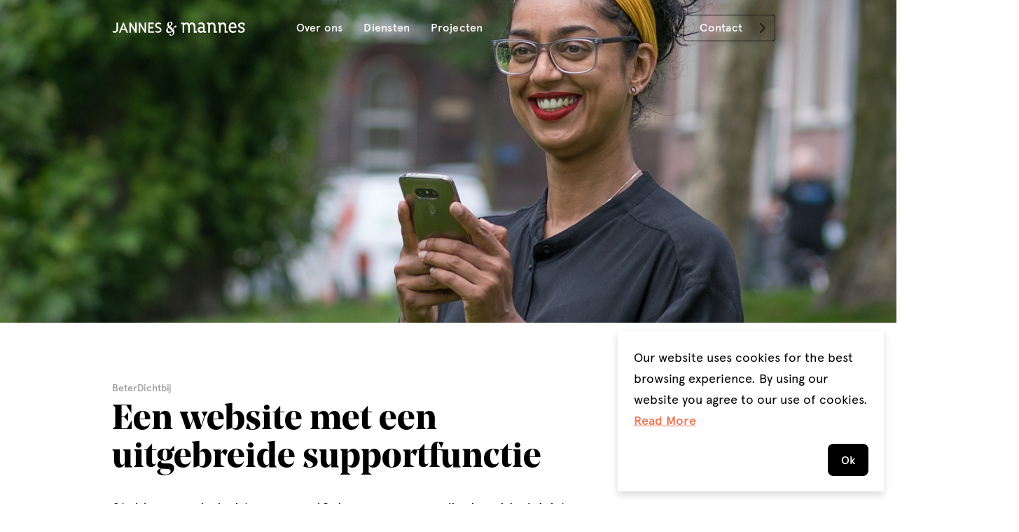

--- FILE ---
content_type: text/html; charset=UTF-8
request_url: https://jannesmannes.nl/project/beterdichtbij/
body_size: 13879
content:
<!DOCTYPE html>
<html lang="nl-NL" class="no-js">
<head>
	<meta name="viewport" content="width=device-width, initial-scale=1, maximum-scale=1, user-scalable=0">

	<meta charset="UTF-8"/>

	<title>BeterDichtbij &#8211; Jannes &amp; Mannes</title>
    <meta name='robots' content='index, follow, max-image-preview:large, max-snippet:-1, max-video-preview:-1' />
	<style>img:is([sizes="auto" i], [sizes^="auto," i]) { contain-intrinsic-size: 3000px 1500px }</style>
	
	<!-- This site is optimized with the Yoast SEO plugin v25.3 - https://yoast.com/wordpress/plugins/seo/ -->
	<title>BeterDichtbij &#8211; Jannes &amp; Mannes</title>
	<meta name="description" content="Voor BeterDichtbij – een veilige app waarmee je direct en op elk moment van de dag met je eigen arts kunt communiceren – bouwden we een website met onder andere een zeer uitgebreid supportgedeelte." />
	<link rel="canonical" href="https://jannesmannes.nl/project/beterdichtbij/" />
	<meta property="og:locale" content="nl_NL" />
	<meta property="og:type" content="article" />
	<meta property="og:title" content="BeterDichtbij &#8211; Jannes &amp; Mannes" />
	<meta property="og:description" content="Voor BeterDichtbij – een veilige app waarmee je direct en op elk moment van de dag met je eigen arts kunt communiceren – bouwden we een website met onder andere een zeer uitgebreid supportgedeelte." />
	<meta property="og:url" content="https://jannesmannes.nl/project/beterdichtbij/" />
	<meta property="og:site_name" content="Jannes &amp; Mannes" />
	<meta property="article:modified_time" content="2021-07-07T19:46:35+00:00" />
	<meta property="og:image" content="https://jannesmannes.nl/app/uploads/2019/02/jannesmannes-beterdichtbij-1-1.jpg" />
	<meta property="og:image:width" content="2100" />
	<meta property="og:image:height" content="1470" />
	<meta property="og:image:type" content="image/jpeg" />
	<meta name="twitter:card" content="summary_large_image" />
	<script type="application/ld+json" class="yoast-schema-graph">{"@context":"https://schema.org","@graph":[{"@type":"WebPage","@id":"https://jannesmannes.nl/project/beterdichtbij/","url":"https://jannesmannes.nl/project/beterdichtbij/","name":"BeterDichtbij &#8211; Jannes &amp; Mannes","isPartOf":{"@id":"https://jannesmannes.nl/#website"},"primaryImageOfPage":{"@id":"https://jannesmannes.nl/project/beterdichtbij/#primaryimage"},"image":{"@id":"https://jannesmannes.nl/project/beterdichtbij/#primaryimage"},"thumbnailUrl":"https://jannesmannes.nl/app/uploads/2019/02/jannesmannes-beterdichtbij-1-1.jpg","datePublished":"2019-02-05T13:42:51+00:00","dateModified":"2021-07-07T19:46:35+00:00","description":"Voor BeterDichtbij – een veilige app waarmee je direct en op elk moment van de dag met je eigen arts kunt communiceren – bouwden we een website met onder andere een zeer uitgebreid supportgedeelte.","breadcrumb":{"@id":"https://jannesmannes.nl/project/beterdichtbij/#breadcrumb"},"inLanguage":"nl-NL","potentialAction":[{"@type":"ReadAction","target":["https://jannesmannes.nl/project/beterdichtbij/"]}]},{"@type":"ImageObject","inLanguage":"nl-NL","@id":"https://jannesmannes.nl/project/beterdichtbij/#primaryimage","url":"https://jannesmannes.nl/app/uploads/2019/02/jannesmannes-beterdichtbij-1-1.jpg","contentUrl":"https://jannesmannes.nl/app/uploads/2019/02/jannesmannes-beterdichtbij-1-1.jpg","width":2100,"height":1470,"caption":"Beterdichtbij website"},{"@type":"BreadcrumbList","@id":"https://jannesmannes.nl/project/beterdichtbij/#breadcrumb","itemListElement":[{"@type":"ListItem","position":1,"name":"Home","item":"https://jannesmannes.nl/"},{"@type":"ListItem","position":2,"name":"BeterDichtbij"}]},{"@type":"WebSite","@id":"https://jannesmannes.nl/#website","url":"https://jannesmannes.nl/","name":"Jannes &amp; Mannes","description":"Websites die hun werk doen","publisher":{"@id":"https://jannesmannes.nl/#organization"},"potentialAction":[{"@type":"SearchAction","target":{"@type":"EntryPoint","urlTemplate":"https://jannesmannes.nl/?s={search_term_string}"},"query-input":{"@type":"PropertyValueSpecification","valueRequired":true,"valueName":"search_term_string"}}],"inLanguage":"nl-NL"},{"@type":"Organization","@id":"https://jannesmannes.nl/#organization","name":"Jannes & Mannes","url":"https://jannesmannes.nl/","logo":{"@type":"ImageObject","inLanguage":"nl-NL","@id":"https://jannesmannes.nl/#/schema/logo/image/","url":"https://jannesmannes.nl/app/uploads/2021/03/jannes-mannes-logo.png","contentUrl":"https://jannesmannes.nl/app/uploads/2021/03/jannes-mannes-logo.png","width":1024,"height":118,"caption":"Jannes & Mannes"},"image":{"@id":"https://jannesmannes.nl/#/schema/logo/image/"}}]}</script>
	<!-- / Yoast SEO plugin. -->


<link rel='dns-prefetch' href='//cdnjs.cloudflare.com' />

<style id='classic-theme-styles-inline-css'>
/*! This file is auto-generated */
.wp-block-button__link{color:#fff;background-color:#32373c;border-radius:9999px;box-shadow:none;text-decoration:none;padding:calc(.667em + 2px) calc(1.333em + 2px);font-size:1.125em}.wp-block-file__button{background:#32373c;color:#fff;text-decoration:none}
</style>
<style id='global-styles-inline-css'>
:root{--wp--preset--aspect-ratio--square: 1;--wp--preset--aspect-ratio--4-3: 4/3;--wp--preset--aspect-ratio--3-4: 3/4;--wp--preset--aspect-ratio--3-2: 3/2;--wp--preset--aspect-ratio--2-3: 2/3;--wp--preset--aspect-ratio--16-9: 16/9;--wp--preset--aspect-ratio--9-16: 9/16;--wp--preset--color--black: #000000;--wp--preset--color--cyan-bluish-gray: #abb8c3;--wp--preset--color--white: #ffffff;--wp--preset--color--pale-pink: #f78da7;--wp--preset--color--vivid-red: #cf2e2e;--wp--preset--color--luminous-vivid-orange: #ff6900;--wp--preset--color--luminous-vivid-amber: #fcb900;--wp--preset--color--light-green-cyan: #7bdcb5;--wp--preset--color--vivid-green-cyan: #00d084;--wp--preset--color--pale-cyan-blue: #8ed1fc;--wp--preset--color--vivid-cyan-blue: #0693e3;--wp--preset--color--vivid-purple: #9b51e0;--wp--preset--gradient--vivid-cyan-blue-to-vivid-purple: linear-gradient(135deg,rgba(6,147,227,1) 0%,rgb(155,81,224) 100%);--wp--preset--gradient--light-green-cyan-to-vivid-green-cyan: linear-gradient(135deg,rgb(122,220,180) 0%,rgb(0,208,130) 100%);--wp--preset--gradient--luminous-vivid-amber-to-luminous-vivid-orange: linear-gradient(135deg,rgba(252,185,0,1) 0%,rgba(255,105,0,1) 100%);--wp--preset--gradient--luminous-vivid-orange-to-vivid-red: linear-gradient(135deg,rgba(255,105,0,1) 0%,rgb(207,46,46) 100%);--wp--preset--gradient--very-light-gray-to-cyan-bluish-gray: linear-gradient(135deg,rgb(238,238,238) 0%,rgb(169,184,195) 100%);--wp--preset--gradient--cool-to-warm-spectrum: linear-gradient(135deg,rgb(74,234,220) 0%,rgb(151,120,209) 20%,rgb(207,42,186) 40%,rgb(238,44,130) 60%,rgb(251,105,98) 80%,rgb(254,248,76) 100%);--wp--preset--gradient--blush-light-purple: linear-gradient(135deg,rgb(255,206,236) 0%,rgb(152,150,240) 100%);--wp--preset--gradient--blush-bordeaux: linear-gradient(135deg,rgb(254,205,165) 0%,rgb(254,45,45) 50%,rgb(107,0,62) 100%);--wp--preset--gradient--luminous-dusk: linear-gradient(135deg,rgb(255,203,112) 0%,rgb(199,81,192) 50%,rgb(65,88,208) 100%);--wp--preset--gradient--pale-ocean: linear-gradient(135deg,rgb(255,245,203) 0%,rgb(182,227,212) 50%,rgb(51,167,181) 100%);--wp--preset--gradient--electric-grass: linear-gradient(135deg,rgb(202,248,128) 0%,rgb(113,206,126) 100%);--wp--preset--gradient--midnight: linear-gradient(135deg,rgb(2,3,129) 0%,rgb(40,116,252) 100%);--wp--preset--font-size--small: 13px;--wp--preset--font-size--medium: 20px;--wp--preset--font-size--large: 36px;--wp--preset--font-size--x-large: 42px;--wp--preset--spacing--20: 0.44rem;--wp--preset--spacing--30: 0.67rem;--wp--preset--spacing--40: 1rem;--wp--preset--spacing--50: 1.5rem;--wp--preset--spacing--60: 2.25rem;--wp--preset--spacing--70: 3.38rem;--wp--preset--spacing--80: 5.06rem;--wp--preset--shadow--natural: 6px 6px 9px rgba(0, 0, 0, 0.2);--wp--preset--shadow--deep: 12px 12px 50px rgba(0, 0, 0, 0.4);--wp--preset--shadow--sharp: 6px 6px 0px rgba(0, 0, 0, 0.2);--wp--preset--shadow--outlined: 6px 6px 0px -3px rgba(255, 255, 255, 1), 6px 6px rgba(0, 0, 0, 1);--wp--preset--shadow--crisp: 6px 6px 0px rgba(0, 0, 0, 1);}:where(.is-layout-flex){gap: 0.5em;}:where(.is-layout-grid){gap: 0.5em;}body .is-layout-flex{display: flex;}.is-layout-flex{flex-wrap: wrap;align-items: center;}.is-layout-flex > :is(*, div){margin: 0;}body .is-layout-grid{display: grid;}.is-layout-grid > :is(*, div){margin: 0;}:where(.wp-block-columns.is-layout-flex){gap: 2em;}:where(.wp-block-columns.is-layout-grid){gap: 2em;}:where(.wp-block-post-template.is-layout-flex){gap: 1.25em;}:where(.wp-block-post-template.is-layout-grid){gap: 1.25em;}.has-black-color{color: var(--wp--preset--color--black) !important;}.has-cyan-bluish-gray-color{color: var(--wp--preset--color--cyan-bluish-gray) !important;}.has-white-color{color: var(--wp--preset--color--white) !important;}.has-pale-pink-color{color: var(--wp--preset--color--pale-pink) !important;}.has-vivid-red-color{color: var(--wp--preset--color--vivid-red) !important;}.has-luminous-vivid-orange-color{color: var(--wp--preset--color--luminous-vivid-orange) !important;}.has-luminous-vivid-amber-color{color: var(--wp--preset--color--luminous-vivid-amber) !important;}.has-light-green-cyan-color{color: var(--wp--preset--color--light-green-cyan) !important;}.has-vivid-green-cyan-color{color: var(--wp--preset--color--vivid-green-cyan) !important;}.has-pale-cyan-blue-color{color: var(--wp--preset--color--pale-cyan-blue) !important;}.has-vivid-cyan-blue-color{color: var(--wp--preset--color--vivid-cyan-blue) !important;}.has-vivid-purple-color{color: var(--wp--preset--color--vivid-purple) !important;}.has-black-background-color{background-color: var(--wp--preset--color--black) !important;}.has-cyan-bluish-gray-background-color{background-color: var(--wp--preset--color--cyan-bluish-gray) !important;}.has-white-background-color{background-color: var(--wp--preset--color--white) !important;}.has-pale-pink-background-color{background-color: var(--wp--preset--color--pale-pink) !important;}.has-vivid-red-background-color{background-color: var(--wp--preset--color--vivid-red) !important;}.has-luminous-vivid-orange-background-color{background-color: var(--wp--preset--color--luminous-vivid-orange) !important;}.has-luminous-vivid-amber-background-color{background-color: var(--wp--preset--color--luminous-vivid-amber) !important;}.has-light-green-cyan-background-color{background-color: var(--wp--preset--color--light-green-cyan) !important;}.has-vivid-green-cyan-background-color{background-color: var(--wp--preset--color--vivid-green-cyan) !important;}.has-pale-cyan-blue-background-color{background-color: var(--wp--preset--color--pale-cyan-blue) !important;}.has-vivid-cyan-blue-background-color{background-color: var(--wp--preset--color--vivid-cyan-blue) !important;}.has-vivid-purple-background-color{background-color: var(--wp--preset--color--vivid-purple) !important;}.has-black-border-color{border-color: var(--wp--preset--color--black) !important;}.has-cyan-bluish-gray-border-color{border-color: var(--wp--preset--color--cyan-bluish-gray) !important;}.has-white-border-color{border-color: var(--wp--preset--color--white) !important;}.has-pale-pink-border-color{border-color: var(--wp--preset--color--pale-pink) !important;}.has-vivid-red-border-color{border-color: var(--wp--preset--color--vivid-red) !important;}.has-luminous-vivid-orange-border-color{border-color: var(--wp--preset--color--luminous-vivid-orange) !important;}.has-luminous-vivid-amber-border-color{border-color: var(--wp--preset--color--luminous-vivid-amber) !important;}.has-light-green-cyan-border-color{border-color: var(--wp--preset--color--light-green-cyan) !important;}.has-vivid-green-cyan-border-color{border-color: var(--wp--preset--color--vivid-green-cyan) !important;}.has-pale-cyan-blue-border-color{border-color: var(--wp--preset--color--pale-cyan-blue) !important;}.has-vivid-cyan-blue-border-color{border-color: var(--wp--preset--color--vivid-cyan-blue) !important;}.has-vivid-purple-border-color{border-color: var(--wp--preset--color--vivid-purple) !important;}.has-vivid-cyan-blue-to-vivid-purple-gradient-background{background: var(--wp--preset--gradient--vivid-cyan-blue-to-vivid-purple) !important;}.has-light-green-cyan-to-vivid-green-cyan-gradient-background{background: var(--wp--preset--gradient--light-green-cyan-to-vivid-green-cyan) !important;}.has-luminous-vivid-amber-to-luminous-vivid-orange-gradient-background{background: var(--wp--preset--gradient--luminous-vivid-amber-to-luminous-vivid-orange) !important;}.has-luminous-vivid-orange-to-vivid-red-gradient-background{background: var(--wp--preset--gradient--luminous-vivid-orange-to-vivid-red) !important;}.has-very-light-gray-to-cyan-bluish-gray-gradient-background{background: var(--wp--preset--gradient--very-light-gray-to-cyan-bluish-gray) !important;}.has-cool-to-warm-spectrum-gradient-background{background: var(--wp--preset--gradient--cool-to-warm-spectrum) !important;}.has-blush-light-purple-gradient-background{background: var(--wp--preset--gradient--blush-light-purple) !important;}.has-blush-bordeaux-gradient-background{background: var(--wp--preset--gradient--blush-bordeaux) !important;}.has-luminous-dusk-gradient-background{background: var(--wp--preset--gradient--luminous-dusk) !important;}.has-pale-ocean-gradient-background{background: var(--wp--preset--gradient--pale-ocean) !important;}.has-electric-grass-gradient-background{background: var(--wp--preset--gradient--electric-grass) !important;}.has-midnight-gradient-background{background: var(--wp--preset--gradient--midnight) !important;}.has-small-font-size{font-size: var(--wp--preset--font-size--small) !important;}.has-medium-font-size{font-size: var(--wp--preset--font-size--medium) !important;}.has-large-font-size{font-size: var(--wp--preset--font-size--large) !important;}.has-x-large-font-size{font-size: var(--wp--preset--font-size--x-large) !important;}
:where(.wp-block-post-template.is-layout-flex){gap: 1.25em;}:where(.wp-block-post-template.is-layout-grid){gap: 1.25em;}
:where(.wp-block-columns.is-layout-flex){gap: 2em;}:where(.wp-block-columns.is-layout-grid){gap: 2em;}
:root :where(.wp-block-pullquote){font-size: 1.5em;line-height: 1.6;}
</style>
<link rel='stylesheet' id='main-styles-css' href='https://jannesmannes.nl/app/themes/eversgier-theme/dist/stylesheets/style.css?v=18.2.1' media='all' />
<script src="https://jannesmannes.nl/wp/wp-includes/js/jquery/jquery.min.js?ver=3.7.1" id="jquery-core-js"></script>
<script src="https://jannesmannes.nl/wp/wp-includes/js/jquery/jquery-migrate.min.js?ver=3.4.1" id="jquery-migrate-js"></script>
<link rel="https://api.w.org/" href="https://jannesmannes.nl/wp-json/" /><link rel="EditURI" type="application/rsd+xml" title="RSD" href="https://jannesmannes.nl/wp/xmlrpc.php?rsd" />
<meta name="generator" content="WordPress 6.8.1" />
<link rel='shortlink' href='https://jannesmannes.nl/?p=108' />
<link rel="alternate" title="oEmbed (JSON)" type="application/json+oembed" href="https://jannesmannes.nl/wp-json/oembed/1.0/embed?url=https%3A%2F%2Fjannesmannes.nl%2Fproject%2Fbeterdichtbij%2F" />
<link rel="alternate" title="oEmbed (XML)" type="text/xml+oembed" href="https://jannesmannes.nl/wp-json/oembed/1.0/embed?url=https%3A%2F%2Fjannesmannes.nl%2Fproject%2Fbeterdichtbij%2F&#038;format=xml" />
<link rel="icon" href="https://jannesmannes.nl/app/uploads/2020/06/cropped-jannes-mannes-favicon-32x32.png" sizes="32x32" />
<link rel="icon" href="https://jannesmannes.nl/app/uploads/2020/06/cropped-jannes-mannes-favicon-192x192.png" sizes="192x192" />
<link rel="apple-touch-icon" href="https://jannesmannes.nl/app/uploads/2020/06/cropped-jannes-mannes-favicon-180x180.png" />
<meta name="msapplication-TileImage" content="https://jannesmannes.nl/app/uploads/2020/06/cropped-jannes-mannes-favicon-270x270.png" />
<meta name="generator" content="WP Rocket 3.19.0.1" data-wpr-features="wpr_desktop" /></head>

<body class="wp-singular project-template-default single single-project postid-108 wp-theme-eversgier-theme ">


<div data-rocket-location-hash="0a7208114d15b2c90a4e232b536796e4" class="sb-content-overlay sb-close"></div>

<nav class="sb-slidebar sb-width-custom sb-right sb-momentum-scrolling sb-style-overlay" data-sb-width="80%">

	<div class="slidebar-content-wrapper">

		<a href="javascript:;" class="close-menu" data-close-menu title="Sluit menu">
            <i class="fal fa-times"></i>
        </a>

		<div class="menu-wrapper">
			<div class="slidebar-menu-wrapper"><ul id="menu-main-menu" class="menu"><li id="menu-item-259" class="menu-item menu-item-type-post_type menu-item-object-page menu-item-259"><a href="https://jannesmannes.nl/over-ons/">Over ons</a></li>
<li id="menu-item-152" class="menu-item menu-item-type-custom menu-item-object-custom menu-item-has-children menu-item-152 menu-item--services"><a href="#">Diensten</a>
<ul class="sub-menu">
	<li id="menu-item-153" class="menu-item menu-item-type-custom menu-item-object-custom menu-item-has-children menu-item-153 menu-item--default"><a href="#">Websites</a>
	<ul class="sub-menu">
		<li id="menu-item-223" class="menu-item menu-item-type-post_type menu-item-object-page menu-item-223"><a href="https://jannesmannes.nl/full-service-website-ontwikkeling/"  title="Full service" class="menu-item__custom">
    <span class="menu-item__custom__icon">
            <i class="fad fa-phone-laptop fa-fw"></i>
    </span>
    <span class="menu-item__custom__content">
        <span class="menu-item__custom__title">Full service</span>
            <span class="menu-item__custom__description">Een moderne en functionele website waar jouw doelgroep blij van wordt</span>
    </span>
</a>
</li>
		<li id="menu-item-1579" class="menu-item menu-item-type-post_type menu-item-object-page menu-item-1579"><a href="https://jannesmannes.nl/tech-voor-designers/"  title="Tech voor designers" class="menu-item__custom">
    <span class="menu-item__custom__icon">
            <i class="fad fa-pencil-ruler fa-fw"></i>
    </span>
    <span class="menu-item__custom__content">
        <span class="menu-item__custom__title">Tech voor designers</span>
            <span class="menu-item__custom__description">Jouw visual design verdient de beste technische realisatie</span>
    </span>
</a>
</li>
	</ul>
</li>
	<li id="menu-item-154" class="menu-item menu-item-type-custom menu-item-object-custom menu-item-has-children menu-item-154 menu-item--default"><a href="#">Portals</a>
	<ul class="sub-menu">
		<li id="menu-item-155" class="menu-item menu-item-type-post_type menu-item-object-page menu-item-155"><a href="https://jannesmannes.nl/bedrijfsprocessen-optimaliseren/"  title="Bedrijfsprocessen optimaliseren" class="menu-item__custom">
    <span class="menu-item__custom__icon">
            <i class="fad fa-code-branch fa-fw"></i>
    </span>
    <span class="menu-item__custom__content">
        <span class="menu-item__custom__title">Bedrijfsprocessen optimaliseren</span>
            <span class="menu-item__custom__description">Krijg meer gedaan in minder tijd dankzij gedigitaliseerde werkprocessen en slimme webintegraties</span>
    </span>
</a>
</li>
		<li id="menu-item-1005" class="menu-item menu-item-type-post_type menu-item-object-page menu-item-1005"><a href="https://jannesmannes.nl/dynamics-portal/"  title="Dynamics Portal" class="menu-item__custom">
    <span class="menu-item__custom__icon">
            <i class="fab fa-microsoft fa-fw"></i>
    </span>
    <span class="menu-item__custom__content">
        <span class="menu-item__custom__title">Dynamics Portal</span>
            <span class="menu-item__custom__description">Gebruikers binnen en buiten je organisatie werken efficiënter dankzij data uit Microsoft Dynamics</span>
    </span>
</a>
</li>
		<li id="menu-item-1007" class="menu-item menu-item-type-post_type menu-item-object-page menu-item-1007"><a href="https://jannesmannes.nl/data-integratie/"  title="Data integratie" class="menu-item__custom">
    <span class="menu-item__custom__icon">
            <i class="fad fa-chart-network fa-fw"></i>
    </span>
    <span class="menu-item__custom__content">
        <span class="menu-item__custom__title">Data integratie</span>
            <span class="menu-item__custom__description">Dankzij geïntegreerde data en slimme automatisering maak je altijd een gefundeerde keuze.</span>
    </span>
</a>
</li>
	</ul>
</li>
</ul>
</li>
<li id="menu-item-462" class="menu-item menu-item-type-post_type menu-item-object-page menu-item-462"><a href="https://jannesmannes.nl/projecten/">Projecten</a></li>
</ul></div><div class="slidebar-menu-wrapper"><ul id="menu-menu-rechts" class="menu"><li id="menu-item-150" class="menu-item menu-item-type-post_type menu-item-object-page menu-item-150"><a href="https://jannesmannes.nl/contact/"  title="Contact" class="button button-outline button-outline--arrow">
    Contact
</a>
</li>
</ul></div>		</div>

		<div class="contact-wrapper">
			<div class="hidden-mobile">
				<p><strong>Tabs &amp; Spaces</strong><br />
Schiekade 105<br />
3033BH Rotterdam</p>

				<h5>Say hi!</h5>
				<ul class="list-unstyled">
											<li>
							<a href="tel:070 820 0572"></a>
						</li>
												<li>
							<a href="mailto:mail@tabs-spaces.nl"></a>
						</li>
										</ul>
			</div>

			<div class="social-icons-container">
										<a href="https://www.facebook.com/jannesmannes/" class="social-media-link"
						   title="Facebook"
						   target="_blank">
							<i class="fa fa-facebook"></i>
						</a>
												<a href="https://www.instagram.com/jannesmannes/" class="social-media-link"
						   title="Instagram"
						   target="_blank">
							<i class="fa fa-instagram"></i>
						</a>
												<a href="https://www.linkedin.com/company/jannes-&-mannes/" class="social-media-link"
						   title="LinkedIn"
						   target="_blank">
							<i class="fa fa-linkedin"></i>
						</a>
									</div>

			
		</div>

	</div>

</nav>

<header data-rocket-location-hash="6aa3375368ec4af5c48699725b2e9e6c" class="header-scroll-menu header-menu-up sb-slide">
    <div data-rocket-location-hash="c55c1713ab6212b7b4fa37c5b3fc1e2f" class="frame-nav-container">
        <div data-rocket-location-hash="319b2a0eb6f827f3a8e972605c9e3440" class="frame frame-container frame-nav">

            <div class="bit-column-3 bit-column-xs-9 bit-column-xxs-9">
                <a href="https://jannesmannes.nl" class="brand-nav-emblem" title="Jannes &amp; Mannes"></a>
            </div>

            <div class="bit-column-9 bit-column-xs-3 bit-column-xxs-3 clearfix padding-bottom-none">
    <nav class="menu-wrapper hidden-tablet hidden-mobile">
        <div class="main-menu-wrapper main-menu-wrapper--left"><ul id="menu-main-menu-1" class="menu"><li class="menu-item menu-item-type-post_type menu-item-object-page menu-item-259"><a href="https://jannesmannes.nl/over-ons/">Over ons</a></li>
<li class="menu-item menu-item-type-custom menu-item-object-custom menu-item-has-children menu-item-152 menu-item--services"><a href="#">Diensten</a>
<ul class="sub-menu">
	<li class="menu-item menu-item-type-custom menu-item-object-custom menu-item-has-children menu-item-153 menu-item--default"><a href="#">Websites</a>
	<ul class="sub-menu">
		<li class="menu-item menu-item-type-post_type menu-item-object-page menu-item-223"><a href="https://jannesmannes.nl/full-service-website-ontwikkeling/"  title="Full service" class="menu-item__custom">
    <span class="menu-item__custom__icon">
            <i class="fad fa-phone-laptop fa-fw"></i>
    </span>
    <span class="menu-item__custom__content">
        <span class="menu-item__custom__title">Full service</span>
            <span class="menu-item__custom__description">Een moderne en functionele website waar jouw doelgroep blij van wordt</span>
    </span>
</a>
</li>
		<li class="menu-item menu-item-type-post_type menu-item-object-page menu-item-1579"><a href="https://jannesmannes.nl/tech-voor-designers/"  title="Tech voor designers" class="menu-item__custom">
    <span class="menu-item__custom__icon">
            <i class="fad fa-pencil-ruler fa-fw"></i>
    </span>
    <span class="menu-item__custom__content">
        <span class="menu-item__custom__title">Tech voor designers</span>
            <span class="menu-item__custom__description">Jouw visual design verdient de beste technische realisatie</span>
    </span>
</a>
</li>
	</ul>
</li>
	<li class="menu-item menu-item-type-custom menu-item-object-custom menu-item-has-children menu-item-154 menu-item--default"><a href="#">Portals</a>
	<ul class="sub-menu">
		<li class="menu-item menu-item-type-post_type menu-item-object-page menu-item-155"><a href="https://jannesmannes.nl/bedrijfsprocessen-optimaliseren/"  title="Bedrijfsprocessen optimaliseren" class="menu-item__custom">
    <span class="menu-item__custom__icon">
            <i class="fad fa-code-branch fa-fw"></i>
    </span>
    <span class="menu-item__custom__content">
        <span class="menu-item__custom__title">Bedrijfsprocessen optimaliseren</span>
            <span class="menu-item__custom__description">Krijg meer gedaan in minder tijd dankzij gedigitaliseerde werkprocessen en slimme webintegraties</span>
    </span>
</a>
</li>
		<li class="menu-item menu-item-type-post_type menu-item-object-page menu-item-1005"><a href="https://jannesmannes.nl/dynamics-portal/"  title="Dynamics Portal" class="menu-item__custom">
    <span class="menu-item__custom__icon">
            <i class="fab fa-microsoft fa-fw"></i>
    </span>
    <span class="menu-item__custom__content">
        <span class="menu-item__custom__title">Dynamics Portal</span>
            <span class="menu-item__custom__description">Gebruikers binnen en buiten je organisatie werken efficiënter dankzij data uit Microsoft Dynamics</span>
    </span>
</a>
</li>
		<li class="menu-item menu-item-type-post_type menu-item-object-page menu-item-1007"><a href="https://jannesmannes.nl/data-integratie/"  title="Data integratie" class="menu-item__custom">
    <span class="menu-item__custom__icon">
            <i class="fad fa-chart-network fa-fw"></i>
    </span>
    <span class="menu-item__custom__content">
        <span class="menu-item__custom__title">Data integratie</span>
            <span class="menu-item__custom__description">Dankzij geïntegreerde data en slimme automatisering maak je altijd een gefundeerde keuze.</span>
    </span>
</a>
</li>
	</ul>
</li>
</ul>
</li>
<li class="menu-item menu-item-type-post_type menu-item-object-page menu-item-462"><a href="https://jannesmannes.nl/projecten/">Projecten</a></li>
</ul></div>
        <div class="main-menu-wrapper main-menu-wrapper--right"><ul id="menu-menu-rechts-1" class="menu"><li class="menu-item menu-item-type-post_type menu-item-object-page menu-item-150"><a href="https://jannesmannes.nl/contact/"  title="Contact" class="button button-outline button-outline--arrow">
    Contact
</a>
</li>
</ul></div>    </nav>
    <div class="menu-trigger-wrapper pull-right visible-tablet visible-mobile">
        <a href="javascript:;" class="menu-trigger clearfix" data-open-menu>
            <span class="bars">
                <span class="bar"></span>
                <span class="bar"></span>
                <span class="bar"></span>
            </span>
        </a>
    </div>
</div>

        </div>
    </div>
</header>

<main data-rocket-location-hash="5d31fa869e4eb4aaf803a33f3bc0282c" class="sb-site-container" role="main">

    <header data-rocket-location-hash="59afea1d87d7358979d46aa6ddd70d7a" class="visible-mobile header-wrapper header-wrapper--menu-only">
        <div data-rocket-location-hash="7494aba16698d8bfa2ebbe79cf21a414" class="frame-nav-container">
            <div class="frame frame-container frame-nav menu-wrapper-white">
                <div class="bit-column-3 bit-column-xs-9 bit-column-xxs-9">
                    <a href="https://jannesmannes.nl" class="brand-nav" title="Jannes &amp; Mannes">
                        <svg xmlns="http://www.w3.org/2000/svg" viewBox="0 0 1024 118"><g fill="#000" fill-rule="evenodd"><path d="m2.94 85.053 4.95-9.57c3.41 1.98 8.03 3.191 11.99 3.191 10.78 0 14.08-8.471 14.08-16.941v-49.17h11.66v51.811c0 15.619-9.46 25.959-25.63 25.959-6.71-.001-12.21-1.761-17.05-5.28ZM101.94 68.992H73.12l-8.36 20.57H52.22l32.01-77h6.6l32.01 77H110.3l-8.36-20.57ZM87.53 30.933l-10.67 28.6H98.2l-10.67-28.6ZM144.949 35.553v54.01h-11.66v-77h10.56l33.77 54.01v-54.01h11.66v77h-10.56l-33.77-54.01ZM217.438 35.553v54.01h-11.66v-77h10.56l33.77 54.01v-54.01h11.66v77h-10.56l-33.77-54.01ZM289.928 78.453h33.22v11.109h-44.88v-77h42.35v11.11h-30.69v20.9h26.51v11.11h-26.51v22.771ZM369.347 68.003c0-7.37-8.69-9.79-16.83-12.87-14.19-5.39-21.12-9.79-21.12-22.22 0-12.21 8.25-21.45 25.19-21.45 7.59 0 16.72 2.09 21.561 6.6l-4.95 9.02c-4.62-3.08-11-4.62-16.61-4.62-9.24 0-13.09 4.62-13.09 10.34 0 7.37 6.38 9.79 13.2 12.21 14.63 4.84 23.65 10.78 23.65 23.101 0 10.779-8.69 22.219-27.39 22.219-9.46 0-16.61-2.969-21.01-7.26l4.84-8.91c4.62 3.301 10.67 4.951 16.61 4.951 10.889-.001 15.949-5.501 15.949-11.111ZM424.346 31.923c-1.21-10.78 4.62-26.73 23.87-26.73 14.52 0 16.61 9.35 16.5 14.52-.11 7.48-3.63 12.43-16.83 22.22 6.93 5.94 18.48 15.07 21.01 19.47 4.95-12.1 11.88-26.07 19.69-26.4 6.82-.33 7.48 6.38 7.48 7.59-.11 6.71-6.49 9.02-11.44 5.94-1.98-1.21-2.75-1.32-4.4 1.54-2.2 3.52-5.5 8.8-8.03 14.96l1.98 2.97s5.06 6.38 5.17 16.39c.11 10.01-5.06 27.391-25.74 28.051-10.56.109-11.55-3.74-11.55-6.711 0-2.639.66-5.609 5.28-5.609 3.74 0 5.5 1.65 5.72 4.84 0 1.871.33 3.52 2.75 3.08 2.42-.439 11.66-1.539 12.54-14.631.44-8.25-4.07-11.988-5.72-14.41-6.6 8.141-15.18 13.531-27.28 13.311-13.75-.219-18.92-10.34-19.14-18.15-.22-4.84-.44-12.43 11.55-22.989 2.09-1.54 4.4-3.63 4.4-3.63s-6.93-7.042-7.81-15.622Zm23.211 31.79c-5.28-4.73-10.12-10.67-12.21-12.65-9.02 6.16-9.35 23.65-.22 27.939 10.78 5.061 20.02.441 24.53-3.629-1.651-2.641-6.16-6.381-12.1-11.66Zm5.61-42.35c.11-4.29-1.1-11.44-8.14-11.55-7.04-.11-9.02 5.83-9.02 12.98 0 7.26 5.39 12.32 8.58 15.95 6.489-6.82 8.47-13.09 8.58-17.38ZM553.596 20.042c5.5-6.82 12.43-8.58 19.47-8.58 9.681 0 16.83 3.52 20.9 11.22 5.06-7.26 11.66-11.22 22.22-11.22 15.95 0 24.971 9.35 24.971 31.68v34.541h10.45v11.879h-22.99v-44.66c0-13.97-4.62-20.46-15.511-20.46-4.399 0-10.12 1.65-15.069 8.69v56.43h-12.54v-44.66c0-13.97-4.62-20.46-15.511-20.46-4.399 0-10.12 1.65-15.069 8.69v56.43h-12.54v-65.12h-9.681v-11.88h19.58l1.32 7.48ZM702.755 82.412c-5.391 5.061-11.771 8.25-21.45 8.25-11.99 0-22.33-9.02-22.33-21.999 0-17.6 12.649-25.081 27.39-25.081 4.51 0 9.9.77 14.74 2.75v-3.41c0-12.54-6.38-18.81-17.38-18.81-5.94 0-12.431 1.76-16.17 4.51l-3.96-10.12c4.399-4.18 14.189-7.48 23.319-7.48 15.29 0 26.62 9.46 26.511 28.93l-.221 37.51h10.891v12.1h-19.03l-2.31-7.15Zm-1.651-11.879v-12.76c-4.62-2.31-10.34-2.86-13.86-2.86-9.02 0-15.399 4.95-15.399 11.88 0 6.6 5.83 11 12.54 11 5.719 0 12.429-2.529 16.719-7.26ZM751.595 20.042c5.5-6.82 12.43-8.58 19.47-8.58 15.95 0 24.971 9.35 24.971 31.68v34.541h10.45v11.879h-22.99v-44.66c0-13.97-4.62-20.46-15.511-20.46-4.399 0-10.12 1.65-15.069 8.69v56.43h-12.54v-65.12h-9.681v-11.88h19.58l1.32 7.48ZM834.314 20.042c5.5-6.82 12.43-8.58 19.47-8.58 15.95 0 24.971 9.35 24.971 31.68v34.541h10.45v11.879h-22.99v-44.66c0-13.97-4.62-20.46-15.511-20.46-4.399 0-10.12 1.65-15.069 8.69v56.43h-12.54v-65.12h-9.681v-11.88h19.58l1.32 7.48ZM931.664 91.104c-23.21 0-33.99-16.061-33.99-40.041 0-24.311 10.67-40.15 31.021-40.15 19.03 0 28.93 11.66 28.93 34.87 0 9.79-.55 9.79-4.51 9.79h-41.69c.99 13.861 6.82 22.441 22.66 22.441 8.91 0 14.08-3.08 17.82-5.281l4.84 9.021c-3.961 3.738-11.441 9.35-25.081 9.35Zm-20.02-47.301h32.671c.22-13.97-6.271-20.9-15.62-20.9-11.661 0-15.951 8.69-17.051 20.9ZM971.482 84.062V67.783h11.33v10.23c3.3 1.1 6.82 1.648 10.78 1.648 10.78 0 14.74-5.719 14.74-11.219 0-7.15-7.261-9.57-15.511-12.321-10.34-3.63-22.33-8.03-22.33-24.64 0-10.34 7.92-20.021 26.181-20.021 7.7 0 17.93 2.09 23.21 6.6v16.28h-11.33V24.11s-4.18-1.98-12.32-1.98c-9.35 0-12.979 4.18-12.979 10.01 0 8.14 7.92 11 16.72 14.19 10.12 3.85 21.561 7.92 21.561 22.331 0 12.431-10.45 21.999-27.94 21.999-7.371.002-17.051-2.088-22.112-6.598Z"/></g></svg>

                    </a>
                </div>

                <div class="bit-column-9 bit-column-xs-3 bit-column-xxs-3 clearfix padding-bottom-none">
    <nav class="menu-wrapper hidden-tablet hidden-mobile">
        <div class="main-menu-wrapper main-menu-wrapper--left"><ul id="menu-main-menu-2" class="menu"><li class="menu-item menu-item-type-post_type menu-item-object-page menu-item-259"><a href="https://jannesmannes.nl/over-ons/">Over ons</a></li>
<li class="menu-item menu-item-type-custom menu-item-object-custom menu-item-has-children menu-item-152 menu-item--services"><a href="#">Diensten</a>
<ul class="sub-menu">
	<li class="menu-item menu-item-type-custom menu-item-object-custom menu-item-has-children menu-item-153 menu-item--default"><a href="#">Websites</a>
	<ul class="sub-menu">
		<li class="menu-item menu-item-type-post_type menu-item-object-page menu-item-223"><a href="https://jannesmannes.nl/full-service-website-ontwikkeling/"  title="Full service" class="menu-item__custom">
    <span class="menu-item__custom__icon">
            <i class="fad fa-phone-laptop fa-fw"></i>
    </span>
    <span class="menu-item__custom__content">
        <span class="menu-item__custom__title">Full service</span>
            <span class="menu-item__custom__description">Een moderne en functionele website waar jouw doelgroep blij van wordt</span>
    </span>
</a>
</li>
		<li class="menu-item menu-item-type-post_type menu-item-object-page menu-item-1579"><a href="https://jannesmannes.nl/tech-voor-designers/"  title="Tech voor designers" class="menu-item__custom">
    <span class="menu-item__custom__icon">
            <i class="fad fa-pencil-ruler fa-fw"></i>
    </span>
    <span class="menu-item__custom__content">
        <span class="menu-item__custom__title">Tech voor designers</span>
            <span class="menu-item__custom__description">Jouw visual design verdient de beste technische realisatie</span>
    </span>
</a>
</li>
	</ul>
</li>
	<li class="menu-item menu-item-type-custom menu-item-object-custom menu-item-has-children menu-item-154 menu-item--default"><a href="#">Portals</a>
	<ul class="sub-menu">
		<li class="menu-item menu-item-type-post_type menu-item-object-page menu-item-155"><a href="https://jannesmannes.nl/bedrijfsprocessen-optimaliseren/"  title="Bedrijfsprocessen optimaliseren" class="menu-item__custom">
    <span class="menu-item__custom__icon">
            <i class="fad fa-code-branch fa-fw"></i>
    </span>
    <span class="menu-item__custom__content">
        <span class="menu-item__custom__title">Bedrijfsprocessen optimaliseren</span>
            <span class="menu-item__custom__description">Krijg meer gedaan in minder tijd dankzij gedigitaliseerde werkprocessen en slimme webintegraties</span>
    </span>
</a>
</li>
		<li class="menu-item menu-item-type-post_type menu-item-object-page menu-item-1005"><a href="https://jannesmannes.nl/dynamics-portal/"  title="Dynamics Portal" class="menu-item__custom">
    <span class="menu-item__custom__icon">
            <i class="fab fa-microsoft fa-fw"></i>
    </span>
    <span class="menu-item__custom__content">
        <span class="menu-item__custom__title">Dynamics Portal</span>
            <span class="menu-item__custom__description">Gebruikers binnen en buiten je organisatie werken efficiënter dankzij data uit Microsoft Dynamics</span>
    </span>
</a>
</li>
		<li class="menu-item menu-item-type-post_type menu-item-object-page menu-item-1007"><a href="https://jannesmannes.nl/data-integratie/"  title="Data integratie" class="menu-item__custom">
    <span class="menu-item__custom__icon">
            <i class="fad fa-chart-network fa-fw"></i>
    </span>
    <span class="menu-item__custom__content">
        <span class="menu-item__custom__title">Data integratie</span>
            <span class="menu-item__custom__description">Dankzij geïntegreerde data en slimme automatisering maak je altijd een gefundeerde keuze.</span>
    </span>
</a>
</li>
	</ul>
</li>
</ul>
</li>
<li class="menu-item menu-item-type-post_type menu-item-object-page menu-item-462"><a href="https://jannesmannes.nl/projecten/">Projecten</a></li>
</ul></div>
        <div class="main-menu-wrapper main-menu-wrapper--right"><ul id="menu-menu-rechts-2" class="menu"><li class="menu-item menu-item-type-post_type menu-item-object-page menu-item-150"><a href="https://jannesmannes.nl/contact/"  title="Contact" class="button button-outline button-outline--arrow">
    Contact
</a>
</li>
</ul></div>    </nav>
    <div class="menu-trigger-wrapper pull-right visible-tablet visible-mobile">
        <a href="javascript:;" class="menu-trigger clearfix" data-open-menu>
            <span class="bars">
                <span class="bar"></span>
                <span class="bar"></span>
                <span class="bar"></span>
            </span>
        </a>
    </div>
</div>
            </div>
        </div>
    </header>

    <header data-rocket-location-hash="3821d47b48115c28a897e5737c5da9e3" class="hidden-mobile header-wrapper header-wrapper--project header-wrapper--project-default header-project-type-full-image" style="background-color: #f65139; background-image: url(https://jannesmannes.nl/app/uploads/2019/11/BeterDichtbij-direct-contact-met-eigen-arts1.jpg); ">
                <div data-rocket-location-hash="8f08d56a2a894fe2d054e87b3b8352e4" class="frame-nav-container">
            <div class="frame frame-container frame-nav menu-wrapper-white">

                <div class="bit-column-3 bit-column-xs-9 bit-column-xxs-9">
                    <a href="https://jannesmannes.nl" class="brand-nav" title="Jannes &amp; Mannes">
                        <svg xmlns="http://www.w3.org/2000/svg" viewBox="0 0 1024 118"><g fill="#000" fill-rule="evenodd"><path d="m2.94 85.053 4.95-9.57c3.41 1.98 8.03 3.191 11.99 3.191 10.78 0 14.08-8.471 14.08-16.941v-49.17h11.66v51.811c0 15.619-9.46 25.959-25.63 25.959-6.71-.001-12.21-1.761-17.05-5.28ZM101.94 68.992H73.12l-8.36 20.57H52.22l32.01-77h6.6l32.01 77H110.3l-8.36-20.57ZM87.53 30.933l-10.67 28.6H98.2l-10.67-28.6ZM144.949 35.553v54.01h-11.66v-77h10.56l33.77 54.01v-54.01h11.66v77h-10.56l-33.77-54.01ZM217.438 35.553v54.01h-11.66v-77h10.56l33.77 54.01v-54.01h11.66v77h-10.56l-33.77-54.01ZM289.928 78.453h33.22v11.109h-44.88v-77h42.35v11.11h-30.69v20.9h26.51v11.11h-26.51v22.771ZM369.347 68.003c0-7.37-8.69-9.79-16.83-12.87-14.19-5.39-21.12-9.79-21.12-22.22 0-12.21 8.25-21.45 25.19-21.45 7.59 0 16.72 2.09 21.561 6.6l-4.95 9.02c-4.62-3.08-11-4.62-16.61-4.62-9.24 0-13.09 4.62-13.09 10.34 0 7.37 6.38 9.79 13.2 12.21 14.63 4.84 23.65 10.78 23.65 23.101 0 10.779-8.69 22.219-27.39 22.219-9.46 0-16.61-2.969-21.01-7.26l4.84-8.91c4.62 3.301 10.67 4.951 16.61 4.951 10.889-.001 15.949-5.501 15.949-11.111ZM424.346 31.923c-1.21-10.78 4.62-26.73 23.87-26.73 14.52 0 16.61 9.35 16.5 14.52-.11 7.48-3.63 12.43-16.83 22.22 6.93 5.94 18.48 15.07 21.01 19.47 4.95-12.1 11.88-26.07 19.69-26.4 6.82-.33 7.48 6.38 7.48 7.59-.11 6.71-6.49 9.02-11.44 5.94-1.98-1.21-2.75-1.32-4.4 1.54-2.2 3.52-5.5 8.8-8.03 14.96l1.98 2.97s5.06 6.38 5.17 16.39c.11 10.01-5.06 27.391-25.74 28.051-10.56.109-11.55-3.74-11.55-6.711 0-2.639.66-5.609 5.28-5.609 3.74 0 5.5 1.65 5.72 4.84 0 1.871.33 3.52 2.75 3.08 2.42-.439 11.66-1.539 12.54-14.631.44-8.25-4.07-11.988-5.72-14.41-6.6 8.141-15.18 13.531-27.28 13.311-13.75-.219-18.92-10.34-19.14-18.15-.22-4.84-.44-12.43 11.55-22.989 2.09-1.54 4.4-3.63 4.4-3.63s-6.93-7.042-7.81-15.622Zm23.211 31.79c-5.28-4.73-10.12-10.67-12.21-12.65-9.02 6.16-9.35 23.65-.22 27.939 10.78 5.061 20.02.441 24.53-3.629-1.651-2.641-6.16-6.381-12.1-11.66Zm5.61-42.35c.11-4.29-1.1-11.44-8.14-11.55-7.04-.11-9.02 5.83-9.02 12.98 0 7.26 5.39 12.32 8.58 15.95 6.489-6.82 8.47-13.09 8.58-17.38ZM553.596 20.042c5.5-6.82 12.43-8.58 19.47-8.58 9.681 0 16.83 3.52 20.9 11.22 5.06-7.26 11.66-11.22 22.22-11.22 15.95 0 24.971 9.35 24.971 31.68v34.541h10.45v11.879h-22.99v-44.66c0-13.97-4.62-20.46-15.511-20.46-4.399 0-10.12 1.65-15.069 8.69v56.43h-12.54v-44.66c0-13.97-4.62-20.46-15.511-20.46-4.399 0-10.12 1.65-15.069 8.69v56.43h-12.54v-65.12h-9.681v-11.88h19.58l1.32 7.48ZM702.755 82.412c-5.391 5.061-11.771 8.25-21.45 8.25-11.99 0-22.33-9.02-22.33-21.999 0-17.6 12.649-25.081 27.39-25.081 4.51 0 9.9.77 14.74 2.75v-3.41c0-12.54-6.38-18.81-17.38-18.81-5.94 0-12.431 1.76-16.17 4.51l-3.96-10.12c4.399-4.18 14.189-7.48 23.319-7.48 15.29 0 26.62 9.46 26.511 28.93l-.221 37.51h10.891v12.1h-19.03l-2.31-7.15Zm-1.651-11.879v-12.76c-4.62-2.31-10.34-2.86-13.86-2.86-9.02 0-15.399 4.95-15.399 11.88 0 6.6 5.83 11 12.54 11 5.719 0 12.429-2.529 16.719-7.26ZM751.595 20.042c5.5-6.82 12.43-8.58 19.47-8.58 15.95 0 24.971 9.35 24.971 31.68v34.541h10.45v11.879h-22.99v-44.66c0-13.97-4.62-20.46-15.511-20.46-4.399 0-10.12 1.65-15.069 8.69v56.43h-12.54v-65.12h-9.681v-11.88h19.58l1.32 7.48ZM834.314 20.042c5.5-6.82 12.43-8.58 19.47-8.58 15.95 0 24.971 9.35 24.971 31.68v34.541h10.45v11.879h-22.99v-44.66c0-13.97-4.62-20.46-15.511-20.46-4.399 0-10.12 1.65-15.069 8.69v56.43h-12.54v-65.12h-9.681v-11.88h19.58l1.32 7.48ZM931.664 91.104c-23.21 0-33.99-16.061-33.99-40.041 0-24.311 10.67-40.15 31.021-40.15 19.03 0 28.93 11.66 28.93 34.87 0 9.79-.55 9.79-4.51 9.79h-41.69c.99 13.861 6.82 22.441 22.66 22.441 8.91 0 14.08-3.08 17.82-5.281l4.84 9.021c-3.961 3.738-11.441 9.35-25.081 9.35Zm-20.02-47.301h32.671c.22-13.97-6.271-20.9-15.62-20.9-11.661 0-15.951 8.69-17.051 20.9ZM971.482 84.062V67.783h11.33v10.23c3.3 1.1 6.82 1.648 10.78 1.648 10.78 0 14.74-5.719 14.74-11.219 0-7.15-7.261-9.57-15.511-12.321-10.34-3.63-22.33-8.03-22.33-24.64 0-10.34 7.92-20.021 26.181-20.021 7.7 0 17.93 2.09 23.21 6.6v16.28h-11.33V24.11s-4.18-1.98-12.32-1.98c-9.35 0-12.979 4.18-12.979 10.01 0 8.14 7.92 11 16.72 14.19 10.12 3.85 21.561 7.92 21.561 22.331 0 12.431-10.45 21.999-27.94 21.999-7.371.002-17.051-2.088-22.112-6.598Z"/></g></svg>

                    </a>
                </div>

                <div class="bit-column-9 bit-column-xs-3 bit-column-xxs-3 clearfix padding-bottom-none">
    <nav class="menu-wrapper hidden-tablet hidden-mobile">
        <div class="main-menu-wrapper main-menu-wrapper--left"><ul id="menu-main-menu-3" class="menu"><li class="menu-item menu-item-type-post_type menu-item-object-page menu-item-259"><a href="https://jannesmannes.nl/over-ons/">Over ons</a></li>
<li class="menu-item menu-item-type-custom menu-item-object-custom menu-item-has-children menu-item-152 menu-item--services"><a href="#">Diensten</a>
<ul class="sub-menu">
	<li class="menu-item menu-item-type-custom menu-item-object-custom menu-item-has-children menu-item-153 menu-item--default"><a href="#">Websites</a>
	<ul class="sub-menu">
		<li class="menu-item menu-item-type-post_type menu-item-object-page menu-item-223"><a href="https://jannesmannes.nl/full-service-website-ontwikkeling/"  title="Full service" class="menu-item__custom">
    <span class="menu-item__custom__icon">
            <i class="fad fa-phone-laptop fa-fw"></i>
    </span>
    <span class="menu-item__custom__content">
        <span class="menu-item__custom__title">Full service</span>
            <span class="menu-item__custom__description">Een moderne en functionele website waar jouw doelgroep blij van wordt</span>
    </span>
</a>
</li>
		<li class="menu-item menu-item-type-post_type menu-item-object-page menu-item-1579"><a href="https://jannesmannes.nl/tech-voor-designers/"  title="Tech voor designers" class="menu-item__custom">
    <span class="menu-item__custom__icon">
            <i class="fad fa-pencil-ruler fa-fw"></i>
    </span>
    <span class="menu-item__custom__content">
        <span class="menu-item__custom__title">Tech voor designers</span>
            <span class="menu-item__custom__description">Jouw visual design verdient de beste technische realisatie</span>
    </span>
</a>
</li>
	</ul>
</li>
	<li class="menu-item menu-item-type-custom menu-item-object-custom menu-item-has-children menu-item-154 menu-item--default"><a href="#">Portals</a>
	<ul class="sub-menu">
		<li class="menu-item menu-item-type-post_type menu-item-object-page menu-item-155"><a href="https://jannesmannes.nl/bedrijfsprocessen-optimaliseren/"  title="Bedrijfsprocessen optimaliseren" class="menu-item__custom">
    <span class="menu-item__custom__icon">
            <i class="fad fa-code-branch fa-fw"></i>
    </span>
    <span class="menu-item__custom__content">
        <span class="menu-item__custom__title">Bedrijfsprocessen optimaliseren</span>
            <span class="menu-item__custom__description">Krijg meer gedaan in minder tijd dankzij gedigitaliseerde werkprocessen en slimme webintegraties</span>
    </span>
</a>
</li>
		<li class="menu-item menu-item-type-post_type menu-item-object-page menu-item-1005"><a href="https://jannesmannes.nl/dynamics-portal/"  title="Dynamics Portal" class="menu-item__custom">
    <span class="menu-item__custom__icon">
            <i class="fab fa-microsoft fa-fw"></i>
    </span>
    <span class="menu-item__custom__content">
        <span class="menu-item__custom__title">Dynamics Portal</span>
            <span class="menu-item__custom__description">Gebruikers binnen en buiten je organisatie werken efficiënter dankzij data uit Microsoft Dynamics</span>
    </span>
</a>
</li>
		<li class="menu-item menu-item-type-post_type menu-item-object-page menu-item-1007"><a href="https://jannesmannes.nl/data-integratie/"  title="Data integratie" class="menu-item__custom">
    <span class="menu-item__custom__icon">
            <i class="fad fa-chart-network fa-fw"></i>
    </span>
    <span class="menu-item__custom__content">
        <span class="menu-item__custom__title">Data integratie</span>
            <span class="menu-item__custom__description">Dankzij geïntegreerde data en slimme automatisering maak je altijd een gefundeerde keuze.</span>
    </span>
</a>
</li>
	</ul>
</li>
</ul>
</li>
<li class="menu-item menu-item-type-post_type menu-item-object-page menu-item-462"><a href="https://jannesmannes.nl/projecten/">Projecten</a></li>
</ul></div>
        <div class="main-menu-wrapper main-menu-wrapper--right"><ul id="menu-menu-rechts-3" class="menu"><li class="menu-item menu-item-type-post_type menu-item-object-page menu-item-150"><a href="https://jannesmannes.nl/contact/"  title="Contact" class="button button-outline button-outline--arrow">
    Contact
</a>
</li>
</ul></div>    </nav>
    <div class="menu-trigger-wrapper pull-right visible-tablet visible-mobile">
        <a href="javascript:;" class="menu-trigger clearfix" data-open-menu>
            <span class="bars">
                <span class="bar"></span>
                <span class="bar"></span>
                <span class="bar"></span>
            </span>
        </a>
    </div>
</div>

            </div>
        </div>

        
    </header>
        <div data-rocket-location-hash="acaa793dd7a63e85b01aeada8cf562a3" class="project-header padding-top-double" data-read-more-goal>
            <header data-rocket-location-hash="d87fbc7363f40d2b0f36e2eb7546287f" class="frame frame-container">
                <div data-rocket-location-hash="104f035a14d0f29872989b659a49d4c1" class="bit-column-9 bit-column-sm-12">
                    <p class="h5">BeterDichtbij</p>
                    <h1>Een website met een uitgebreide supportfunctie</h1>
                </div>
            </header>
        </div>

        <div data-rocket-location-hash="ee6f7d7091fa9966393151237e2c3ebf" class="project-introduction padding-bottom-half">
            <section data-rocket-location-hash="95c398ec9d4be1e9a94cd5e934778416" class="frame frame-container">
                <div class="bit-column-9 bit-column-sm-12">
                    <p class="lead">Stel je voor: je hebt een specifieke vraag op medisch gebied. Wat zou er nu beter zijn dan dat je via een veilige app direct met je eigen arts kunt communiceren? Voor iedere vraag die je wilt stellen en op elk moment van de dag? BeterDichtbij heeft zich ten doel gesteld om samen de zorg makkelijker te maken. Veilig en eenvoudig in gesprek kunnen gaan met je eigen arts of met een andere zorgverlener ligt daaraan ten grondslag. Aan ons werd gevraagd om samen met ontwerpbureau Evers en de Gier een gloednieuwe website voor hen te ontwikkelen.</p>
                </div>
            </section>
        </div>

            <section data-rocket-location-hash="fe6ad152d1cd029a57310f857a3090df" class="background-gray-light-bg padding-top-double padding-bottom-double margin-bottom-double" id="project-overview">

        
        <div data-rocket-location-hash="52b71bbd116610f381920b37cb896d4e" class="frame frame-container project-grid-container masonry-container">
                                    <div class="bit-column-xs-6 bit-column-sm-6 bit-column-4 grid-item masonry-item grid-item--1-2">
                            <div class="grid-item-content grid-item-image">
                                <picture class="img-responsive">
<source type="image/webp" srcset="https://jannesmannes.nl/app/uploads/2019/02/jannesmannes-beterdichtbij-3-600x900.jpg.webp"/>
<img src="https://jannesmannes.nl/app/uploads/2019/02/jannesmannes-beterdichtbij-3-600x900.jpg" alt="Beterdichtbij website"/>
</picture>

                            </div>
                        </div>
                                                <div class="bit-column-xs-6 bit-column-sm-6 bit-column-4 grid-item masonry-item grid-item--1-1 grid-sizer">
                            <div class="grid-item-content grid-item-image">
                                <picture class="img-responsive">
<source type="image/webp" srcset="https://jannesmannes.nl/app/uploads/2019/02/jannesmannes-beterdichtbij-5-klein-600x420.jpg.webp"/>
<img src="https://jannesmannes.nl/app/uploads/2019/02/jannesmannes-beterdichtbij-5-klein-600x420.jpg" alt="Beterdichtbij website"/>
</picture>

                            </div>
                        </div>
                                                <div class="bit-column-xs-6 bit-column-sm-6 bit-column-4 grid-item masonry-item grid-item--1-1 grid-sizer">
                            <div class="grid-item-content grid-item-image">
                                <picture class="img-responsive">
<source type="image/webp" srcset="https://jannesmannes.nl/app/uploads/2019/11/BeterDichtbij-direct-contact-met-eigen-arts1-600x420.jpg.webp"/>
<img src="https://jannesmannes.nl/app/uploads/2019/11/BeterDichtbij-direct-contact-met-eigen-arts1-600x420.jpg" alt=""/>
</picture>

                            </div>
                        </div>
                                                <div class="bit-column-sm-12 bit-column-8 grid-item masonry-item grid-item--2-2">
                            <div class="grid-item-content grid-item-image">
                                <picture class="img-responsive">
<source type="image/webp" srcset="https://jannesmannes.nl/app/uploads/2019/02/jannesmannes-beterdichtbij-4-945x675.jpg.webp"/>
<img src="https://jannesmannes.nl/app/uploads/2019/02/jannesmannes-beterdichtbij-4-945x675.jpg" alt="Beterdichtbij website"/>
</picture>

                            </div>
                        </div>
                                </div>
    </section>
    
                    <section data-rocket-location-hash="3964521a6f906391ec3cfbd3b143ed01" class="project-featured-container">
                                    <div data-rocket-location-hash="2ee88a2c62c50375580cc2f552c115e2" class="project-featured-item padding-bottom-double" id="">
                        <div data-rocket-location-hash="6c70f81762e707754a3a2b3547fb89a7" class="frame frame-container">
                            <div class="bit-column-9 last-p-no-padding-bottom">
                                                                    <h2 class="padding-bottom-half">Een pas op de plaats</h2>
                                                                    <p>Natuurlijk begin je bij een dergelijk project niet als een kip zonder kop te werken. Eerst hebben we een uitgebreide brainstorm gehouden om erachter te komen wat de website precies moet omvatten. Een dergelijke sessie biedt niet alleen inzichten voor ons, maar ook voor de klant zelf. Het is erg prettig wanneer iedereen van meet af aan op dezelfde manier denkt over hoe de website ontworpen en ontwikkeld gaat worden.</p>
                            </div>
                        </div>
                                            </div>
                                        <div data-rocket-location-hash="25430602a547567cf6b107cdd689be51" class="project-featured-item padding-bottom-double" id="">
                        <div data-rocket-location-hash="24008d01a049f5c0271f1344abc1d442" class="frame frame-container">
                            <div class="bit-column-9 last-p-no-padding-bottom">
                                                                    <h2 class="padding-bottom-half">Een paar handigheidjes</h2>
                                                                    <p>Uit de brainstorm zijn een paar handige functies naar voren gekomen die we in de website geïmplementeerd hebben. Zo kun je via een postcodecheck kijken of jouw ziekenhuis al met BeterDichtbij werkt. Als dat niet zo is, kun je je arts aanmoedigen om zich aan te sluiten. Op een kaart zijn alle aangesloten zorgaanbieders te vinden. Per ziekenhuis wordt er uitgebreid uitgelegd welke afdelingen meedoen en wordt alle praktische informatie over het ziekenhuis getoond. Als dat niet zo is, kun je je arts aanmoedigen om zich aan te sluiten. Daarnaast hebben we de website voorzien van een supportgedeelte: een uitgebreide sectie met artikelen over de werking van de app en antwoorden op veelvoorkomende vragen.</p>
                            </div>
                        </div>
                                                    <div class="frame frame-container--wide">
                                                                    <div class="bit-column-12">
                                                                                    <picture class="img-responsive">
<source type="image/webp" srcset="https://jannesmannes.nl/app/uploads/2019/02/jannesmannes-beterdichtbij-6.jpg.webp"/>
<img src="https://jannesmannes.nl/app/uploads/2019/02/jannesmannes-beterdichtbij-6.jpg" alt="Beterdichtbij website"/>
</picture>

                                                                                </div>
                                                                </div>
                                                </div>
                                        <div data-rocket-location-hash="d4940bfcee9a0e7220d4e95435f74fc0" class="project-featured-item padding-bottom-double" id="">
                        <div class="frame frame-container">
                            <div class="bit-column-9 last-p-no-padding-bottom">
                                                                    <h2 class="padding-bottom-half">Support met een hoofdletter S</h2>
                                                                    <p>Alle informatie op het supportgedeelte van de site wordt uiteraard niet in willekeurige volgorde gepresenteerd. Met een beslisboom worden je vragen gefilterd, zodat je bij de voor jou relevante antwoorden uitkomt. Ook hebben we een uitgebreide zoekfunctie ingebouwd, waarmee het supportgedeelte van de site volledig doorzoekbaar is. Dit allemaal met als doel om alle informatie op allerlei verschillende manieren te ontsluiten en gebruikers zo snel mogelijk het beste antwoord te kunnen geven. Een bijkomend voordeel is dat er minder telefoontjes binnenkomen bij de servicedesk, omdat de meeste vragen online al beantwoord zijn. Precies wat je wil, want zo hou je ruimte over om nóg meer focus te leggen op het verbeteren van je product.</p>
<p>&nbsp;</p>
<p><a class="button" href="https://www.beterdichtbij.nl/" target="_blank" rel="noopener">Bekijk de website</a></p>
                            </div>
                        </div>
                                            </div>
                                </section>
            
        <section data-rocket-location-hash="4540f5277a84e63487b7feb9e4075460" class="frame frame-container project-information padding-top-double padding-bottom-double">
            <div class="bit-column-9 bit-column-sm-12">
                <h2>Meer informatie over dit project?</h2>
                <p>Wil jij ook een website met een uitgebreide supportfunctie? Wij helpen je graag verder.</p>            </div>
            <div data-rocket-location-hash="14a4c1bd0b70815913c7882d71974244" class="bit-column-9 bit-column-sm-12 news-author">
                                    <div class="author-image">
                        <picture>
<source type="image/webp" srcset="https://jannesmannes.nl/app/uploads/2022/03/jan-henkes-portret-150x150.jpg.webp"/>
<img src="https://jannesmannes.nl/app/uploads/2022/03/jan-henkes-portret-150x150.jpg" alt="Jan Henkes"/>
</picture>

                    </div>
                                    <div class="author-meta">
                    <p class="h4">Jan Henkes</p>
                    <a href="javascript:;" id="el6979ed7f5e0b9"></a><script type='text/javascript'>function re() {var a='jan'; var b='@'; var c='jannesmannes.nl'; var d=''; document.getElementById('el6979ed7f5e0b9').setAttribute('href', 'mailto:'+a+b+c+d); document.getElementById('el6979ed7f5e0b9').innerHTML = 'jan@jannesmannes.nl';}re();</script><br/>
                    070 219 25 88                </div>
            </div>
        </section>

        
        
                    <a href="https://jannesmannes.nl/project/garvo/" class="next-case-wrapper"
               title="Garvo" style="background-image: url(https://jannesmannes.nl/app/uploads/2019/11/garvo-fabriek-banner-1920x640.jpg)">
                <div class="next-case-background-overlay"></div>
                <div class="frame frame-container next-case-overlay">
                    <div class="bit-column-9 bit-column-sm-12">
                        <p class="h5">Volgende case</p>
                        <h2 class="h1">Een portal waar dealers van Garvo digitaal kunnen bestellen </h2>
                        <h3>Garvo</h3>
                    </div>
                    <div class="bit-column-9 bit-column-sm-12">
                        <span class="grid-item-read-more">
                            Bekijk project	                        <i class="fa fa-lg fa-angle-right"></i>
                        </span>
                    </div>
                </div>
            </a>
            
    
<footer data-rocket-location-hash="9b7b1fdba566cdd2573ef82fdc47ccd6" class="footer-wrapper">
    <div class="frame frame-container">

        <div class="bit-column-1 visible-desktop">
            <a href="https://jannesmannes.nl" title="Jannes &amp; Mannes">
                <img alt="Jannes &amp; Mannes"
                     src="https://jannesmannes.nl/app/themes/eversgier-theme/assets/images/logo-jannesmannes-ampersand-white.svg"
                     class="img-responsive footer-logo-svg"
                     width="36" height="40"/>
            </a>
        </div>

        <div class="bit-column-3 bit-column-sm-6">
            <ul class="list-unstyled">
                <li>
                    <p><strong>Tabs &amp; Spaces</strong><br />
Schiekade 105<br />
3033BH Rotterdam</p>
                </li>
                                    <li>
                        <p><a href="tel:070 820 0572">070 820 0572</a></p>
                    </li>
                                        <li>
                        <p><a href="mailto:mail@tabs-spaces.nl">mail@tabs-spaces.nl</a></p>
                    </li>
                            </ul>
        </div>

        <div class="bit-column-4 visible-desktop">
                    </div>

        <div class="bit-column-2 bit-column-sm-3 footer-menu-container hidden-mobile">
            <div class="footer-menu-wrapper"><ul id="menu-footer-menu" class="menu"><li id="menu-item-999" class="menu-item menu-item-type-post_type menu-item-object-page menu-item-999"><a href="https://jannesmannes.nl/over-ons/">Over ons</a></li>
<li id="menu-item-1000" class="menu-item menu-item-type-post_type menu-item-object-page menu-item-1000"><a href="https://jannesmannes.nl/projecten/">Projecten</a></li>
<li id="menu-item-2164" class="menu-item menu-item-type-post_type menu-item-object-page current_page_parent menu-item-2164"><a href="https://jannesmannes.nl/blog/">Artikelen</a></li>
</ul></div>        </div>

        <div class="bit-column-2 bit-column-sm-3 hidden-mobile">
            <div class="social-icons-container">
                                        <a href="https://www.facebook.com/jannesmannes/" class="social-media-link"
                           title="Facebook"
                           target="_blank">
                            <i class="fa fa-facebook"></i>
                            Facebook                        </a>
                                                <a href="https://www.instagram.com/jannesmannes/" class="social-media-link"
                           title="Instagram"
                           target="_blank">
                            <i class="fa fa-instagram"></i>
                            Instagram                        </a>
                                                <a href="https://www.linkedin.com/company/jannes-&-mannes/" class="social-media-link"
                           title="LinkedIn"
                           target="_blank">
                            <i class="fa fa-linkedin"></i>
                            LinkedIn                        </a>
                                    </div>
        </div>

    </div>
</footer>
<footer data-rocket-location-hash="beb70ce6880244c19139d057e207f23b" class="footer-bottom-wrapper">
    <div class="frame frame-container">
        <div class="bit-column-7 bit-column-offset-1 bit-column-sm-6 bit-column-sm-offset-0 frame-flex">
            <div class="footer-copyright">
                &copy; 2008 - 2026 Jannes &amp; Mannes            </div>
                    </div>
            </div>
</footer>
</main> 


<a href="#" class="scroll-up-button sb-slide" data-scroll-top><span></span></a>

<script type="speculationrules">
{"prefetch":[{"source":"document","where":{"and":[{"href_matches":"\/*"},{"not":{"href_matches":["\/wp\/wp-*.php","\/wp\/wp-admin\/*","\/app\/uploads\/*","\/app\/*","\/app\/plugins\/*","\/app\/themes\/eversgier-theme\/*","\/*\\?(.+)"]}},{"not":{"selector_matches":"a[rel~=\"nofollow\"]"}},{"not":{"selector_matches":".no-prefetch, .no-prefetch a"}}]},"eagerness":"conservative"}]}
</script>
        <script>
            window.dataLayer = window.dataLayer || [];

            function gtag() {dataLayer.push( arguments );}

            gtag( 'consent', 'default', {
                'ad_storage': 'denied',
                'analytics_storage': 'denied',
                'ad_user_data': 'denied',
                'ad_personalization': 'denied',
            } );

            var jmCookieConsent = function () {
                return {
                    insertScript: function ( $script, type ) {
                        var s  = document.createElement( 'script' );
                        s.type = type;
                        s.setAttribute( 'data-jm-cookie-consent', 'true' );
                        if ( $script.src ) {
                            s.src = $script.src;
                        } else {
                            s.textContent = $script.innerText;
                        }
                        $script.parentNode.appendChild( s );
                        $script.parentNode.removeChild( $script );
                    },
                    enableCookies: function () {
                        if ( typeof gtag !== 'undefined' ) {
                            gtag( 'consent', 'update', {
                                'analytics_storage': 'granted',
                                'ad_storage': 'granted',
                                'ad_user_data': 'granted',
                                'ad_personalization': 'granted',
                            } );
                        }

                        if ( typeof dataLayer !== "undefined" ) {
                            dataLayer.push( { event: "cookie_consent_update" } );
                        }

                        var els = document.querySelectorAll( 'script[type="text/plain"]' );
                        for ( var i = 0; i < els.length; i++ ) {
                            this.insertScript( els[ i ], 'text/javascript' );
                        }
                    },
                    disableCookies: function () {
                        if ( typeof gtag !== 'undefined' ) {
                            gtag( 'consent', 'update', {
                                'analytics_storage': 'denied',
                                'ad_storage': 'denied',
                                'ad_user_data': 'denied',
                                'ad_personalization': 'denied',
                            } );
                        }

                        if ( typeof dataLayer !== "undefined" ) {
                            dataLayer.push( { event: "cookie_consent_update" } );
                        }

                        var els = document.querySelectorAll( 'script[data-jm-cookie-consent="true"]' );
                        for ( var i = 0; i < els.length; i++ ) {
                            this.insertScript( els[ i ], 'text/plain' );
                        }
                    },
                };
            }();
            window.addEventListener( "load", function () {
                window.cookieconsent.initialise( {
                                        "position": "bottom-right",
                    "content": {
                        "message": "Our website uses cookies for the best browsing experience. By using our website you agree to our use of cookies.",
                        "dismiss": "Ok",
                        "allow": "Allow",
                        "deny": "Refuse cookies",
                        "link": "Read More",
                        "href": ""
                    },
                    "type": "",
                                        "window": "<div role=\"dialog\" aria-label=\"cookieconsent\" aria-describedby=\"cookieconsent:desc\" class=\"cc-window {{classes}}\"><div class=\"cc-consent-container\"><div class=\"cc-consent-text\">{{children}}<\/div><\/div><\/div>",
                                        "dismissOnScroll": false,
                    "dismissOnTimeout": false,
                    "dismissOnWindowClick": false,
                    onInitialise: function ( status ) {
                        var type       = this.options.type;
                        var didConsent = this.hasConsented();
                        if ( type == 'opt-in' && didConsent && status === 'allow' ) {
                            jmCookieConsent.enableCookies();
                        }
                        if ( type == 'opt-in' && didConsent && status === 'dismiss' ) {
                            jmCookieConsent.disableCookies();
                        }
                        if ( type == 'opt-out' && !didConsent ) {
                            jmCookieConsent.disableCookies();
                        }
                    },
                    onStatusChange: function ( status, chosenBefore ) {
                        var type       = this.options.type;
                        var didConsent = this.hasConsented();
                        if ( type == 'opt-in' && didConsent && status === 'allow' ) {
                            jmCookieConsent.enableCookies();
                        }
                        if ( type == 'opt-in' && didConsent && status === 'dismiss' ) {
                            jmCookieConsent.disableCookies();
                        }
                        if ( type == 'opt-out' && !didConsent ) {
                            jmCookieConsent.disableCookies();
                        }
                    },
                    onRevokeChoice: function () {
                        var type = this.options.type;
                        if ( type == 'opt-in' ) {
                            jmCookieConsent.disableCookies();
                        }
                        if ( type == 'opt-out' ) {
                            jmCookieConsent.enableCookies();
                        }
                    },
                } );
            } );
        </script>
        <script src="https://cdnjs.cloudflare.com/ajax/libs/modernizr/2.8.3/modernizr.min.js?ver=2.8.3" id="modernizr-js"></script>
<script src="https://cdnjs.cloudflare.com/ajax/libs/mustache.js/2.2.1/mustache.min.js?ver=2.2.1" id="mustache-js"></script>
<script src="https://cdnjs.cloudflare.com/ajax/libs/js-cookie/2.1.3/js.cookie.min.js?ver=2.3.1" id="js-cookie-js"></script>
<script src="https://cdnjs.cloudflare.com/ajax/libs/slidebars/0.10.2/slidebars.min.js?ver=0.10.3" id="Slidebars-js"></script>
<script src="https://cdnjs.cloudflare.com/ajax/libs/slick-carousel/1.5.8/slick.min.js?ver=1.5.8" id="slick-carousel-js"></script>
<script src="https://jannesmannes.nl/wp/wp-includes/js/imagesloaded.min.js?ver=5.0.0" id="imagesloaded-js"></script>
<script src="https://jannesmannes.nl/wp/wp-includes/js/masonry.min.js?ver=4.2.2" id="masonry-js"></script>
<script src="https://jannesmannes.nl/wp/wp-includes/js/jquery/jquery.masonry.min.js?ver=3.1.2b" id="jquery-masonry-js"></script>
<script src="https://jannesmannes.nl/app/themes/eversgier-theme/assets/js/lib/jquery.sharrre.min.js?ver=1.3.5" id="sharrre-js"></script>
<script src="https://jannesmannes.nl/app/themes/eversgier-theme/dist/js/tools.min.js?v=18.2.1&amp;ver=1.0" id="tools-js"></script>
<script src="https://jannesmannes.nl/app/themes/eversgier-theme/dist/js/responsive-bg-images.js?v=18.2.1" id="responsive-bg-images-js"></script>
<script id="app-js-extra">
var eversgier = {"ajax_url":"https:\/\/jannesmannes.nl\/wp\/wp-admin\/admin-ajax.php","frontpage_cookie_name":"hide-front-page-banner-nl"};
</script>
<script src="https://jannesmannes.nl/app/themes/eversgier-theme/dist/js/app.min.js?v=18.2.1" id="app-js"></script>
<script src="//cdnjs.cloudflare.com/ajax/libs/cookieconsent2/3.0.3/cookieconsent.min.js" id="cookieconsent-script-js"></script>
                <!-- Google Tag Manager -->
                <script >(function(w,d,s,l,i){w[l]=w[l]||[];w[l].push({'gtm.start':
                            new Date().getTime(),event:'gtm.js'});var f=d.getElementsByTagName(s)[0],
                                                                      j=d.createElement(s),dl=l!='dataLayer'?'&l='+l:'';j.async=true;j.src=
                        'https://www.googletagmanager.com/gtm.js?id='+i+dl;f.parentNode.insertBefore(j,f);
                    })(window,document,'script','dataLayer',"GTM-NMM9KN4");</script>
                <!-- End Google Tag Manager -->
                
<script type="text/javascript">
    jQuery( function () {
        App.init("https:\/\/jannesmannes.nl\/app\/themes\/eversgier-theme");
                            } );
</script>

<script>var rocket_beacon_data = {"ajax_url":"https:\/\/jannesmannes.nl\/wp\/wp-admin\/admin-ajax.php","nonce":"a52fb7ce48","url":"https:\/\/jannesmannes.nl\/project\/beterdichtbij","is_mobile":false,"width_threshold":1600,"height_threshold":700,"delay":500,"debug":null,"status":{"atf":true,"lrc":true,"preconnect_external_domain":true},"elements":"img, video, picture, p, main, div, li, svg, section, header, span","lrc_threshold":1800,"preconnect_external_domain_elements":["link","script","iframe"],"preconnect_external_domain_exclusions":["static.cloudflareinsights.com","rel=\"profile\"","rel=\"preconnect\"","rel=\"dns-prefetch\"","rel=\"icon\""]}</script><script data-name="wpr-wpr-beacon" src='https://jannesmannes.nl/app/plugins/wp-rocket/assets/js/wpr-beacon.min.js' async></script></body>
</html>

<!-- This website is like a Rocket, isn't it? Performance optimized by WP Rocket. Learn more: https://wp-rocket.me - Debug: cached@1769598335 -->

--- FILE ---
content_type: text/css
request_url: https://jannesmannes.nl/app/themes/eversgier-theme/dist/stylesheets/style.css?v=18.2.1
body_size: 61524
content:
@charset "UTF-8";#sb-site,.sb-site-container,.sb-slidebar,body,html{margin:0;padding:0;-webkit-box-sizing:border-box;-moz-box-sizing:border-box;box-sizing:border-box}body,html{width:100%;overflow-x:hidden}html{height:100%}body{min-height:100%;height:auto;position:relative}html.sb-scroll-lock.sb-active:not(.sb-static){overflow:hidden}#sb-site,.sb-site-container{width:100%;min-height:100vh;position:relative;z-index:1;background-color:#fff}#sb-site:after,#sb-site:before,.sb-site-container:after,.sb-site-container:before{content:' ';display:table}#sb-site:after,#sb-site:before,.sb-site-container:after,.sb-site-container:before{clear:both}.sb-slidebar{height:100%;overflow-y:auto;position:fixed;top:0;z-index:0;display:none;background-color:#222}.sb-slidebar,.sb-slidebar *{-webkit-transform:translateZ(0)}.sb-left{left:0}.sb-right{right:0}.sb-slidebar.sb-static,html.sb-static .sb-slidebar{position:absolute}.sb-slidebar.sb-active{display:block}.sb-style-overlay{z-index:9999}.sb-momentum-scrolling{-webkit-overflow-scrolling:touch}.sb-slidebar{width:30%}.sb-width-thin{width:15%}.sb-width-wide{width:45%}@media (max-width:480px){.sb-slidebar{width:70%}.sb-width-thin{width:55%}.sb-width-wide{width:85%}}@media (min-width:481px){.sb-slidebar{width:55%}.sb-width-thin{width:40%}.sb-width-wide{width:70%}}@media (min-width:768px){.sb-slidebar{width:40%}.sb-width-thin{width:25%}.sb-width-wide{width:55%}}@media (min-width:992px){.sb-slidebar{width:30%}.sb-width-thin{width:15%}.sb-width-wide{width:45%}}@media (min-width:1200px){.sb-slidebar{width:20%}.sb-width-thin{width:5%}.sb-width-wide{width:35%}}#sb-site,.sb-site-container,.sb-slide,.sb-slidebar{-webkit-transform:translate(0);-moz-transform:translate(0);-o-transform:translate(0);transform:translate(0);-webkit-transition:-webkit-transform .4s ease;-moz-transition:-moz-transform .4s ease;-o-transition:-o-transform .4s ease;transition:transform .4s ease;-webkit-transition-property:-webkit-transform,left,right;-webkit-backface-visibility:hidden}.sb-hide{display:none}:root{--fa-primary-color:#f27150;--fa-secondary-color:#6d6e70}.overlay-form-wrapper .gform_wrapper form .gform_heading .gform_title,a,abbr,acronym,address,applet,big,blockquote,body,caption,cite,code,dd,del,dfn,div,dl,dt,em,fieldset,font,form,h1,h2,h3,h4,h5,h6,html,iframe,img,ins,kbd,label,legend,li,object,ol,p,pre,q,s,samp,small,span,strike,strong,sub,sup,table,tbody,td,tfoot,th,thead,tr,tt,ul,var{margin:0;padding:0;border:0;outline:0;font-weight:inherit;font-style:inherit;font-size:100%;font-family:inherit;vertical-align:baseline}:focus{outline:0}body{line-height:1;color:#000;background:#fff}ol,ul{list-style:none}table{border-collapse:separate;border-spacing:0}caption,td,th{text-align:left;font-weight:400}blockquote:after,blockquote:before,q:after,q:before{content:""}blockquote,q{quotes:"" ""}button,input[type=color],input[type=date],input[type=datetime],input[type=email],input[type=number],input[type=password],input[type=search],input[type=submit],input[type=tel],input[type=text],input[type=time],input[type=url],textarea{-webkit-border-radius:0}.entry-content img{margin:0 0 1.5em 0}.alignleft,img.alignleft{margin-right:1.5em;display:inline;float:left}.alignright,img.alignright{margin-left:1.5em;display:inline;float:right}.aligncenter,img.aligncenter{margin-right:auto;margin-left:auto;display:block;clear:both}.wp-caption{margin-bottom:1.5em;text-align:center;padding-top:5px}.wp-caption img{border:0 none;padding:0;margin:0}.wp-caption p.wp-caption-text{line-height:1.5;font-size:10px;margin:0}.wp-smiley{margin:0!important;max-height:1em}blockquote.left{margin-right:20px;text-align:right;margin-left:0;width:33%;float:left}blockquote.right{margin-left:20px;text-align:left;margin-right:0;width:33%;float:right}ul{margin-left:24px}ul li{list-style-type:disc}ol{margin-left:24px}ol li{list-style-type:decimal}b,strong{font-weight:700}em,i{font-style:italic}p{padding-top:1.50003rem;padding-bottom:1.50003rem}.overlay-form-wrapper .gform_wrapper form .gform_heading .gform_title+p,h1+p,h2+p,h3+p,h4+p,h5+p,h6+p{padding-top:0}hr{border:0;border-top:1px solid #d8d8d8}.frame--extra-content img,.img-responsive,.post img,.wp-caption,.wp-caption img{display:block;max-width:100%;height:auto}.clearfix:after,.clearfix:before{content:" ";display:table}.clearfix:after{clear:both}.pull-right{float:right}.pull-left{float:left}.block{display:block}.position-relative{position:relative}.desktop-float-right,.float-right{float:right!important}.text-right{text-align:right}.text-center{text-align:center}.text-gray-light{color:#9b9b9b}.text-gray-dark{color:#444}.text-small{font-size:1.6rem}.text-white{color:#fff}.text-break-word{word-wrap:break-word}.centered{margin:0 auto;display:block;float:none!important}.vertical-align{position:relative;top:50%;-webkit-transform:translateY(-50%);-ms-transform:translateY(-50%);transform:translateY(-50%)}.margin-top{margin-top:3rem!important}.margin-top-double{margin-top:6rem!important}.margin-top-half{margin-top:1.5rem!important}.margin-bottom{margin-bottom:3rem!important}.margin-bottom-double{margin-bottom:6rem!important}.margin-bottom-half{margin-bottom:1.5rem!important}.margin-left{margin-left:3rem!important}.margin-left-half{margin-left:1.5rem!important}.margin-left-double{margin-left:6rem!important}.margin-right{margin-right:3rem!important}.margin-right-half{margin-right:1.5rem!important}.margin-right-double{margin-right:6rem!important}.margin{margin:3rem!important}.margin-double{margin:6rem!important}.margin-half{margin:1.5rem!important}.margin-none{margin:0!important}.padding{padding:3rem!important}.padding-double{padding:6rem!important}.padding-half{padding:1.5rem!important}.padding-none{padding:0!important}.padding-top{padding-top:3rem!important}.padding-top-half{padding-top:1.5rem!important}.padding-top-double{padding-top:6rem!important}.padding-top-none{padding-top:0!important}.padding-bottom{padding-bottom:3rem!important}.padding-bottom-half{padding-bottom:1.5rem!important}.padding-bottom-double{padding-bottom:6rem!important}.padding-bottom-none{padding-bottom:0!important}.padding-left-half{padding-left:1.5rem!important}.padding-left-double{padding-left:6rem!important}.padding-left{padding-left:3rem!important}.padding-left-none{padding-left:0!important}.padding-right-half{padding-right:1.5rem!important}.padding-right{padding-right:3rem!important}.padding-right-double{padding-right:6rem!important}.padding-right-none{padding-right:0!important}.button,button,input[type=submit]{display:inline-block;padding:8px 12px;cursor:pointer;background-color:gray;background-image:none;border:0;border-radius:3px;font-family:Apercu-web,Helvetica,Arial,sans-serif;font-size:1.8rem;font-weight:700;line-height:1.6667;text-align:center;text-decoration:none;white-space:nowrap;color:#fff;-webkit-user-select:none;-moz-user-select:none;-ms-user-select:none;user-select:none;-webkit-appearance:none}.button:hover,button:hover,input[type=submit]:hover{text-decoration:none}.button:focus,button:focus,input[type=submit]:focus{outline:0}input[type=email],input[type=password],input[type=search],input[type=tel],input[type=text]{-webkit-box-sizing:border-box;box-sizing:border-box;border:1px solid #6d6e70;padding:1px 2px;font-family:Apercu-web,Helvetica,Arial,sans-serif;font-size:1.8rem;line-height:1.6667;background-image:none;background-color:#fff;-webkit-appearance:none}input[type=email]:focus,input[type=password]:focus,input[type=search]:focus,input[type=tel]:focus,input[type=text]:focus{border-color:#6d6e70;outline:0}textarea{-webkit-box-sizing:border-box;box-sizing:border-box;border:1px solid #6d6e70;line-height:1.6667;font-family:Apercu-web,Helvetica,Arial,sans-serif;font-size:1.8rem;padding:1px 2px;background-image:none;background-color:#fff;-webkit-appearance:none}textarea:focus{border-color:#6d6e70;outline:0}select{-webkit-box-sizing:border-box;box-sizing:border-box;padding:5px;font-size:1.8rem;color:#000;border:1px solid #6d6e70;background-image:none;background-color:transparent}select:focus{outline:0}@media screen and (min-width:0\0){select{background:0 0;padding:5px}}@media screen and (max-width:767px){input[type=email],input[type=password],input[type=search],input[type=tel],input[type=text],textarea{width:100%;min-width:100%;max-width:100%}}.gform_wrapper form .gform_fields{margin:0;list-style-type:none}.gform_wrapper form .gform_fields .gfield{list-style-type:none;width:100%;position:relative;margin-bottom:10px;padding-left:0}.gform_wrapper form .gform_fields .gfield.gform_hidden{display:none}.gform_wrapper form .gform_fields .gfield .gfield_label{font-weight:400;display:block;margin-bottom:10px}.gform_wrapper form .gform_fields .gfield .gfield_required{color:#fe5353}.gform_wrapper form .gform_fields .gfield .ginput_container{margin-bottom:10px}.gform_wrapper form .gform_fields .gfield .ginput_container .instruction,.gform_wrapper form .gform_fields .gfield .ginput_container label{font-size:1.8rem}.gform_wrapper form .gform_fields .gfield .ginput_container .gfield_radio label{font-size:1.8rem;padding-left:10px}.gform_wrapper form .gform_fields .gfield .gfield_description{color:#6d6e70}.gform_wrapper form .gform_fields .gfield .validation_message{margin-right:12px;font-size:1.8rem;color:#fe5353;text-align:right}.gform_wrapper form .gform_fields .gfield.gfield_error .gfield_label,.gform_wrapper form .gform_fields .gfield.gfield_error ul.gfield_checkbox,.gform_wrapper form .gform_fields .gfield.gfield_error ul.gfield_radio{color:#fe5353}.gform_wrapper form .gform_fields .gfield.gfield_error input[type=email],.gform_wrapper form .gform_fields .gfield.gfield_error input[type=password],.gform_wrapper form .gform_fields .gfield.gfield_error input[type=search],.gform_wrapper form .gform_fields .gfield.gfield_error input[type=tel],.gform_wrapper form .gform_fields .gfield.gfield_error input[type=text],.gform_wrapper form .gform_fields .gfield.gfield_error textarea{border:1px solid #fe5353}.gform_wrapper form .gform_footer{margin:0;padding-top:0}.gform_wrapper form .gform_footer:after,.gform_wrapper form .gform_footer:before{content:" ";display:table}.gform_wrapper form .gform_footer:after{clear:both}.gform_wrapper form .gform_footer input[type=submit]{float:right}.gform_wrapper form div.validation_error{color:#fe5353}.visible-mobile,.visible-tablet{display:none!important}.visible-desktop{display:block!important}.visible-mobile-table-cell,.visible-tablet-table-cell{display:none!important}.visible-desktop-table-cell{display:table-cell!important}@media only screen and (max-width:767px){.visible-desktop,.visible-tablet{display:none!important}.visible-mobile{display:block!important}.visible-mobile.visible-tablet{display:block!important}.visible-desktop-table-cell,.visible-tablet-table-cell{display:none!important}.visible-mobile-table-cell{display:table-cell!important}.visible-mobile-table-cell.visible-tablet-table-cell{display:table-cell!important}.hidden-mobile{display:none!important}}@media only screen and (min-width:768px) and (max-width:1023px){.visible-desktop,.visible-mobile{display:none!important}.visible-tablet{display:block!important}.visible-tablet.visible-mobile{display:block!important}.visible-tablet.visible-desktop{display:block!important}.visible-desktop-table-cell,.visible-mobile-table-cell{display:none!important}.visible-tablet-table-cell{display:table-cell!important}.visible-tablet-table-cell.visible-mobile-table-cell{display:table-cell!important}.visible-tablet-table-cell.visible-desktop-table-cell{display:table-cell!important}.hidden-tablet{display:none!important}}@media only screen and (min-width:1024px){.hidden-desktop{display:none!important}}.frame,[class*=bit-]{margin:0;padding:0;-webkit-box-sizing:border-box;box-sizing:border-box}.frame{margin:0 auto;max-width:100%}.frame:after{content:"";display:table;clear:both}.frame.frame-container{width:99rem}.frame.frame-padding-none>[class*=bit-]{padding:0}[class*=bit-]{float:left;padding:1.5rem}.bit-1{width:100%}.bit-2{width:50%}.bit-3{width:33.33333%}.bit-4{width:25%}.bit-5{width:20%}.bit-6{width:16.66667%}.bit-7{width:14.28571%}.bit-8{width:12.5%}.bit-9{width:11.11111%}.bit-10{width:10%}.bit-11{width:9.09091%}.bit-12{width:8.33333%}.bit-offset-1{margin-left:100%}.bit-offset-2{margin-left:50%}.bit-offset-3{margin-left:33.33333%}.bit-offset-4{margin-left:25%}.bit-offset-5{margin-left:20%}.bit-offset-6{margin-left:16.66667%}.bit-offset-7{margin-left:14.28571%}.bit-offset-8{margin-left:12.5%}.bit-offset-9{margin-left:11.11111%}.bit-offset-10{margin-left:10%}.bit-offset-11{margin-left:9.09091%}.bit-offset-12{margin-left:8.33333%}.bit-16{width:16.667%}.bit-25{width:25%}.bit-33{width:33.333%}.bit-41{width:41.667%}.bit-58{width:58.333%}.bit-66{width:66.667%}.bit-75{width:75%}.bit-20{width:20%}.bit-30{width:30%}.bit-40{width:40%}.bit-50{width:50%}.bit-60{width:60%}.bit-70{width:70%}.bit-80{width:80%}.bit-83{width:83.333%}.bit-90{width:90%}.bit-91{width:91.667%}.bit-100{width:100%}.bit-offset-16{margin-left:16.667%}.bit-offset-25{margin-left:25%}.bit-offset-33{margin-left:33.333%}.bit-offset-41{margin-left:41.667%}.bit-offset-58{margin-left:58.333%}.bit-offset-66{margin-left:66.667%}.bit-offset-75{margin-left:75%}.bit-offset-20{margin-left:20%}.bit-offset-30{margin-left:30%}.bit-offset-40{margin-left:40%}.bit-offset-50{margin-left:50%}.bit-offset-60{margin-left:60%}.bit-offset-70{margin-left:70%}.bit-offset-80{margin-left:80%}.bit-offset-83{margin-left:83.333%}.bit-offset-90{margin-left:90%}.bit-offset-91{margin-left:91.667%}.bit-offset-100{margin-left:100%}.bit-column-1{width:8.33333%}.bit-column-2{width:16.66667%}.bit-column-3{width:25%}.bit-column-4{width:33.33333%}.bit-column-5{width:41.66667%}.bit-column-6{width:50%}.bit-column-7{width:58.33333%}.bit-column-8{width:66.66667%}.bit-column-9{width:75%}.bit-column-10{width:83.33333%}.bit-column-11{width:91.66667%}.bit-column-12{width:100%}.bit-column-offset-1{margin-left:8.33333%}.bit-column-offset-2{margin-left:16.66667%}.bit-column-offset-3{margin-left:25%}.bit-column-offset-4{margin-left:33.33333%}.bit-column-offset-5{margin-left:41.66667%}.bit-column-offset-6{margin-left:50%}.bit-column-offset-7{margin-left:58.33333%}.bit-column-offset-8{margin-left:66.66667%}.bit-column-offset-9{margin-left:75%}.bit-column-offset-10{margin-left:83.33333%}.bit-column-offset-11{margin-left:91.66667%}.bit-column-offset-12{margin-left:100%}.bit-offset-0{margin-left:0}@media screen and (max-width:43.125em){.frame.frame-container{width:100%}.bit-1{width:100%}.bit-offset-1{margin-left:0}.bit-column-1{width:100%}.bit-column-offset-1{margin-left:0}.bit-2{width:100%}.bit-offset-2{margin-left:0}.bit-column-2{width:100%}.bit-column-offset-2{margin-left:0}.bit-3{width:100%}.bit-offset-3{margin-left:0}.bit-column-3{width:100%}.bit-column-offset-3{margin-left:0}.bit-4{width:100%}.bit-offset-4{margin-left:0}.bit-column-4{width:100%}.bit-column-offset-4{margin-left:0}.bit-5{width:100%}.bit-offset-5{margin-left:0}.bit-column-5{width:100%}.bit-column-offset-5{margin-left:0}.bit-6{width:100%}.bit-offset-6{margin-left:0}.bit-column-6{width:100%}.bit-column-offset-6{margin-left:0}.bit-7{width:100%}.bit-offset-7{margin-left:0}.bit-column-7{width:100%}.bit-column-offset-7{margin-left:0}.bit-8{width:100%}.bit-offset-8{margin-left:0}.bit-column-8{width:100%}.bit-column-offset-8{margin-left:0}.bit-9{width:100%}.bit-offset-9{margin-left:0}.bit-column-9{width:100%}.bit-column-offset-9{margin-left:0}.bit-10{width:100%}.bit-offset-10{margin-left:0}.bit-column-10{width:100%}.bit-column-offset-10{margin-left:0}.bit-11{width:100%}.bit-offset-11{margin-left:0}.bit-column-11{width:100%}.bit-column-offset-11{margin-left:0}.bit-12{width:100%}.bit-offset-12{margin-left:0}.bit-column-12{width:100%}.bit-column-offset-12{margin-left:0}.bit-16{width:100%}.bit-offset-16{margin-left:0}.bit-column-16{width:100%}.bit-column-offset-16{margin-left:0}.bit-25{width:100%}.bit-offset-25{margin-left:0}.bit-column-25{width:100%}.bit-column-offset-25{margin-left:0}.bit-33{width:100%}.bit-offset-33{margin-left:0}.bit-column-33{width:100%}.bit-column-offset-33{margin-left:0}.bit-41{width:100%}.bit-offset-41{margin-left:0}.bit-column-41{width:100%}.bit-column-offset-41{margin-left:0}.bit-58{width:100%}.bit-offset-58{margin-left:0}.bit-column-58{width:100%}.bit-column-offset-58{margin-left:0}.bit-66{width:100%}.bit-offset-66{margin-left:0}.bit-column-66{width:100%}.bit-column-offset-66{margin-left:0}.bit-75{width:100%}.bit-offset-75{margin-left:0}.bit-column-75{width:100%}.bit-column-offset-75{margin-left:0}.bit-20{width:100%}.bit-offset-20{margin-left:0}.bit-column-20{width:100%}.bit-column-offset-20{margin-left:0}.bit-30{width:100%}.bit-offset-30{margin-left:0}.bit-column-30{width:100%}.bit-column-offset-30{margin-left:0}.bit-40{width:100%}.bit-offset-40{margin-left:0}.bit-column-40{width:100%}.bit-column-offset-40{margin-left:0}.bit-50{width:100%}.bit-offset-50{margin-left:0}.bit-column-50{width:100%}.bit-column-offset-50{margin-left:0}.bit-60{width:100%}.bit-offset-60{margin-left:0}.bit-column-60{width:100%}.bit-column-offset-60{margin-left:0}.bit-70{width:100%}.bit-offset-70{margin-left:0}.bit-column-70{width:100%}.bit-column-offset-70{margin-left:0}.bit-80{width:100%}.bit-offset-80{margin-left:0}.bit-column-80{width:100%}.bit-column-offset-80{margin-left:0}.bit-83{width:100%}.bit-offset-83{margin-left:0}.bit-column-83{width:100%}.bit-column-offset-83{margin-left:0}.bit-90{width:100%}.bit-offset-90{margin-left:0}.bit-column-90{width:100%}.bit-column-offset-90{margin-left:0}.bit-91{width:100%}.bit-offset-91{margin-left:0}.bit-column-91{width:100%}.bit-column-offset-91{margin-left:0}.bit-100{width:100%}.bit-offset-100{margin-left:0}.bit-column-100{width:100%}.bit-column-offset-100{margin-left:0}.bit-xxs-1{width:100%}.bit-xxs-2{width:50%}.bit-xxs-3{width:33.33333%}.bit-xxs-4{width:25%}.bit-xxs-5{width:20%}.bit-xxs-6{width:16.66667%}.bit-xxs-7{width:14.28571%}.bit-xxs-8{width:12.5%}.bit-xxs-9{width:11.11111%}.bit-xxs-10{width:10%}.bit-xxs-11{width:9.09091%}.bit-xxs-12{width:8.33333%}.bit-xxs-offset-1{margin-left:100%}.bit-xxs-offset-2{margin-left:50%}.bit-xxs-offset-3{margin-left:33.33333%}.bit-xxs-offset-4{margin-left:25%}.bit-xxs-offset-5{margin-left:20%}.bit-xxs-offset-6{margin-left:16.66667%}.bit-xxs-offset-7{margin-left:14.28571%}.bit-xxs-offset-8{margin-left:12.5%}.bit-xxs-offset-9{margin-left:11.11111%}.bit-xxs-offset-10{margin-left:10%}.bit-xxs-offset-11{margin-left:9.09091%}.bit-xxs-offset-12{margin-left:8.33333%}.bit-xxs-16{width:16.667%}.bit-xxs-25{width:25%}.bit-xxs-33{width:33.333%}.bit-xxs-41{width:41.667%}.bit-xxs-58{width:58.333%}.bit-xxs-66{width:66.667%}.bit-xxs-75{width:75%}.bit-xxs-20{width:20%}.bit-xxs-30{width:30%}.bit-xxs-40{width:40%}.bit-xxs-50{width:50%}.bit-xxs-60{width:60%}.bit-xxs-70{width:70%}.bit-xxs-80{width:80%}.bit-xxs-83{width:83.333%}.bit-xxs-90{width:90%}.bit-xxs-91{width:91.667%}.bit-xxs-100{width:100%}.bit-xxs-offset-16{margin-left:16.667%}.bit-xxs-offset-25{margin-left:25%}.bit-xxs-offset-33{margin-left:33.333%}.bit-xxs-offset-41{margin-left:41.667%}.bit-xxs-offset-58{margin-left:58.333%}.bit-xxs-offset-66{margin-left:66.667%}.bit-xxs-offset-75{margin-left:75%}.bit-xxs-offset-20{margin-left:20%}.bit-xxs-offset-30{margin-left:30%}.bit-xxs-offset-40{margin-left:40%}.bit-xxs-offset-50{margin-left:50%}.bit-xxs-offset-60{margin-left:60%}.bit-xxs-offset-70{margin-left:70%}.bit-xxs-offset-80{margin-left:80%}.bit-xxs-offset-83{margin-left:83.333%}.bit-xxs-offset-90{margin-left:90%}.bit-xxs-offset-91{margin-left:91.667%}.bit-xxs-offset-100{margin-left:100%}.bit-column-xxs-1{width:8.33333%}.bit-column-xxs-2{width:16.66667%}.bit-column-xxs-3{width:25%}.bit-column-xxs-4{width:33.33333%}.bit-column-xxs-5{width:41.66667%}.bit-column-xxs-6{width:50%}.bit-column-xxs-7{width:58.33333%}.bit-column-xxs-8{width:66.66667%}.bit-column-xxs-9{width:75%}.bit-column-xxs-10{width:83.33333%}.bit-column-xxs-11{width:91.66667%}.bit-column-xxs-12{width:100%}.bit-column-xxs-offset-1{margin-left:8.33333%}.bit-column-xxs-offset-2{margin-left:16.66667%}.bit-column-xxs-offset-3{margin-left:25%}.bit-column-xxs-offset-4{margin-left:33.33333%}.bit-column-xxs-offset-5{margin-left:41.66667%}.bit-column-xxs-offset-6{margin-left:50%}.bit-column-xxs-offset-7{margin-left:58.33333%}.bit-column-xxs-offset-8{margin-left:66.66667%}.bit-column-xxs-offset-9{margin-left:75%}.bit-column-xxs-offset-10{margin-left:83.33333%}.bit-column-xxs-offset-11{margin-left:91.66667%}.bit-column-xxs-offset-12{margin-left:100%}.bit-column-xxs-offset-0,.bit-xxs-offset-0{margin-left:0}}@media screen and (min-width:43.1875em) and (max-width:767px){.frame.frame-container{width:100%}.bit-1{width:100%}.bit-offset-1{margin-left:0}.bit-column-1{width:100%}.bit-column-offset-1{margin-left:0}.bit-2{width:100%}.bit-offset-2{margin-left:0}.bit-column-2{width:100%}.bit-column-offset-2{margin-left:0}.bit-3{width:100%}.bit-offset-3{margin-left:0}.bit-column-3{width:100%}.bit-column-offset-3{margin-left:0}.bit-4{width:100%}.bit-offset-4{margin-left:0}.bit-column-4{width:100%}.bit-column-offset-4{margin-left:0}.bit-5{width:100%}.bit-offset-5{margin-left:0}.bit-column-5{width:100%}.bit-column-offset-5{margin-left:0}.bit-6{width:100%}.bit-offset-6{margin-left:0}.bit-column-6{width:100%}.bit-column-offset-6{margin-left:0}.bit-7{width:100%}.bit-offset-7{margin-left:0}.bit-column-7{width:100%}.bit-column-offset-7{margin-left:0}.bit-8{width:100%}.bit-offset-8{margin-left:0}.bit-column-8{width:100%}.bit-column-offset-8{margin-left:0}.bit-9{width:100%}.bit-offset-9{margin-left:0}.bit-column-9{width:100%}.bit-column-offset-9{margin-left:0}.bit-10{width:100%}.bit-offset-10{margin-left:0}.bit-column-10{width:100%}.bit-column-offset-10{margin-left:0}.bit-11{width:100%}.bit-offset-11{margin-left:0}.bit-column-11{width:100%}.bit-column-offset-11{margin-left:0}.bit-12{width:100%}.bit-offset-12{margin-left:0}.bit-column-12{width:100%}.bit-column-offset-12{margin-left:0}.bit-16{width:100%}.bit-offset-16{margin-left:0}.bit-column-16{width:100%}.bit-column-offset-16{margin-left:0}.bit-25{width:100%}.bit-offset-25{margin-left:0}.bit-column-25{width:100%}.bit-column-offset-25{margin-left:0}.bit-33{width:100%}.bit-offset-33{margin-left:0}.bit-column-33{width:100%}.bit-column-offset-33{margin-left:0}.bit-41{width:100%}.bit-offset-41{margin-left:0}.bit-column-41{width:100%}.bit-column-offset-41{margin-left:0}.bit-58{width:100%}.bit-offset-58{margin-left:0}.bit-column-58{width:100%}.bit-column-offset-58{margin-left:0}.bit-66{width:100%}.bit-offset-66{margin-left:0}.bit-column-66{width:100%}.bit-column-offset-66{margin-left:0}.bit-75{width:100%}.bit-offset-75{margin-left:0}.bit-column-75{width:100%}.bit-column-offset-75{margin-left:0}.bit-20{width:100%}.bit-offset-20{margin-left:0}.bit-column-20{width:100%}.bit-column-offset-20{margin-left:0}.bit-30{width:100%}.bit-offset-30{margin-left:0}.bit-column-30{width:100%}.bit-column-offset-30{margin-left:0}.bit-40{width:100%}.bit-offset-40{margin-left:0}.bit-column-40{width:100%}.bit-column-offset-40{margin-left:0}.bit-50{width:100%}.bit-offset-50{margin-left:0}.bit-column-50{width:100%}.bit-column-offset-50{margin-left:0}.bit-60{width:100%}.bit-offset-60{margin-left:0}.bit-column-60{width:100%}.bit-column-offset-60{margin-left:0}.bit-70{width:100%}.bit-offset-70{margin-left:0}.bit-column-70{width:100%}.bit-column-offset-70{margin-left:0}.bit-80{width:100%}.bit-offset-80{margin-left:0}.bit-column-80{width:100%}.bit-column-offset-80{margin-left:0}.bit-83{width:100%}.bit-offset-83{margin-left:0}.bit-column-83{width:100%}.bit-column-offset-83{margin-left:0}.bit-90{width:100%}.bit-offset-90{margin-left:0}.bit-column-90{width:100%}.bit-column-offset-90{margin-left:0}.bit-91{width:100%}.bit-offset-91{margin-left:0}.bit-column-91{width:100%}.bit-column-offset-91{margin-left:0}.bit-100{width:100%}.bit-offset-100{margin-left:0}.bit-column-100{width:100%}.bit-column-offset-100{margin-left:0}.bit-xs-1{width:100%}.bit-xs-2{width:50%}.bit-xs-3{width:33.33333%}.bit-xs-4{width:25%}.bit-xs-5{width:20%}.bit-xs-6{width:16.66667%}.bit-xs-7{width:14.28571%}.bit-xs-8{width:12.5%}.bit-xs-9{width:11.11111%}.bit-xs-10{width:10%}.bit-xs-11{width:9.09091%}.bit-xs-12{width:8.33333%}.bit-xs-offset-1{margin-left:100%}.bit-xs-offset-2{margin-left:50%}.bit-xs-offset-3{margin-left:33.33333%}.bit-xs-offset-4{margin-left:25%}.bit-xs-offset-5{margin-left:20%}.bit-xs-offset-6{margin-left:16.66667%}.bit-xs-offset-7{margin-left:14.28571%}.bit-xs-offset-8{margin-left:12.5%}.bit-xs-offset-9{margin-left:11.11111%}.bit-xs-offset-10{margin-left:10%}.bit-xs-offset-11{margin-left:9.09091%}.bit-xs-offset-12{margin-left:8.33333%}.bit-xs-16{width:16.667%}.bit-xs-25{width:25%}.bit-xs-33{width:33.333%}.bit-xs-41{width:41.667%}.bit-xs-58{width:58.333%}.bit-xs-66{width:66.667%}.bit-xs-75{width:75%}.bit-xs-20{width:20%}.bit-xs-30{width:30%}.bit-xs-40{width:40%}.bit-xs-50{width:50%}.bit-xs-60{width:60%}.bit-xs-70{width:70%}.bit-xs-80{width:80%}.bit-xs-83{width:83.333%}.bit-xs-90{width:90%}.bit-xs-91{width:91.667%}.bit-xs-100{width:100%}.bit-xs-offset-16{margin-left:16.667%}.bit-xs-offset-25{margin-left:25%}.bit-xs-offset-33{margin-left:33.333%}.bit-xs-offset-41{margin-left:41.667%}.bit-xs-offset-58{margin-left:58.333%}.bit-xs-offset-66{margin-left:66.667%}.bit-xs-offset-75{margin-left:75%}.bit-xs-offset-20{margin-left:20%}.bit-xs-offset-30{margin-left:30%}.bit-xs-offset-40{margin-left:40%}.bit-xs-offset-50{margin-left:50%}.bit-xs-offset-60{margin-left:60%}.bit-xs-offset-70{margin-left:70%}.bit-xs-offset-80{margin-left:80%}.bit-xs-offset-83{margin-left:83.333%}.bit-xs-offset-90{margin-left:90%}.bit-xs-offset-91{margin-left:91.667%}.bit-xs-offset-100{margin-left:100%}.bit-column-xs-1{width:8.33333%}.bit-column-xs-2{width:16.66667%}.bit-column-xs-3{width:25%}.bit-column-xs-4{width:33.33333%}.bit-column-xs-5{width:41.66667%}.bit-column-xs-6{width:50%}.bit-column-xs-7{width:58.33333%}.bit-column-xs-8{width:66.66667%}.bit-column-xs-9{width:75%}.bit-column-xs-10{width:83.33333%}.bit-column-xs-11{width:91.66667%}.bit-column-xs-12{width:100%}.bit-column-xs-offset-1{margin-left:8.33333%}.bit-column-xs-offset-2{margin-left:16.66667%}.bit-column-xs-offset-3{margin-left:25%}.bit-column-xs-offset-4{margin-left:33.33333%}.bit-column-xs-offset-5{margin-left:41.66667%}.bit-column-xs-offset-6{margin-left:50%}.bit-column-xs-offset-7{margin-left:58.33333%}.bit-column-xs-offset-8{margin-left:66.66667%}.bit-column-xs-offset-9{margin-left:75%}.bit-column-xs-offset-10{margin-left:83.33333%}.bit-column-xs-offset-11{margin-left:91.66667%}.bit-column-xs-offset-12{margin-left:100%}.bit-column-xs-offset-0,.bit-xs-offset-0{margin-left:0}}@media screen and (min-width:768px) and (max-width:1023px){.frame.frame-container{width:66rem}.bit-sm-1{width:100%}.bit-sm-2{width:50%}.bit-sm-3{width:33.33333%}.bit-sm-4{width:25%}.bit-sm-5{width:20%}.bit-sm-6{width:16.66667%}.bit-sm-7{width:14.28571%}.bit-sm-8{width:12.5%}.bit-sm-9{width:11.11111%}.bit-sm-10{width:10%}.bit-sm-11{width:9.09091%}.bit-sm-12{width:8.33333%}.bit-sm-offset-1{margin-left:100%}.bit-sm-offset-2{margin-left:50%}.bit-sm-offset-3{margin-left:33.33333%}.bit-sm-offset-4{margin-left:25%}.bit-sm-offset-5{margin-left:20%}.bit-sm-offset-6{margin-left:16.66667%}.bit-sm-offset-7{margin-left:14.28571%}.bit-sm-offset-8{margin-left:12.5%}.bit-sm-offset-9{margin-left:11.11111%}.bit-sm-offset-10{margin-left:10%}.bit-sm-offset-11{margin-left:9.09091%}.bit-sm-offset-12{margin-left:8.33333%}.bit-sm-16{width:16.667%}.bit-sm-25{width:25%}.bit-sm-33{width:33.333%}.bit-sm-41{width:41.667%}.bit-sm-58{width:58.333%}.bit-sm-66{width:66.667%}.bit-sm-75{width:75%}.bit-sm-20{width:20%}.bit-sm-30{width:30%}.bit-sm-40{width:40%}.bit-sm-50{width:50%}.bit-sm-60{width:60%}.bit-sm-70{width:70%}.bit-sm-80{width:80%}.bit-sm-83{width:83.333%}.bit-sm-90{width:90%}.bit-sm-91{width:91.667%}.bit-sm-100{width:100%}.bit-sm-offset-16{margin-left:16.667%}.bit-sm-offset-25{margin-left:25%}.bit-sm-offset-33{margin-left:33.333%}.bit-sm-offset-41{margin-left:41.667%}.bit-sm-offset-58{margin-left:58.333%}.bit-sm-offset-66{margin-left:66.667%}.bit-sm-offset-75{margin-left:75%}.bit-sm-offset-20{margin-left:20%}.bit-sm-offset-30{margin-left:30%}.bit-sm-offset-40{margin-left:40%}.bit-sm-offset-50{margin-left:50%}.bit-sm-offset-60{margin-left:60%}.bit-sm-offset-70{margin-left:70%}.bit-sm-offset-80{margin-left:80%}.bit-sm-offset-83{margin-left:83.333%}.bit-sm-offset-90{margin-left:90%}.bit-sm-offset-91{margin-left:91.667%}.bit-sm-offset-100{margin-left:100%}.bit-column-sm-1{width:8.33333%}.bit-column-sm-2{width:16.66667%}.bit-column-sm-3{width:25%}.bit-column-sm-4{width:33.33333%}.bit-column-sm-5{width:41.66667%}.bit-column-sm-6{width:50%}.bit-column-sm-7{width:58.33333%}.bit-column-sm-8{width:66.66667%}.bit-column-sm-9{width:75%}.bit-column-sm-10{width:83.33333%}.bit-column-sm-11{width:91.66667%}.bit-column-sm-12{width:100%}.bit-column-sm-offset-1{margin-left:8.33333%}.bit-column-sm-offset-2{margin-left:16.66667%}.bit-column-sm-offset-3{margin-left:25%}.bit-column-sm-offset-4{margin-left:33.33333%}.bit-column-sm-offset-5{margin-left:41.66667%}.bit-column-sm-offset-6{margin-left:50%}.bit-column-sm-offset-7{margin-left:58.33333%}.bit-column-sm-offset-8{margin-left:66.66667%}.bit-column-sm-offset-9{margin-left:75%}.bit-column-sm-offset-10{margin-left:83.33333%}.bit-column-sm-offset-11{margin-left:91.66667%}.bit-column-sm-offset-12{margin-left:100%}.bit-column-sm-offset-0,.bit-sm-offset-0{margin-left:0}}@media (min-width:100em){.frame.frame-container{width:99rem}.bit-lg-1{width:100%}.bit-lg-2{width:50%}.bit-lg-3{width:33.33333%}.bit-lg-4{width:25%}.bit-lg-5{width:20%}.bit-lg-6{width:16.66667%}.bit-lg-7{width:14.28571%}.bit-lg-8{width:12.5%}.bit-lg-9{width:11.11111%}.bit-lg-10{width:10%}.bit-lg-11{width:9.09091%}.bit-lg-12{width:8.33333%}.bit-lg-offset-1{margin-left:100%}.bit-lg-offset-2{margin-left:50%}.bit-lg-offset-3{margin-left:33.33333%}.bit-lg-offset-4{margin-left:25%}.bit-lg-offset-5{margin-left:20%}.bit-lg-offset-6{margin-left:16.66667%}.bit-lg-offset-7{margin-left:14.28571%}.bit-lg-offset-8{margin-left:12.5%}.bit-lg-offset-9{margin-left:11.11111%}.bit-lg-offset-10{margin-left:10%}.bit-lg-offset-11{margin-left:9.09091%}.bit-lg-offset-12{margin-left:8.33333%}.bit-lg-16{width:16.667%}.bit-lg-25{width:25%}.bit-lg-33{width:33.333%}.bit-lg-41{width:41.667%}.bit-lg-58{width:58.333%}.bit-lg-66{width:66.667%}.bit-lg-75{width:75%}.bit-lg-20{width:20%}.bit-lg-30{width:30%}.bit-lg-40{width:40%}.bit-lg-50{width:50%}.bit-lg-60{width:60%}.bit-lg-70{width:70%}.bit-lg-80{width:80%}.bit-lg-83{width:83.333%}.bit-lg-90{width:90%}.bit-lg-91{width:91.667%}.bit-lg-100{width:100%}.bit-lg-offset-16{margin-left:16.667%}.bit-lg-offset-25{margin-left:25%}.bit-lg-offset-33{margin-left:33.333%}.bit-lg-offset-41{margin-left:41.667%}.bit-lg-offset-58{margin-left:58.333%}.bit-lg-offset-66{margin-left:66.667%}.bit-lg-offset-75{margin-left:75%}.bit-lg-offset-20{margin-left:20%}.bit-lg-offset-30{margin-left:30%}.bit-lg-offset-40{margin-left:40%}.bit-lg-offset-50{margin-left:50%}.bit-lg-offset-60{margin-left:60%}.bit-lg-offset-70{margin-left:70%}.bit-lg-offset-80{margin-left:80%}.bit-lg-offset-83{margin-left:83.333%}.bit-lg-offset-90{margin-left:90%}.bit-lg-offset-91{margin-left:91.667%}.bit-lg-offset-100{margin-left:100%}.bit-column-lg-1{width:8.33333%}.bit-column-lg-2{width:16.66667%}.bit-column-lg-3{width:25%}.bit-column-lg-4{width:33.33333%}.bit-column-lg-5{width:41.66667%}.bit-column-lg-6{width:50%}.bit-column-lg-7{width:58.33333%}.bit-column-lg-8{width:66.66667%}.bit-column-lg-9{width:75%}.bit-column-lg-10{width:83.33333%}.bit-column-lg-11{width:91.66667%}.bit-column-lg-12{width:100%}.bit-column-lg-offset-1{margin-left:8.33333%}.bit-column-lg-offset-2{margin-left:16.66667%}.bit-column-lg-offset-3{margin-left:25%}.bit-column-lg-offset-4{margin-left:33.33333%}.bit-column-lg-offset-5{margin-left:41.66667%}.bit-column-lg-offset-6{margin-left:50%}.bit-column-lg-offset-7{margin-left:58.33333%}.bit-column-lg-offset-8{margin-left:66.66667%}.bit-column-lg-offset-9{margin-left:75%}.bit-column-lg-offset-10{margin-left:83.33333%}.bit-column-lg-offset-11{margin-left:91.66667%}.bit-column-lg-offset-12{margin-left:100%}.bit-column-lg-offset-0,.bit-lg-offset-0{margin-left:0}}/*!
 * Font Awesome Pro 5.13.0 by @fontawesome - https://fontawesome.com
 * License - https://fontawesome.com/license (Commercial License)
 */@font-face{font-family:'Font Awesome 5 Pro';font-style:normal;font-weight:400;font-display:block;src:url(../fonts/fontawesome/fa-regular-400.eot);src:url(../fonts/fontawesome/fa-regular-400.eot?#iefix) format("embedded-opentype"),url(../fonts/fontawesome/fa-regular-400.woff2) format("woff2"),url(../fonts/fontawesome/fa-regular-400.woff) format("woff"),url(../fonts/fontawesome/fa-regular-400.ttf) format("truetype"),url(../fonts/fontawesome/fa-regular-400.svg#fontawesome) format("svg")}.far{font-family:'Font Awesome 5 Pro';font-weight:400}/*!
 * Font Awesome Pro 5.13.0 by @fontawesome - https://fontawesome.com
 * License - https://fontawesome.com/license (Commercial License)
 */@font-face{font-family:'Font Awesome 5 Brands';font-style:normal;font-weight:400;font-display:block;src:url(../fonts/fontawesome/fa-brands-400.eot);src:url(../fonts/fontawesome/fa-brands-400.eot?#iefix) format("embedded-opentype"),url(../fonts/fontawesome/fa-brands-400.woff2) format("woff2"),url(../fonts/fontawesome/fa-brands-400.woff) format("woff"),url(../fonts/fontawesome/fa-brands-400.ttf) format("truetype"),url(../fonts/fontawesome/fa-brands-400.svg#fontawesome) format("svg")}.fab{font-family:'Font Awesome 5 Brands';font-weight:400}/*!
 * Font Awesome Pro 5.13.0 by @fontawesome - https://fontawesome.com
 * License - https://fontawesome.com/license (Commercial License)
 */@font-face{font-family:'Font Awesome 5 Pro';font-style:normal;font-weight:300;font-display:block;src:url(../fonts/fontawesome/fa-light-300.eot);src:url(../fonts/fontawesome/fa-light-300.eot?#iefix) format("embedded-opentype"),url(../fonts/fontawesome/fa-light-300.woff2) format("woff2"),url(../fonts/fontawesome/fa-light-300.woff) format("woff"),url(../fonts/fontawesome/fa-light-300.ttf) format("truetype"),url(../fonts/fontawesome/fa-light-300.svg#fontawesome) format("svg")}.fal{font-family:'Font Awesome 5 Pro';font-weight:300}/*!
 * Font Awesome Pro 5.13.0 by @fontawesome - https://fontawesome.com
 * License - https://fontawesome.com/license (Commercial License)
 */@font-face{font-family:'Font Awesome 5 Pro';font-style:normal;font-weight:900;font-display:block;src:url(../fonts/fontawesome/fa-solid-900.eot);src:url(../fonts/fontawesome/fa-solid-900.eot?#iefix) format("embedded-opentype"),url(../fonts/fontawesome/fa-solid-900.woff2) format("woff2"),url(../fonts/fontawesome/fa-solid-900.woff) format("woff"),url(../fonts/fontawesome/fa-solid-900.ttf) format("truetype"),url(../fonts/fontawesome/fa-solid-900.svg#fontawesome) format("svg")}.fa,.fas{font-family:'Font Awesome 5 Pro';font-weight:900}/*!
 * Font Awesome Pro 5.13.0 by @fontawesome - https://fontawesome.com
 * License - https://fontawesome.com/license (Commercial License)
 */@font-face{font-family:'Font Awesome 5 Duotone';font-style:normal;font-weight:900;font-display:block;src:url(../fonts/fontawesome/fa-duotone-900.eot);src:url(../fonts/fontawesome/fa-duotone-900.eot?#iefix) format("embedded-opentype"),url(../fonts/fontawesome/fa-duotone-900.woff2) format("woff2"),url(../fonts/fontawesome/fa-duotone-900.woff) format("woff"),url(../fonts/fontawesome/fa-duotone-900.ttf) format("truetype"),url(../fonts/fontawesome/fa-duotone-900.svg#fontawesome) format("svg")}.fad{position:relative;font-family:'Font Awesome 5 Duotone';font-weight:900}.fad:before{position:absolute;color:var(--fa-primary-color,inherit);opacity:1;opacity:var(--fa-primary-opacity,1)}.fad:after{color:var(--fa-secondary-color,inherit);opacity:.4;opacity:var(--fa-secondary-opacity,.4)}.fa-swap-opacity .fad:before,.fad.fa-swap-opacity:before{opacity:.4;opacity:var(--fa-secondary-opacity,.4)}.fa-swap-opacity .fad:after,.fad.fa-swap-opacity:after{opacity:1;opacity:var(--fa-primary-opacity,1)}.fad.fa-inverse{color:#fff}.fad.fa-stack-1x,.fad.fa-stack-2x{position:absolute}.fad.fa-fw:before,.fad.fa-stack-1x:before,.fad.fa-stack-2x:before{left:50%;-webkit-transform:translateX(-50%);-ms-transform:translateX(-50%);transform:translateX(-50%)}.fad.fa-abacus:after{content:"\10f640"}.fad.fa-acorn:after{content:"\10f6ae"}.fad.fa-ad:after{content:"\10f641"}.fad.fa-address-book:after{content:"\10f2b9"}.fad.fa-address-card:after{content:"\10f2bb"}.fad.fa-adjust:after{content:"\10f042"}.fad.fa-air-conditioner:after{content:"\10f8f4"}.fad.fa-air-freshener:after{content:"\10f5d0"}.fad.fa-alarm-clock:after{content:"\10f34e"}.fad.fa-alarm-exclamation:after{content:"\10f843"}.fad.fa-alarm-plus:after{content:"\10f844"}.fad.fa-alarm-snooze:after{content:"\10f845"}.fad.fa-album:after{content:"\10f89f"}.fad.fa-album-collection:after{content:"\10f8a0"}.fad.fa-alicorn:after{content:"\10f6b0"}.fad.fa-alien:after{content:"\10f8f5"}.fad.fa-alien-monster:after{content:"\10f8f6"}.fad.fa-align-center:after{content:"\10f037"}.fad.fa-align-justify:after{content:"\10f039"}.fad.fa-align-left:after{content:"\10f036"}.fad.fa-align-right:after{content:"\10f038"}.fad.fa-align-slash:after{content:"\10f846"}.fad.fa-allergies:after{content:"\10f461"}.fad.fa-ambulance:after{content:"\10f0f9"}.fad.fa-american-sign-language-interpreting:after{content:"\10f2a3"}.fad.fa-amp-guitar:after{content:"\10f8a1"}.fad.fa-analytics:after{content:"\10f643"}.fad.fa-anchor:after{content:"\10f13d"}.fad.fa-angel:after{content:"\10f779"}.fad.fa-angle-double-down:after{content:"\10f103"}.fad.fa-angle-double-left:after{content:"\10f100"}.fad.fa-angle-double-right:after{content:"\10f101"}.fad.fa-angle-double-up:after{content:"\10f102"}.fad.fa-angle-down:after{content:"\10f107"}.fad.fa-angle-left:after{content:"\10f104"}.fad.fa-angle-right:after{content:"\10f105"}.fad.fa-angle-up:after{content:"\10f106"}.fad.fa-angry:after{content:"\10f556"}.fad.fa-ankh:after{content:"\10f644"}.fad.fa-apple-alt:after{content:"\10f5d1"}.fad.fa-apple-crate:after{content:"\10f6b1"}.fad.fa-archive:after{content:"\10f187"}.fad.fa-archway:after{content:"\10f557"}.fad.fa-arrow-alt-circle-down:after{content:"\10f358"}.fad.fa-arrow-alt-circle-left:after{content:"\10f359"}.fad.fa-arrow-alt-circle-right:after{content:"\10f35a"}.fad.fa-arrow-alt-circle-up:after{content:"\10f35b"}.fad.fa-arrow-alt-down:after{content:"\10f354"}.fad.fa-arrow-alt-from-bottom:after{content:"\10f346"}.fad.fa-arrow-alt-from-left:after{content:"\10f347"}.fad.fa-arrow-alt-from-right:after{content:"\10f348"}.fad.fa-arrow-alt-from-top:after{content:"\10f349"}.fad.fa-arrow-alt-left:after{content:"\10f355"}.fad.fa-arrow-alt-right:after{content:"\10f356"}.fad.fa-arrow-alt-square-down:after{content:"\10f350"}.fad.fa-arrow-alt-square-left:after{content:"\10f351"}.fad.fa-arrow-alt-square-right:after{content:"\10f352"}.fad.fa-arrow-alt-square-up:after{content:"\10f353"}.fad.fa-arrow-alt-to-bottom:after{content:"\10f34a"}.fad.fa-arrow-alt-to-left:after{content:"\10f34b"}.fad.fa-arrow-alt-to-right:after{content:"\10f34c"}.fad.fa-arrow-alt-to-top:after{content:"\10f34d"}.fad.fa-arrow-alt-up:after{content:"\10f357"}.fad.fa-arrow-circle-down:after{content:"\10f0ab"}.fad.fa-arrow-circle-left:after{content:"\10f0a8"}.fad.fa-arrow-circle-right:after{content:"\10f0a9"}.fad.fa-arrow-circle-up:after{content:"\10f0aa"}.fad.fa-arrow-down:after{content:"\10f063"}.fad.fa-arrow-from-bottom:after{content:"\10f342"}.fad.fa-arrow-from-left:after{content:"\10f343"}.fad.fa-arrow-from-right:after{content:"\10f344"}.fad.fa-arrow-from-top:after{content:"\10f345"}.fad.fa-arrow-left:after{content:"\10f060"}.fad.fa-arrow-right:after{content:"\10f061"}.fad.fa-arrow-square-down:after{content:"\10f339"}.fad.fa-arrow-square-left:after{content:"\10f33a"}.fad.fa-arrow-square-right:after{content:"\10f33b"}.fad.fa-arrow-square-up:after{content:"\10f33c"}.fad.fa-arrow-to-bottom:after{content:"\10f33d"}.fad.fa-arrow-to-left:after{content:"\10f33e"}.fad.fa-arrow-to-right:after{content:"\10f340"}.fad.fa-arrow-to-top:after{content:"\10f341"}.fad.fa-arrow-up:after{content:"\10f062"}.fad.fa-arrows:after{content:"\10f047"}.fad.fa-arrows-alt:after{content:"\10f0b2"}.fad.fa-arrows-alt-h:after{content:"\10f337"}.fad.fa-arrows-alt-v:after{content:"\10f338"}.fad.fa-arrows-h:after{content:"\10f07e"}.fad.fa-arrows-v:after{content:"\10f07d"}.fad.fa-assistive-listening-systems:after{content:"\10f2a2"}.fad.fa-asterisk:after{content:"\10f069"}.fad.fa-at:after{content:"\10f1fa"}.fad.fa-atlas:after{content:"\10f558"}.fad.fa-atom:after{content:"\10f5d2"}.fad.fa-atom-alt:after{content:"\10f5d3"}.fad.fa-audio-description:after{content:"\10f29e"}.fad.fa-award:after{content:"\10f559"}.fad.fa-axe:after{content:"\10f6b2"}.fad.fa-axe-battle:after{content:"\10f6b3"}.fad.fa-baby:after{content:"\10f77c"}.fad.fa-baby-carriage:after{content:"\10f77d"}.fad.fa-backpack:after{content:"\10f5d4"}.fad.fa-backspace:after{content:"\10f55a"}.fad.fa-backward:after{content:"\10f04a"}.fad.fa-bacon:after{content:"\10f7e5"}.fad.fa-bacteria:after{content:"\10f959"}.fad.fa-bacterium:after{content:"\10f95a"}.fad.fa-badge:after{content:"\10f335"}.fad.fa-badge-check:after{content:"\10f336"}.fad.fa-badge-dollar:after{content:"\10f645"}.fad.fa-badge-percent:after{content:"\10f646"}.fad.fa-badge-sheriff:after{content:"\10f8a2"}.fad.fa-badger-honey:after{content:"\10f6b4"}.fad.fa-bags-shopping:after{content:"\10f847"}.fad.fa-bahai:after{content:"\10f666"}.fad.fa-balance-scale:after{content:"\10f24e"}.fad.fa-balance-scale-left:after{content:"\10f515"}.fad.fa-balance-scale-right:after{content:"\10f516"}.fad.fa-ball-pile:after{content:"\10f77e"}.fad.fa-ballot:after{content:"\10f732"}.fad.fa-ballot-check:after{content:"\10f733"}.fad.fa-ban:after{content:"\10f05e"}.fad.fa-band-aid:after{content:"\10f462"}.fad.fa-banjo:after{content:"\10f8a3"}.fad.fa-barcode:after{content:"\10f02a"}.fad.fa-barcode-alt:after{content:"\10f463"}.fad.fa-barcode-read:after{content:"\10f464"}.fad.fa-barcode-scan:after{content:"\10f465"}.fad.fa-bars:after{content:"\10f0c9"}.fad.fa-baseball:after{content:"\10f432"}.fad.fa-baseball-ball:after{content:"\10f433"}.fad.fa-basketball-ball:after{content:"\10f434"}.fad.fa-basketball-hoop:after{content:"\10f435"}.fad.fa-bat:after{content:"\10f6b5"}.fad.fa-bath:after{content:"\10f2cd"}.fad.fa-battery-bolt:after{content:"\10f376"}.fad.fa-battery-empty:after{content:"\10f244"}.fad.fa-battery-full:after{content:"\10f240"}.fad.fa-battery-half:after{content:"\10f242"}.fad.fa-battery-quarter:after{content:"\10f243"}.fad.fa-battery-slash:after{content:"\10f377"}.fad.fa-battery-three-quarters:after{content:"\10f241"}.fad.fa-bed:after{content:"\10f236"}.fad.fa-bed-alt:after{content:"\10f8f7"}.fad.fa-bed-bunk:after{content:"\10f8f8"}.fad.fa-bed-empty:after{content:"\10f8f9"}.fad.fa-beer:after{content:"\10f0fc"}.fad.fa-bell:after{content:"\10f0f3"}.fad.fa-bell-exclamation:after{content:"\10f848"}.fad.fa-bell-on:after{content:"\10f8fa"}.fad.fa-bell-plus:after{content:"\10f849"}.fad.fa-bell-school:after{content:"\10f5d5"}.fad.fa-bell-school-slash:after{content:"\10f5d6"}.fad.fa-bell-slash:after{content:"\10f1f6"}.fad.fa-bells:after{content:"\10f77f"}.fad.fa-betamax:after{content:"\10f8a4"}.fad.fa-bezier-curve:after{content:"\10f55b"}.fad.fa-bible:after{content:"\10f647"}.fad.fa-bicycle:after{content:"\10f206"}.fad.fa-biking:after{content:"\10f84a"}.fad.fa-biking-mountain:after{content:"\10f84b"}.fad.fa-binoculars:after{content:"\10f1e5"}.fad.fa-biohazard:after{content:"\10f780"}.fad.fa-birthday-cake:after{content:"\10f1fd"}.fad.fa-blanket:after{content:"\10f498"}.fad.fa-blender:after{content:"\10f517"}.fad.fa-blender-phone:after{content:"\10f6b6"}.fad.fa-blind:after{content:"\10f29d"}.fad.fa-blinds:after{content:"\10f8fb"}.fad.fa-blinds-open:after{content:"\10f8fc"}.fad.fa-blinds-raised:after{content:"\10f8fd"}.fad.fa-blog:after{content:"\10f781"}.fad.fa-bold:after{content:"\10f032"}.fad.fa-bolt:after{content:"\10f0e7"}.fad.fa-bomb:after{content:"\10f1e2"}.fad.fa-bone:after{content:"\10f5d7"}.fad.fa-bone-break:after{content:"\10f5d8"}.fad.fa-bong:after{content:"\10f55c"}.fad.fa-book:after{content:"\10f02d"}.fad.fa-book-alt:after{content:"\10f5d9"}.fad.fa-book-dead:after{content:"\10f6b7"}.fad.fa-book-heart:after{content:"\10f499"}.fad.fa-book-medical:after{content:"\10f7e6"}.fad.fa-book-open:after{content:"\10f518"}.fad.fa-book-reader:after{content:"\10f5da"}.fad.fa-book-spells:after{content:"\10f6b8"}.fad.fa-book-user:after{content:"\10f7e7"}.fad.fa-bookmark:after{content:"\10f02e"}.fad.fa-books:after{content:"\10f5db"}.fad.fa-books-medical:after{content:"\10f7e8"}.fad.fa-boombox:after{content:"\10f8a5"}.fad.fa-boot:after{content:"\10f782"}.fad.fa-booth-curtain:after{content:"\10f734"}.fad.fa-border-all:after{content:"\10f84c"}.fad.fa-border-bottom:after{content:"\10f84d"}.fad.fa-border-center-h:after{content:"\10f89c"}.fad.fa-border-center-v:after{content:"\10f89d"}.fad.fa-border-inner:after{content:"\10f84e"}.fad.fa-border-left:after{content:"\10f84f"}.fad.fa-border-none:after{content:"\10f850"}.fad.fa-border-outer:after{content:"\10f851"}.fad.fa-border-right:after{content:"\10f852"}.fad.fa-border-style:after{content:"\10f853"}.fad.fa-border-style-alt:after{content:"\10f854"}.fad.fa-border-top:after{content:"\10f855"}.fad.fa-bow-arrow:after{content:"\10f6b9"}.fad.fa-bowling-ball:after{content:"\10f436"}.fad.fa-bowling-pins:after{content:"\10f437"}.fad.fa-box:after{content:"\10f466"}.fad.fa-box-alt:after{content:"\10f49a"}.fad.fa-box-ballot:after{content:"\10f735"}.fad.fa-box-check:after{content:"\10f467"}.fad.fa-box-fragile:after{content:"\10f49b"}.fad.fa-box-full:after{content:"\10f49c"}.fad.fa-box-heart:after{content:"\10f49d"}.fad.fa-box-open:after{content:"\10f49e"}.fad.fa-box-tissue:after{content:"\10f95b"}.fad.fa-box-up:after{content:"\10f49f"}.fad.fa-box-usd:after{content:"\10f4a0"}.fad.fa-boxes:after{content:"\10f468"}.fad.fa-boxes-alt:after{content:"\10f4a1"}.fad.fa-boxing-glove:after{content:"\10f438"}.fad.fa-brackets:after{content:"\10f7e9"}.fad.fa-brackets-curly:after{content:"\10f7ea"}.fad.fa-braille:after{content:"\10f2a1"}.fad.fa-brain:after{content:"\10f5dc"}.fad.fa-bread-loaf:after{content:"\10f7eb"}.fad.fa-bread-slice:after{content:"\10f7ec"}.fad.fa-briefcase:after{content:"\10f0b1"}.fad.fa-briefcase-medical:after{content:"\10f469"}.fad.fa-bring-forward:after{content:"\10f856"}.fad.fa-bring-front:after{content:"\10f857"}.fad.fa-broadcast-tower:after{content:"\10f519"}.fad.fa-broom:after{content:"\10f51a"}.fad.fa-browser:after{content:"\10f37e"}.fad.fa-brush:after{content:"\10f55d"}.fad.fa-bug:after{content:"\10f188"}.fad.fa-building:after{content:"\10f1ad"}.fad.fa-bullhorn:after{content:"\10f0a1"}.fad.fa-bullseye:after{content:"\10f140"}.fad.fa-bullseye-arrow:after{content:"\10f648"}.fad.fa-bullseye-pointer:after{content:"\10f649"}.fad.fa-burger-soda:after{content:"\10f858"}.fad.fa-burn:after{content:"\10f46a"}.fad.fa-burrito:after{content:"\10f7ed"}.fad.fa-bus:after{content:"\10f207"}.fad.fa-bus-alt:after{content:"\10f55e"}.fad.fa-bus-school:after{content:"\10f5dd"}.fad.fa-business-time:after{content:"\10f64a"}.fad.fa-cabinet-filing:after{content:"\10f64b"}.fad.fa-cactus:after{content:"\10f8a7"}.fad.fa-calculator:after{content:"\10f1ec"}.fad.fa-calculator-alt:after{content:"\10f64c"}.fad.fa-calendar:after{content:"\10f133"}.fad.fa-calendar-alt:after{content:"\10f073"}.fad.fa-calendar-check:after{content:"\10f274"}.fad.fa-calendar-day:after{content:"\10f783"}.fad.fa-calendar-edit:after{content:"\10f333"}.fad.fa-calendar-exclamation:after{content:"\10f334"}.fad.fa-calendar-minus:after{content:"\10f272"}.fad.fa-calendar-plus:after{content:"\10f271"}.fad.fa-calendar-star:after{content:"\10f736"}.fad.fa-calendar-times:after{content:"\10f273"}.fad.fa-calendar-week:after{content:"\10f784"}.fad.fa-camcorder:after{content:"\10f8a8"}.fad.fa-camera:after{content:"\10f030"}.fad.fa-camera-alt:after{content:"\10f332"}.fad.fa-camera-home:after{content:"\10f8fe"}.fad.fa-camera-movie:after{content:"\10f8a9"}.fad.fa-camera-polaroid:after{content:"\10f8aa"}.fad.fa-camera-retro:after{content:"\10f083"}.fad.fa-campfire:after{content:"\10f6ba"}.fad.fa-campground:after{content:"\10f6bb"}.fad.fa-candle-holder:after{content:"\10f6bc"}.fad.fa-candy-cane:after{content:"\10f786"}.fad.fa-candy-corn:after{content:"\10f6bd"}.fad.fa-cannabis:after{content:"\10f55f"}.fad.fa-capsules:after{content:"\10f46b"}.fad.fa-car:after{content:"\10f1b9"}.fad.fa-car-alt:after{content:"\10f5de"}.fad.fa-car-battery:after{content:"\10f5df"}.fad.fa-car-building:after{content:"\10f859"}.fad.fa-car-bump:after{content:"\10f5e0"}.fad.fa-car-bus:after{content:"\10f85a"}.fad.fa-car-crash:after{content:"\10f5e1"}.fad.fa-car-garage:after{content:"\10f5e2"}.fad.fa-car-mechanic:after{content:"\10f5e3"}.fad.fa-car-side:after{content:"\10f5e4"}.fad.fa-car-tilt:after{content:"\10f5e5"}.fad.fa-car-wash:after{content:"\10f5e6"}.fad.fa-caravan:after{content:"\10f8ff"}.fad.fa-caravan-alt:after{content:"\10f900"}.fad.fa-caret-circle-down:after{content:"\10f32d"}.fad.fa-caret-circle-left:after{content:"\10f32e"}.fad.fa-caret-circle-right:after{content:"\10f330"}.fad.fa-caret-circle-up:after{content:"\10f331"}.fad.fa-caret-down:after{content:"\10f0d7"}.fad.fa-caret-left:after{content:"\10f0d9"}.fad.fa-caret-right:after{content:"\10f0da"}.fad.fa-caret-square-down:after{content:"\10f150"}.fad.fa-caret-square-left:after{content:"\10f191"}.fad.fa-caret-square-right:after{content:"\10f152"}.fad.fa-caret-square-up:after{content:"\10f151"}.fad.fa-caret-up:after{content:"\10f0d8"}.fad.fa-carrot:after{content:"\10f787"}.fad.fa-cars:after{content:"\10f85b"}.fad.fa-cart-arrow-down:after{content:"\10f218"}.fad.fa-cart-plus:after{content:"\10f217"}.fad.fa-cash-register:after{content:"\10f788"}.fad.fa-cassette-tape:after{content:"\10f8ab"}.fad.fa-cat:after{content:"\10f6be"}.fad.fa-cat-space:after{content:"\10f901"}.fad.fa-cauldron:after{content:"\10f6bf"}.fad.fa-cctv:after{content:"\10f8ac"}.fad.fa-certificate:after{content:"\10f0a3"}.fad.fa-chair:after{content:"\10f6c0"}.fad.fa-chair-office:after{content:"\10f6c1"}.fad.fa-chalkboard:after{content:"\10f51b"}.fad.fa-chalkboard-teacher:after{content:"\10f51c"}.fad.fa-charging-station:after{content:"\10f5e7"}.fad.fa-chart-area:after{content:"\10f1fe"}.fad.fa-chart-bar:after{content:"\10f080"}.fad.fa-chart-line:after{content:"\10f201"}.fad.fa-chart-line-down:after{content:"\10f64d"}.fad.fa-chart-network:after{content:"\10f78a"}.fad.fa-chart-pie:after{content:"\10f200"}.fad.fa-chart-pie-alt:after{content:"\10f64e"}.fad.fa-chart-scatter:after{content:"\10f7ee"}.fad.fa-check:after{content:"\10f00c"}.fad.fa-check-circle:after{content:"\10f058"}.fad.fa-check-double:after{content:"\10f560"}.fad.fa-check-square:after{content:"\10f14a"}.fad.fa-cheese:after{content:"\10f7ef"}.fad.fa-cheese-swiss:after{content:"\10f7f0"}.fad.fa-cheeseburger:after{content:"\10f7f1"}.fad.fa-chess:after{content:"\10f439"}.fad.fa-chess-bishop:after{content:"\10f43a"}.fad.fa-chess-bishop-alt:after{content:"\10f43b"}.fad.fa-chess-board:after{content:"\10f43c"}.fad.fa-chess-clock:after{content:"\10f43d"}.fad.fa-chess-clock-alt:after{content:"\10f43e"}.fad.fa-chess-king:after{content:"\10f43f"}.fad.fa-chess-king-alt:after{content:"\10f440"}.fad.fa-chess-knight:after{content:"\10f441"}.fad.fa-chess-knight-alt:after{content:"\10f442"}.fad.fa-chess-pawn:after{content:"\10f443"}.fad.fa-chess-pawn-alt:after{content:"\10f444"}.fad.fa-chess-queen:after{content:"\10f445"}.fad.fa-chess-queen-alt:after{content:"\10f446"}.fad.fa-chess-rook:after{content:"\10f447"}.fad.fa-chess-rook-alt:after{content:"\10f448"}.fad.fa-chevron-circle-down:after{content:"\10f13a"}.fad.fa-chevron-circle-left:after{content:"\10f137"}.fad.fa-chevron-circle-right:after{content:"\10f138"}.fad.fa-chevron-circle-up:after{content:"\10f139"}.fad.fa-chevron-double-down:after{content:"\10f322"}.fad.fa-chevron-double-left:after{content:"\10f323"}.fad.fa-chevron-double-right:after{content:"\10f324"}.fad.fa-chevron-double-up:after{content:"\10f325"}.fad.fa-chevron-down:after{content:"\10f078"}.fad.fa-chevron-left:after{content:"\10f053"}.fad.fa-chevron-right:after{content:"\10f054"}.fad.fa-chevron-square-down:after{content:"\10f329"}.fad.fa-chevron-square-left:after{content:"\10f32a"}.fad.fa-chevron-square-right:after{content:"\10f32b"}.fad.fa-chevron-square-up:after{content:"\10f32c"}.fad.fa-chevron-up:after{content:"\10f077"}.fad.fa-child:after{content:"\10f1ae"}.fad.fa-chimney:after{content:"\10f78b"}.fad.fa-church:after{content:"\10f51d"}.fad.fa-circle:after{content:"\10f111"}.fad.fa-circle-notch:after{content:"\10f1ce"}.fad.fa-city:after{content:"\10f64f"}.fad.fa-clarinet:after{content:"\10f8ad"}.fad.fa-claw-marks:after{content:"\10f6c2"}.fad.fa-clinic-medical:after{content:"\10f7f2"}.fad.fa-clipboard:after{content:"\10f328"}.fad.fa-clipboard-check:after{content:"\10f46c"}.fad.fa-clipboard-list:after{content:"\10f46d"}.fad.fa-clipboard-list-check:after{content:"\10f737"}.fad.fa-clipboard-prescription:after{content:"\10f5e8"}.fad.fa-clipboard-user:after{content:"\10f7f3"}.fad.fa-clock:after{content:"\10f017"}.fad.fa-clone:after{content:"\10f24d"}.fad.fa-closed-captioning:after{content:"\10f20a"}.fad.fa-cloud:after{content:"\10f0c2"}.fad.fa-cloud-download:after{content:"\10f0ed"}.fad.fa-cloud-download-alt:after{content:"\10f381"}.fad.fa-cloud-drizzle:after{content:"\10f738"}.fad.fa-cloud-hail:after{content:"\10f739"}.fad.fa-cloud-hail-mixed:after{content:"\10f73a"}.fad.fa-cloud-meatball:after{content:"\10f73b"}.fad.fa-cloud-moon:after{content:"\10f6c3"}.fad.fa-cloud-moon-rain:after{content:"\10f73c"}.fad.fa-cloud-music:after{content:"\10f8ae"}.fad.fa-cloud-rain:after{content:"\10f73d"}.fad.fa-cloud-rainbow:after{content:"\10f73e"}.fad.fa-cloud-showers:after{content:"\10f73f"}.fad.fa-cloud-showers-heavy:after{content:"\10f740"}.fad.fa-cloud-sleet:after{content:"\10f741"}.fad.fa-cloud-snow:after{content:"\10f742"}.fad.fa-cloud-sun:after{content:"\10f6c4"}.fad.fa-cloud-sun-rain:after{content:"\10f743"}.fad.fa-cloud-upload:after{content:"\10f0ee"}.fad.fa-cloud-upload-alt:after{content:"\10f382"}.fad.fa-clouds:after{content:"\10f744"}.fad.fa-clouds-moon:after{content:"\10f745"}.fad.fa-clouds-sun:after{content:"\10f746"}.fad.fa-club:after{content:"\10f327"}.fad.fa-cocktail:after{content:"\10f561"}.fad.fa-code:after{content:"\10f121"}.fad.fa-code-branch:after{content:"\10f126"}.fad.fa-code-commit:after{content:"\10f386"}.fad.fa-code-merge:after{content:"\10f387"}.fad.fa-coffee:after{content:"\10f0f4"}.fad.fa-coffee-pot:after{content:"\10f902"}.fad.fa-coffee-togo:after{content:"\10f6c5"}.fad.fa-coffin:after{content:"\10f6c6"}.fad.fa-coffin-cross:after{content:"\10f951"}.fad.fa-cog:after{content:"\10f013"}.fad.fa-cogs:after{content:"\10f085"}.fad.fa-coin:after{content:"\10f85c"}.fad.fa-coins:after{content:"\10f51e"}.fad.fa-columns:after{content:"\10f0db"}.fad.fa-comet:after{content:"\10f903"}.fad.fa-comment:after{content:"\10f075"}.fad.fa-comment-alt:after{content:"\10f27a"}.fad.fa-comment-alt-check:after{content:"\10f4a2"}.fad.fa-comment-alt-dollar:after{content:"\10f650"}.fad.fa-comment-alt-dots:after{content:"\10f4a3"}.fad.fa-comment-alt-edit:after{content:"\10f4a4"}.fad.fa-comment-alt-exclamation:after{content:"\10f4a5"}.fad.fa-comment-alt-lines:after{content:"\10f4a6"}.fad.fa-comment-alt-medical:after{content:"\10f7f4"}.fad.fa-comment-alt-minus:after{content:"\10f4a7"}.fad.fa-comment-alt-music:after{content:"\10f8af"}.fad.fa-comment-alt-plus:after{content:"\10f4a8"}.fad.fa-comment-alt-slash:after{content:"\10f4a9"}.fad.fa-comment-alt-smile:after{content:"\10f4aa"}.fad.fa-comment-alt-times:after{content:"\10f4ab"}.fad.fa-comment-check:after{content:"\10f4ac"}.fad.fa-comment-dollar:after{content:"\10f651"}.fad.fa-comment-dots:after{content:"\10f4ad"}.fad.fa-comment-edit:after{content:"\10f4ae"}.fad.fa-comment-exclamation:after{content:"\10f4af"}.fad.fa-comment-lines:after{content:"\10f4b0"}.fad.fa-comment-medical:after{content:"\10f7f5"}.fad.fa-comment-minus:after{content:"\10f4b1"}.fad.fa-comment-music:after{content:"\10f8b0"}.fad.fa-comment-plus:after{content:"\10f4b2"}.fad.fa-comment-slash:after{content:"\10f4b3"}.fad.fa-comment-smile:after{content:"\10f4b4"}.fad.fa-comment-times:after{content:"\10f4b5"}.fad.fa-comments:after{content:"\10f086"}.fad.fa-comments-alt:after{content:"\10f4b6"}.fad.fa-comments-alt-dollar:after{content:"\10f652"}.fad.fa-comments-dollar:after{content:"\10f653"}.fad.fa-compact-disc:after{content:"\10f51f"}.fad.fa-compass:after{content:"\10f14e"}.fad.fa-compass-slash:after{content:"\10f5e9"}.fad.fa-compress:after{content:"\10f066"}.fad.fa-compress-alt:after{content:"\10f422"}.fad.fa-compress-arrows-alt:after{content:"\10f78c"}.fad.fa-compress-wide:after{content:"\10f326"}.fad.fa-computer-classic:after{content:"\10f8b1"}.fad.fa-computer-speaker:after{content:"\10f8b2"}.fad.fa-concierge-bell:after{content:"\10f562"}.fad.fa-construction:after{content:"\10f85d"}.fad.fa-container-storage:after{content:"\10f4b7"}.fad.fa-conveyor-belt:after{content:"\10f46e"}.fad.fa-conveyor-belt-alt:after{content:"\10f46f"}.fad.fa-cookie:after{content:"\10f563"}.fad.fa-cookie-bite:after{content:"\10f564"}.fad.fa-copy:after{content:"\10f0c5"}.fad.fa-copyright:after{content:"\10f1f9"}.fad.fa-corn:after{content:"\10f6c7"}.fad.fa-couch:after{content:"\10f4b8"}.fad.fa-cow:after{content:"\10f6c8"}.fad.fa-cowbell:after{content:"\10f8b3"}.fad.fa-cowbell-more:after{content:"\10f8b4"}.fad.fa-credit-card:after{content:"\10f09d"}.fad.fa-credit-card-blank:after{content:"\10f389"}.fad.fa-credit-card-front:after{content:"\10f38a"}.fad.fa-cricket:after{content:"\10f449"}.fad.fa-croissant:after{content:"\10f7f6"}.fad.fa-crop:after{content:"\10f125"}.fad.fa-crop-alt:after{content:"\10f565"}.fad.fa-cross:after{content:"\10f654"}.fad.fa-crosshairs:after{content:"\10f05b"}.fad.fa-crow:after{content:"\10f520"}.fad.fa-crown:after{content:"\10f521"}.fad.fa-crutch:after{content:"\10f7f7"}.fad.fa-crutches:after{content:"\10f7f8"}.fad.fa-cube:after{content:"\10f1b2"}.fad.fa-cubes:after{content:"\10f1b3"}.fad.fa-curling:after{content:"\10f44a"}.fad.fa-cut:after{content:"\10f0c4"}.fad.fa-dagger:after{content:"\10f6cb"}.fad.fa-database:after{content:"\10f1c0"}.fad.fa-deaf:after{content:"\10f2a4"}.fad.fa-debug:after{content:"\10f7f9"}.fad.fa-deer:after{content:"\10f78e"}.fad.fa-deer-rudolph:after{content:"\10f78f"}.fad.fa-democrat:after{content:"\10f747"}.fad.fa-desktop:after{content:"\10f108"}.fad.fa-desktop-alt:after{content:"\10f390"}.fad.fa-dewpoint:after{content:"\10f748"}.fad.fa-dharmachakra:after{content:"\10f655"}.fad.fa-diagnoses:after{content:"\10f470"}.fad.fa-diamond:after{content:"\10f219"}.fad.fa-dice:after{content:"\10f522"}.fad.fa-dice-d10:after{content:"\10f6cd"}.fad.fa-dice-d12:after{content:"\10f6ce"}.fad.fa-dice-d20:after{content:"\10f6cf"}.fad.fa-dice-d4:after{content:"\10f6d0"}.fad.fa-dice-d6:after{content:"\10f6d1"}.fad.fa-dice-d8:after{content:"\10f6d2"}.fad.fa-dice-five:after{content:"\10f523"}.fad.fa-dice-four:after{content:"\10f524"}.fad.fa-dice-one:after{content:"\10f525"}.fad.fa-dice-six:after{content:"\10f526"}.fad.fa-dice-three:after{content:"\10f527"}.fad.fa-dice-two:after{content:"\10f528"}.fad.fa-digging:after{content:"\10f85e"}.fad.fa-digital-tachograph:after{content:"\10f566"}.fad.fa-diploma:after{content:"\10f5ea"}.fad.fa-directions:after{content:"\10f5eb"}.fad.fa-disc-drive:after{content:"\10f8b5"}.fad.fa-disease:after{content:"\10f7fa"}.fad.fa-divide:after{content:"\10f529"}.fad.fa-dizzy:after{content:"\10f567"}.fad.fa-dna:after{content:"\10f471"}.fad.fa-do-not-enter:after{content:"\10f5ec"}.fad.fa-dog:after{content:"\10f6d3"}.fad.fa-dog-leashed:after{content:"\10f6d4"}.fad.fa-dollar-sign:after{content:"\10f155"}.fad.fa-dolly:after{content:"\10f472"}.fad.fa-dolly-empty:after{content:"\10f473"}.fad.fa-dolly-flatbed:after{content:"\10f474"}.fad.fa-dolly-flatbed-alt:after{content:"\10f475"}.fad.fa-dolly-flatbed-empty:after{content:"\10f476"}.fad.fa-donate:after{content:"\10f4b9"}.fad.fa-door-closed:after{content:"\10f52a"}.fad.fa-door-open:after{content:"\10f52b"}.fad.fa-dot-circle:after{content:"\10f192"}.fad.fa-dove:after{content:"\10f4ba"}.fad.fa-download:after{content:"\10f019"}.fad.fa-drafting-compass:after{content:"\10f568"}.fad.fa-dragon:after{content:"\10f6d5"}.fad.fa-draw-circle:after{content:"\10f5ed"}.fad.fa-draw-polygon:after{content:"\10f5ee"}.fad.fa-draw-square:after{content:"\10f5ef"}.fad.fa-dreidel:after{content:"\10f792"}.fad.fa-drone:after{content:"\10f85f"}.fad.fa-drone-alt:after{content:"\10f860"}.fad.fa-drum:after{content:"\10f569"}.fad.fa-drum-steelpan:after{content:"\10f56a"}.fad.fa-drumstick:after{content:"\10f6d6"}.fad.fa-drumstick-bite:after{content:"\10f6d7"}.fad.fa-dryer:after{content:"\10f861"}.fad.fa-dryer-alt:after{content:"\10f862"}.fad.fa-duck:after{content:"\10f6d8"}.fad.fa-dumbbell:after{content:"\10f44b"}.fad.fa-dumpster:after{content:"\10f793"}.fad.fa-dumpster-fire:after{content:"\10f794"}.fad.fa-dungeon:after{content:"\10f6d9"}.fad.fa-ear:after{content:"\10f5f0"}.fad.fa-ear-muffs:after{content:"\10f795"}.fad.fa-eclipse:after{content:"\10f749"}.fad.fa-eclipse-alt:after{content:"\10f74a"}.fad.fa-edit:after{content:"\10f044"}.fad.fa-egg:after{content:"\10f7fb"}.fad.fa-egg-fried:after{content:"\10f7fc"}.fad.fa-eject:after{content:"\10f052"}.fad.fa-elephant:after{content:"\10f6da"}.fad.fa-ellipsis-h:after{content:"\10f141"}.fad.fa-ellipsis-h-alt:after{content:"\10f39b"}.fad.fa-ellipsis-v:after{content:"\10f142"}.fad.fa-ellipsis-v-alt:after{content:"\10f39c"}.fad.fa-empty-set:after{content:"\10f656"}.fad.fa-engine-warning:after{content:"\10f5f2"}.fad.fa-envelope:after{content:"\10f0e0"}.fad.fa-envelope-open:after{content:"\10f2b6"}.fad.fa-envelope-open-dollar:after{content:"\10f657"}.fad.fa-envelope-open-text:after{content:"\10f658"}.fad.fa-envelope-square:after{content:"\10f199"}.fad.fa-equals:after{content:"\10f52c"}.fad.fa-eraser:after{content:"\10f12d"}.fad.fa-ethernet:after{content:"\10f796"}.fad.fa-euro-sign:after{content:"\10f153"}.fad.fa-exchange:after{content:"\10f0ec"}.fad.fa-exchange-alt:after{content:"\10f362"}.fad.fa-exclamation:after{content:"\10f12a"}.fad.fa-exclamation-circle:after{content:"\10f06a"}.fad.fa-exclamation-square:after{content:"\10f321"}.fad.fa-exclamation-triangle:after{content:"\10f071"}.fad.fa-expand:after{content:"\10f065"}.fad.fa-expand-alt:after{content:"\10f424"}.fad.fa-expand-arrows:after{content:"\10f31d"}.fad.fa-expand-arrows-alt:after{content:"\10f31e"}.fad.fa-expand-wide:after{content:"\10f320"}.fad.fa-external-link:after{content:"\10f08e"}.fad.fa-external-link-alt:after{content:"\10f35d"}.fad.fa-external-link-square:after{content:"\10f14c"}.fad.fa-external-link-square-alt:after{content:"\10f360"}.fad.fa-eye:after{content:"\10f06e"}.fad.fa-eye-dropper:after{content:"\10f1fb"}.fad.fa-eye-evil:after{content:"\10f6db"}.fad.fa-eye-slash:after{content:"\10f070"}.fad.fa-fan:after{content:"\10f863"}.fad.fa-fan-table:after{content:"\10f904"}.fad.fa-farm:after{content:"\10f864"}.fad.fa-fast-backward:after{content:"\10f049"}.fad.fa-fast-forward:after{content:"\10f050"}.fad.fa-faucet:after{content:"\10f905"}.fad.fa-faucet-drip:after{content:"\10f906"}.fad.fa-fax:after{content:"\10f1ac"}.fad.fa-feather:after{content:"\10f52d"}.fad.fa-feather-alt:after{content:"\10f56b"}.fad.fa-female:after{content:"\10f182"}.fad.fa-field-hockey:after{content:"\10f44c"}.fad.fa-fighter-jet:after{content:"\10f0fb"}.fad.fa-file:after{content:"\10f15b"}.fad.fa-file-alt:after{content:"\10f15c"}.fad.fa-file-archive:after{content:"\10f1c6"}.fad.fa-file-audio:after{content:"\10f1c7"}.fad.fa-file-certificate:after{content:"\10f5f3"}.fad.fa-file-chart-line:after{content:"\10f659"}.fad.fa-file-chart-pie:after{content:"\10f65a"}.fad.fa-file-check:after{content:"\10f316"}.fad.fa-file-code:after{content:"\10f1c9"}.fad.fa-file-contract:after{content:"\10f56c"}.fad.fa-file-csv:after{content:"\10f6dd"}.fad.fa-file-download:after{content:"\10f56d"}.fad.fa-file-edit:after{content:"\10f31c"}.fad.fa-file-excel:after{content:"\10f1c3"}.fad.fa-file-exclamation:after{content:"\10f31a"}.fad.fa-file-export:after{content:"\10f56e"}.fad.fa-file-image:after{content:"\10f1c5"}.fad.fa-file-import:after{content:"\10f56f"}.fad.fa-file-invoice:after{content:"\10f570"}.fad.fa-file-invoice-dollar:after{content:"\10f571"}.fad.fa-file-medical:after{content:"\10f477"}.fad.fa-file-medical-alt:after{content:"\10f478"}.fad.fa-file-minus:after{content:"\10f318"}.fad.fa-file-music:after{content:"\10f8b6"}.fad.fa-file-pdf:after{content:"\10f1c1"}.fad.fa-file-plus:after{content:"\10f319"}.fad.fa-file-powerpoint:after{content:"\10f1c4"}.fad.fa-file-prescription:after{content:"\10f572"}.fad.fa-file-search:after{content:"\10f865"}.fad.fa-file-signature:after{content:"\10f573"}.fad.fa-file-spreadsheet:after{content:"\10f65b"}.fad.fa-file-times:after{content:"\10f317"}.fad.fa-file-upload:after{content:"\10f574"}.fad.fa-file-user:after{content:"\10f65c"}.fad.fa-file-video:after{content:"\10f1c8"}.fad.fa-file-word:after{content:"\10f1c2"}.fad.fa-files-medical:after{content:"\10f7fd"}.fad.fa-fill:after{content:"\10f575"}.fad.fa-fill-drip:after{content:"\10f576"}.fad.fa-film:after{content:"\10f008"}.fad.fa-film-alt:after{content:"\10f3a0"}.fad.fa-film-canister:after{content:"\10f8b7"}.fad.fa-filter:after{content:"\10f0b0"}.fad.fa-fingerprint:after{content:"\10f577"}.fad.fa-fire:after{content:"\10f06d"}.fad.fa-fire-alt:after{content:"\10f7e4"}.fad.fa-fire-extinguisher:after{content:"\10f134"}.fad.fa-fire-smoke:after{content:"\10f74b"}.fad.fa-fireplace:after{content:"\10f79a"}.fad.fa-first-aid:after{content:"\10f479"}.fad.fa-fish:after{content:"\10f578"}.fad.fa-fish-cooked:after{content:"\10f7fe"}.fad.fa-fist-raised:after{content:"\10f6de"}.fad.fa-flag:after{content:"\10f024"}.fad.fa-flag-alt:after{content:"\10f74c"}.fad.fa-flag-checkered:after{content:"\10f11e"}.fad.fa-flag-usa:after{content:"\10f74d"}.fad.fa-flame:after{content:"\10f6df"}.fad.fa-flashlight:after{content:"\10f8b8"}.fad.fa-flask:after{content:"\10f0c3"}.fad.fa-flask-poison:after{content:"\10f6e0"}.fad.fa-flask-potion:after{content:"\10f6e1"}.fad.fa-flower:after{content:"\10f7ff"}.fad.fa-flower-daffodil:after{content:"\10f800"}.fad.fa-flower-tulip:after{content:"\10f801"}.fad.fa-flushed:after{content:"\10f579"}.fad.fa-flute:after{content:"\10f8b9"}.fad.fa-flux-capacitor:after{content:"\10f8ba"}.fad.fa-fog:after{content:"\10f74e"}.fad.fa-folder:after{content:"\10f07b"}.fad.fa-folder-download:after{content:"\10f953"}.fad.fa-folder-minus:after{content:"\10f65d"}.fad.fa-folder-open:after{content:"\10f07c"}.fad.fa-folder-plus:after{content:"\10f65e"}.fad.fa-folder-times:after{content:"\10f65f"}.fad.fa-folder-tree:after{content:"\10f802"}.fad.fa-folder-upload:after{content:"\10f954"}.fad.fa-folders:after{content:"\10f660"}.fad.fa-font:after{content:"\10f031"}.fad.fa-font-awesome-logo-full:after{content:"\10f4e6"}.fad.fa-font-case:after{content:"\10f866"}.fad.fa-football-ball:after{content:"\10f44e"}.fad.fa-football-helmet:after{content:"\10f44f"}.fad.fa-forklift:after{content:"\10f47a"}.fad.fa-forward:after{content:"\10f04e"}.fad.fa-fragile:after{content:"\10f4bb"}.fad.fa-french-fries:after{content:"\10f803"}.fad.fa-frog:after{content:"\10f52e"}.fad.fa-frosty-head:after{content:"\10f79b"}.fad.fa-frown:after{content:"\10f119"}.fad.fa-frown-open:after{content:"\10f57a"}.fad.fa-function:after{content:"\10f661"}.fad.fa-funnel-dollar:after{content:"\10f662"}.fad.fa-futbol:after{content:"\10f1e3"}.fad.fa-galaxy:after{content:"\10f908"}.fad.fa-game-board:after{content:"\10f867"}.fad.fa-game-board-alt:after{content:"\10f868"}.fad.fa-game-console-handheld:after{content:"\10f8bb"}.fad.fa-gamepad:after{content:"\10f11b"}.fad.fa-gamepad-alt:after{content:"\10f8bc"}.fad.fa-garage:after{content:"\10f909"}.fad.fa-garage-car:after{content:"\10f90a"}.fad.fa-garage-open:after{content:"\10f90b"}.fad.fa-gas-pump:after{content:"\10f52f"}.fad.fa-gas-pump-slash:after{content:"\10f5f4"}.fad.fa-gavel:after{content:"\10f0e3"}.fad.fa-gem:after{content:"\10f3a5"}.fad.fa-genderless:after{content:"\10f22d"}.fad.fa-ghost:after{content:"\10f6e2"}.fad.fa-gift:after{content:"\10f06b"}.fad.fa-gift-card:after{content:"\10f663"}.fad.fa-gifts:after{content:"\10f79c"}.fad.fa-gingerbread-man:after{content:"\10f79d"}.fad.fa-glass:after{content:"\10f804"}.fad.fa-glass-champagne:after{content:"\10f79e"}.fad.fa-glass-cheers:after{content:"\10f79f"}.fad.fa-glass-citrus:after{content:"\10f869"}.fad.fa-glass-martini:after{content:"\10f000"}.fad.fa-glass-martini-alt:after{content:"\10f57b"}.fad.fa-glass-whiskey:after{content:"\10f7a0"}.fad.fa-glass-whiskey-rocks:after{content:"\10f7a1"}.fad.fa-glasses:after{content:"\10f530"}.fad.fa-glasses-alt:after{content:"\10f5f5"}.fad.fa-globe:after{content:"\10f0ac"}.fad.fa-globe-africa:after{content:"\10f57c"}.fad.fa-globe-americas:after{content:"\10f57d"}.fad.fa-globe-asia:after{content:"\10f57e"}.fad.fa-globe-europe:after{content:"\10f7a2"}.fad.fa-globe-snow:after{content:"\10f7a3"}.fad.fa-globe-stand:after{content:"\10f5f6"}.fad.fa-golf-ball:after{content:"\10f450"}.fad.fa-golf-club:after{content:"\10f451"}.fad.fa-gopuram:after{content:"\10f664"}.fad.fa-graduation-cap:after{content:"\10f19d"}.fad.fa-gramophone:after{content:"\10f8bd"}.fad.fa-greater-than:after{content:"\10f531"}.fad.fa-greater-than-equal:after{content:"\10f532"}.fad.fa-grimace:after{content:"\10f57f"}.fad.fa-grin:after{content:"\10f580"}.fad.fa-grin-alt:after{content:"\10f581"}.fad.fa-grin-beam:after{content:"\10f582"}.fad.fa-grin-beam-sweat:after{content:"\10f583"}.fad.fa-grin-hearts:after{content:"\10f584"}.fad.fa-grin-squint:after{content:"\10f585"}.fad.fa-grin-squint-tears:after{content:"\10f586"}.fad.fa-grin-stars:after{content:"\10f587"}.fad.fa-grin-tears:after{content:"\10f588"}.fad.fa-grin-tongue:after{content:"\10f589"}.fad.fa-grin-tongue-squint:after{content:"\10f58a"}.fad.fa-grin-tongue-wink:after{content:"\10f58b"}.fad.fa-grin-wink:after{content:"\10f58c"}.fad.fa-grip-horizontal:after{content:"\10f58d"}.fad.fa-grip-lines:after{content:"\10f7a4"}.fad.fa-grip-lines-vertical:after{content:"\10f7a5"}.fad.fa-grip-vertical:after{content:"\10f58e"}.fad.fa-guitar:after{content:"\10f7a6"}.fad.fa-guitar-electric:after{content:"\10f8be"}.fad.fa-guitars:after{content:"\10f8bf"}.fad.fa-h-square:after{content:"\10f0fd"}.fad.fa-h1:after{content:"\10f313"}.fad.fa-h2:after{content:"\10f314"}.fad.fa-h3:after{content:"\10f315"}.fad.fa-h4:after{content:"\10f86a"}.fad.fa-hamburger:after{content:"\10f805"}.fad.fa-hammer:after{content:"\10f6e3"}.fad.fa-hammer-war:after{content:"\10f6e4"}.fad.fa-hamsa:after{content:"\10f665"}.fad.fa-hand-heart:after{content:"\10f4bc"}.fad.fa-hand-holding:after{content:"\10f4bd"}.fad.fa-hand-holding-box:after{content:"\10f47b"}.fad.fa-hand-holding-heart:after{content:"\10f4be"}.fad.fa-hand-holding-magic:after{content:"\10f6e5"}.fad.fa-hand-holding-medical:after{content:"\10f95c"}.fad.fa-hand-holding-seedling:after{content:"\10f4bf"}.fad.fa-hand-holding-usd:after{content:"\10f4c0"}.fad.fa-hand-holding-water:after{content:"\10f4c1"}.fad.fa-hand-lizard:after{content:"\10f258"}.fad.fa-hand-middle-finger:after{content:"\10f806"}.fad.fa-hand-paper:after{content:"\10f256"}.fad.fa-hand-peace:after{content:"\10f25b"}.fad.fa-hand-point-down:after{content:"\10f0a7"}.fad.fa-hand-point-left:after{content:"\10f0a5"}.fad.fa-hand-point-right:after{content:"\10f0a4"}.fad.fa-hand-point-up:after{content:"\10f0a6"}.fad.fa-hand-pointer:after{content:"\10f25a"}.fad.fa-hand-receiving:after{content:"\10f47c"}.fad.fa-hand-rock:after{content:"\10f255"}.fad.fa-hand-scissors:after{content:"\10f257"}.fad.fa-hand-sparkles:after{content:"\10f95d"}.fad.fa-hand-spock:after{content:"\10f259"}.fad.fa-hands:after{content:"\10f4c2"}.fad.fa-hands-heart:after{content:"\10f4c3"}.fad.fa-hands-helping:after{content:"\10f4c4"}.fad.fa-hands-usd:after{content:"\10f4c5"}.fad.fa-hands-wash:after{content:"\10f95e"}.fad.fa-handshake:after{content:"\10f2b5"}.fad.fa-handshake-alt:after{content:"\10f4c6"}.fad.fa-handshake-alt-slash:after{content:"\10f95f"}.fad.fa-handshake-slash:after{content:"\10f960"}.fad.fa-hanukiah:after{content:"\10f6e6"}.fad.fa-hard-hat:after{content:"\10f807"}.fad.fa-hashtag:after{content:"\10f292"}.fad.fa-hat-chef:after{content:"\10f86b"}.fad.fa-hat-cowboy:after{content:"\10f8c0"}.fad.fa-hat-cowboy-side:after{content:"\10f8c1"}.fad.fa-hat-santa:after{content:"\10f7a7"}.fad.fa-hat-winter:after{content:"\10f7a8"}.fad.fa-hat-witch:after{content:"\10f6e7"}.fad.fa-hat-wizard:after{content:"\10f6e8"}.fad.fa-hdd:after{content:"\10f0a0"}.fad.fa-head-side:after{content:"\10f6e9"}.fad.fa-head-side-brain:after{content:"\10f808"}.fad.fa-head-side-cough:after{content:"\10f961"}.fad.fa-head-side-cough-slash:after{content:"\10f962"}.fad.fa-head-side-headphones:after{content:"\10f8c2"}.fad.fa-head-side-mask:after{content:"\10f963"}.fad.fa-head-side-medical:after{content:"\10f809"}.fad.fa-head-side-virus:after{content:"\10f964"}.fad.fa-head-vr:after{content:"\10f6ea"}.fad.fa-heading:after{content:"\10f1dc"}.fad.fa-headphones:after{content:"\10f025"}.fad.fa-headphones-alt:after{content:"\10f58f"}.fad.fa-headset:after{content:"\10f590"}.fad.fa-heart:after{content:"\10f004"}.fad.fa-heart-broken:after{content:"\10f7a9"}.fad.fa-heart-circle:after{content:"\10f4c7"}.fad.fa-heart-rate:after{content:"\10f5f8"}.fad.fa-heart-square:after{content:"\10f4c8"}.fad.fa-heartbeat:after{content:"\10f21e"}.fad.fa-heat:after{content:"\10f90c"}.fad.fa-helicopter:after{content:"\10f533"}.fad.fa-helmet-battle:after{content:"\10f6eb"}.fad.fa-hexagon:after{content:"\10f312"}.fad.fa-highlighter:after{content:"\10f591"}.fad.fa-hiking:after{content:"\10f6ec"}.fad.fa-hippo:after{content:"\10f6ed"}.fad.fa-history:after{content:"\10f1da"}.fad.fa-hockey-mask:after{content:"\10f6ee"}.fad.fa-hockey-puck:after{content:"\10f453"}.fad.fa-hockey-sticks:after{content:"\10f454"}.fad.fa-holly-berry:after{content:"\10f7aa"}.fad.fa-home:after{content:"\10f015"}.fad.fa-home-alt:after{content:"\10f80a"}.fad.fa-home-heart:after{content:"\10f4c9"}.fad.fa-home-lg:after{content:"\10f80b"}.fad.fa-home-lg-alt:after{content:"\10f80c"}.fad.fa-hood-cloak:after{content:"\10f6ef"}.fad.fa-horizontal-rule:after{content:"\10f86c"}.fad.fa-horse:after{content:"\10f6f0"}.fad.fa-horse-head:after{content:"\10f7ab"}.fad.fa-horse-saddle:after{content:"\10f8c3"}.fad.fa-hospital:after{content:"\10f0f8"}.fad.fa-hospital-alt:after{content:"\10f47d"}.fad.fa-hospital-symbol:after{content:"\10f47e"}.fad.fa-hospital-user:after{content:"\10f80d"}.fad.fa-hospitals:after{content:"\10f80e"}.fad.fa-hot-tub:after{content:"\10f593"}.fad.fa-hotdog:after{content:"\10f80f"}.fad.fa-hotel:after{content:"\10f594"}.fad.fa-hourglass:after{content:"\10f254"}.fad.fa-hourglass-end:after{content:"\10f253"}.fad.fa-hourglass-half:after{content:"\10f252"}.fad.fa-hourglass-start:after{content:"\10f251"}.fad.fa-house:after{content:"\10f90d"}.fad.fa-house-damage:after{content:"\10f6f1"}.fad.fa-house-day:after{content:"\10f90e"}.fad.fa-house-flood:after{content:"\10f74f"}.fad.fa-house-leave:after{content:"\10f90f"}.fad.fa-house-night:after{content:"\10f910"}.fad.fa-house-return:after{content:"\10f911"}.fad.fa-house-signal:after{content:"\10f912"}.fad.fa-house-user:after{content:"\10f965"}.fad.fa-hryvnia:after{content:"\10f6f2"}.fad.fa-humidity:after{content:"\10f750"}.fad.fa-hurricane:after{content:"\10f751"}.fad.fa-i-cursor:after{content:"\10f246"}.fad.fa-ice-cream:after{content:"\10f810"}.fad.fa-ice-skate:after{content:"\10f7ac"}.fad.fa-icicles:after{content:"\10f7ad"}.fad.fa-icons:after{content:"\10f86d"}.fad.fa-icons-alt:after{content:"\10f86e"}.fad.fa-id-badge:after{content:"\10f2c1"}.fad.fa-id-card:after{content:"\10f2c2"}.fad.fa-id-card-alt:after{content:"\10f47f"}.fad.fa-igloo:after{content:"\10f7ae"}.fad.fa-image:after{content:"\10f03e"}.fad.fa-image-polaroid:after{content:"\10f8c4"}.fad.fa-images:after{content:"\10f302"}.fad.fa-inbox:after{content:"\10f01c"}.fad.fa-inbox-in:after{content:"\10f310"}.fad.fa-inbox-out:after{content:"\10f311"}.fad.fa-indent:after{content:"\10f03c"}.fad.fa-industry:after{content:"\10f275"}.fad.fa-industry-alt:after{content:"\10f3b3"}.fad.fa-infinity:after{content:"\10f534"}.fad.fa-info:after{content:"\10f129"}.fad.fa-info-circle:after{content:"\10f05a"}.fad.fa-info-square:after{content:"\10f30f"}.fad.fa-inhaler:after{content:"\10f5f9"}.fad.fa-integral:after{content:"\10f667"}.fad.fa-intersection:after{content:"\10f668"}.fad.fa-inventory:after{content:"\10f480"}.fad.fa-island-tropical:after{content:"\10f811"}.fad.fa-italic:after{content:"\10f033"}.fad.fa-jack-o-lantern:after{content:"\10f30e"}.fad.fa-jedi:after{content:"\10f669"}.fad.fa-joint:after{content:"\10f595"}.fad.fa-journal-whills:after{content:"\10f66a"}.fad.fa-joystick:after{content:"\10f8c5"}.fad.fa-jug:after{content:"\10f8c6"}.fad.fa-kaaba:after{content:"\10f66b"}.fad.fa-kazoo:after{content:"\10f8c7"}.fad.fa-kerning:after{content:"\10f86f"}.fad.fa-key:after{content:"\10f084"}.fad.fa-key-skeleton:after{content:"\10f6f3"}.fad.fa-keyboard:after{content:"\10f11c"}.fad.fa-keynote:after{content:"\10f66c"}.fad.fa-khanda:after{content:"\10f66d"}.fad.fa-kidneys:after{content:"\10f5fb"}.fad.fa-kiss:after{content:"\10f596"}.fad.fa-kiss-beam:after{content:"\10f597"}.fad.fa-kiss-wink-heart:after{content:"\10f598"}.fad.fa-kite:after{content:"\10f6f4"}.fad.fa-kiwi-bird:after{content:"\10f535"}.fad.fa-knife-kitchen:after{content:"\10f6f5"}.fad.fa-lambda:after{content:"\10f66e"}.fad.fa-lamp:after{content:"\10f4ca"}.fad.fa-lamp-desk:after{content:"\10f914"}.fad.fa-lamp-floor:after{content:"\10f915"}.fad.fa-landmark:after{content:"\10f66f"}.fad.fa-landmark-alt:after{content:"\10f752"}.fad.fa-language:after{content:"\10f1ab"}.fad.fa-laptop:after{content:"\10f109"}.fad.fa-laptop-code:after{content:"\10f5fc"}.fad.fa-laptop-house:after{content:"\10f966"}.fad.fa-laptop-medical:after{content:"\10f812"}.fad.fa-lasso:after{content:"\10f8c8"}.fad.fa-laugh:after{content:"\10f599"}.fad.fa-laugh-beam:after{content:"\10f59a"}.fad.fa-laugh-squint:after{content:"\10f59b"}.fad.fa-laugh-wink:after{content:"\10f59c"}.fad.fa-layer-group:after{content:"\10f5fd"}.fad.fa-layer-minus:after{content:"\10f5fe"}.fad.fa-layer-plus:after{content:"\10f5ff"}.fad.fa-leaf:after{content:"\10f06c"}.fad.fa-leaf-heart:after{content:"\10f4cb"}.fad.fa-leaf-maple:after{content:"\10f6f6"}.fad.fa-leaf-oak:after{content:"\10f6f7"}.fad.fa-lemon:after{content:"\10f094"}.fad.fa-less-than:after{content:"\10f536"}.fad.fa-less-than-equal:after{content:"\10f537"}.fad.fa-level-down:after{content:"\10f149"}.fad.fa-level-down-alt:after{content:"\10f3be"}.fad.fa-level-up:after{content:"\10f148"}.fad.fa-level-up-alt:after{content:"\10f3bf"}.fad.fa-life-ring:after{content:"\10f1cd"}.fad.fa-light-ceiling:after{content:"\10f916"}.fad.fa-light-switch:after{content:"\10f917"}.fad.fa-light-switch-off:after{content:"\10f918"}.fad.fa-light-switch-on:after{content:"\10f919"}.fad.fa-lightbulb:after{content:"\10f0eb"}.fad.fa-lightbulb-dollar:after{content:"\10f670"}.fad.fa-lightbulb-exclamation:after{content:"\10f671"}.fad.fa-lightbulb-on:after{content:"\10f672"}.fad.fa-lightbulb-slash:after{content:"\10f673"}.fad.fa-lights-holiday:after{content:"\10f7b2"}.fad.fa-line-columns:after{content:"\10f870"}.fad.fa-line-height:after{content:"\10f871"}.fad.fa-link:after{content:"\10f0c1"}.fad.fa-lips:after{content:"\10f600"}.fad.fa-lira-sign:after{content:"\10f195"}.fad.fa-list:after{content:"\10f03a"}.fad.fa-list-alt:after{content:"\10f022"}.fad.fa-list-music:after{content:"\10f8c9"}.fad.fa-list-ol:after{content:"\10f0cb"}.fad.fa-list-ul:after{content:"\10f0ca"}.fad.fa-location:after{content:"\10f601"}.fad.fa-location-arrow:after{content:"\10f124"}.fad.fa-location-circle:after{content:"\10f602"}.fad.fa-location-slash:after{content:"\10f603"}.fad.fa-lock:after{content:"\10f023"}.fad.fa-lock-alt:after{content:"\10f30d"}.fad.fa-lock-open:after{content:"\10f3c1"}.fad.fa-lock-open-alt:after{content:"\10f3c2"}.fad.fa-long-arrow-alt-down:after{content:"\10f309"}.fad.fa-long-arrow-alt-left:after{content:"\10f30a"}.fad.fa-long-arrow-alt-right:after{content:"\10f30b"}.fad.fa-long-arrow-alt-up:after{content:"\10f30c"}.fad.fa-long-arrow-down:after{content:"\10f175"}.fad.fa-long-arrow-left:after{content:"\10f177"}.fad.fa-long-arrow-right:after{content:"\10f178"}.fad.fa-long-arrow-up:after{content:"\10f176"}.fad.fa-loveseat:after{content:"\10f4cc"}.fad.fa-low-vision:after{content:"\10f2a8"}.fad.fa-luchador:after{content:"\10f455"}.fad.fa-luggage-cart:after{content:"\10f59d"}.fad.fa-lungs:after{content:"\10f604"}.fad.fa-lungs-virus:after{content:"\10f967"}.fad.fa-mace:after{content:"\10f6f8"}.fad.fa-magic:after{content:"\10f0d0"}.fad.fa-magnet:after{content:"\10f076"}.fad.fa-mail-bulk:after{content:"\10f674"}.fad.fa-mailbox:after{content:"\10f813"}.fad.fa-male:after{content:"\10f183"}.fad.fa-mandolin:after{content:"\10f6f9"}.fad.fa-map:after{content:"\10f279"}.fad.fa-map-marked:after{content:"\10f59f"}.fad.fa-map-marked-alt:after{content:"\10f5a0"}.fad.fa-map-marker:after{content:"\10f041"}.fad.fa-map-marker-alt:after{content:"\10f3c5"}.fad.fa-map-marker-alt-slash:after{content:"\10f605"}.fad.fa-map-marker-check:after{content:"\10f606"}.fad.fa-map-marker-edit:after{content:"\10f607"}.fad.fa-map-marker-exclamation:after{content:"\10f608"}.fad.fa-map-marker-minus:after{content:"\10f609"}.fad.fa-map-marker-plus:after{content:"\10f60a"}.fad.fa-map-marker-question:after{content:"\10f60b"}.fad.fa-map-marker-slash:after{content:"\10f60c"}.fad.fa-map-marker-smile:after{content:"\10f60d"}.fad.fa-map-marker-times:after{content:"\10f60e"}.fad.fa-map-pin:after{content:"\10f276"}.fad.fa-map-signs:after{content:"\10f277"}.fad.fa-marker:after{content:"\10f5a1"}.fad.fa-mars:after{content:"\10f222"}.fad.fa-mars-double:after{content:"\10f227"}.fad.fa-mars-stroke:after{content:"\10f229"}.fad.fa-mars-stroke-h:after{content:"\10f22b"}.fad.fa-mars-stroke-v:after{content:"\10f22a"}.fad.fa-mask:after{content:"\10f6fa"}.fad.fa-meat:after{content:"\10f814"}.fad.fa-medal:after{content:"\10f5a2"}.fad.fa-medkit:after{content:"\10f0fa"}.fad.fa-megaphone:after{content:"\10f675"}.fad.fa-meh:after{content:"\10f11a"}.fad.fa-meh-blank:after{content:"\10f5a4"}.fad.fa-meh-rolling-eyes:after{content:"\10f5a5"}.fad.fa-memory:after{content:"\10f538"}.fad.fa-menorah:after{content:"\10f676"}.fad.fa-mercury:after{content:"\10f223"}.fad.fa-meteor:after{content:"\10f753"}.fad.fa-microchip:after{content:"\10f2db"}.fad.fa-microphone:after{content:"\10f130"}.fad.fa-microphone-alt:after{content:"\10f3c9"}.fad.fa-microphone-alt-slash:after{content:"\10f539"}.fad.fa-microphone-slash:after{content:"\10f131"}.fad.fa-microphone-stand:after{content:"\10f8cb"}.fad.fa-microscope:after{content:"\10f610"}.fad.fa-microwave:after{content:"\10f91b"}.fad.fa-mind-share:after{content:"\10f677"}.fad.fa-minus:after{content:"\10f068"}.fad.fa-minus-circle:after{content:"\10f056"}.fad.fa-minus-hexagon:after{content:"\10f307"}.fad.fa-minus-octagon:after{content:"\10f308"}.fad.fa-minus-square:after{content:"\10f146"}.fad.fa-mistletoe:after{content:"\10f7b4"}.fad.fa-mitten:after{content:"\10f7b5"}.fad.fa-mobile:after{content:"\10f10b"}.fad.fa-mobile-alt:after{content:"\10f3cd"}.fad.fa-mobile-android:after{content:"\10f3ce"}.fad.fa-mobile-android-alt:after{content:"\10f3cf"}.fad.fa-money-bill:after{content:"\10f0d6"}.fad.fa-money-bill-alt:after{content:"\10f3d1"}.fad.fa-money-bill-wave:after{content:"\10f53a"}.fad.fa-money-bill-wave-alt:after{content:"\10f53b"}.fad.fa-money-check:after{content:"\10f53c"}.fad.fa-money-check-alt:after{content:"\10f53d"}.fad.fa-money-check-edit:after{content:"\10f872"}.fad.fa-money-check-edit-alt:after{content:"\10f873"}.fad.fa-monitor-heart-rate:after{content:"\10f611"}.fad.fa-monkey:after{content:"\10f6fb"}.fad.fa-monument:after{content:"\10f5a6"}.fad.fa-moon:after{content:"\10f186"}.fad.fa-moon-cloud:after{content:"\10f754"}.fad.fa-moon-stars:after{content:"\10f755"}.fad.fa-mortar-pestle:after{content:"\10f5a7"}.fad.fa-mosque:after{content:"\10f678"}.fad.fa-motorcycle:after{content:"\10f21c"}.fad.fa-mountain:after{content:"\10f6fc"}.fad.fa-mountains:after{content:"\10f6fd"}.fad.fa-mouse:after{content:"\10f8cc"}.fad.fa-mouse-alt:after{content:"\10f8cd"}.fad.fa-mouse-pointer:after{content:"\10f245"}.fad.fa-mp3-player:after{content:"\10f8ce"}.fad.fa-mug:after{content:"\10f874"}.fad.fa-mug-hot:after{content:"\10f7b6"}.fad.fa-mug-marshmallows:after{content:"\10f7b7"}.fad.fa-mug-tea:after{content:"\10f875"}.fad.fa-music:after{content:"\10f001"}.fad.fa-music-alt:after{content:"\10f8cf"}.fad.fa-music-alt-slash:after{content:"\10f8d0"}.fad.fa-music-slash:after{content:"\10f8d1"}.fad.fa-narwhal:after{content:"\10f6fe"}.fad.fa-network-wired:after{content:"\10f6ff"}.fad.fa-neuter:after{content:"\10f22c"}.fad.fa-newspaper:after{content:"\10f1ea"}.fad.fa-not-equal:after{content:"\10f53e"}.fad.fa-notes-medical:after{content:"\10f481"}.fad.fa-object-group:after{content:"\10f247"}.fad.fa-object-ungroup:after{content:"\10f248"}.fad.fa-octagon:after{content:"\10f306"}.fad.fa-oil-can:after{content:"\10f613"}.fad.fa-oil-temp:after{content:"\10f614"}.fad.fa-om:after{content:"\10f679"}.fad.fa-omega:after{content:"\10f67a"}.fad.fa-ornament:after{content:"\10f7b8"}.fad.fa-otter:after{content:"\10f700"}.fad.fa-outdent:after{content:"\10f03b"}.fad.fa-outlet:after{content:"\10f91c"}.fad.fa-oven:after{content:"\10f91d"}.fad.fa-overline:after{content:"\10f876"}.fad.fa-page-break:after{content:"\10f877"}.fad.fa-pager:after{content:"\10f815"}.fad.fa-paint-brush:after{content:"\10f1fc"}.fad.fa-paint-brush-alt:after{content:"\10f5a9"}.fad.fa-paint-roller:after{content:"\10f5aa"}.fad.fa-palette:after{content:"\10f53f"}.fad.fa-pallet:after{content:"\10f482"}.fad.fa-pallet-alt:after{content:"\10f483"}.fad.fa-paper-plane:after{content:"\10f1d8"}.fad.fa-paperclip:after{content:"\10f0c6"}.fad.fa-parachute-box:after{content:"\10f4cd"}.fad.fa-paragraph:after{content:"\10f1dd"}.fad.fa-paragraph-rtl:after{content:"\10f878"}.fad.fa-parking:after{content:"\10f540"}.fad.fa-parking-circle:after{content:"\10f615"}.fad.fa-parking-circle-slash:after{content:"\10f616"}.fad.fa-parking-slash:after{content:"\10f617"}.fad.fa-passport:after{content:"\10f5ab"}.fad.fa-pastafarianism:after{content:"\10f67b"}.fad.fa-paste:after{content:"\10f0ea"}.fad.fa-pause:after{content:"\10f04c"}.fad.fa-pause-circle:after{content:"\10f28b"}.fad.fa-paw:after{content:"\10f1b0"}.fad.fa-paw-alt:after{content:"\10f701"}.fad.fa-paw-claws:after{content:"\10f702"}.fad.fa-peace:after{content:"\10f67c"}.fad.fa-pegasus:after{content:"\10f703"}.fad.fa-pen:after{content:"\10f304"}.fad.fa-pen-alt:after{content:"\10f305"}.fad.fa-pen-fancy:after{content:"\10f5ac"}.fad.fa-pen-nib:after{content:"\10f5ad"}.fad.fa-pen-square:after{content:"\10f14b"}.fad.fa-pencil:after{content:"\10f040"}.fad.fa-pencil-alt:after{content:"\10f303"}.fad.fa-pencil-paintbrush:after{content:"\10f618"}.fad.fa-pencil-ruler:after{content:"\10f5ae"}.fad.fa-pennant:after{content:"\10f456"}.fad.fa-people-arrows:after{content:"\10f968"}.fad.fa-people-carry:after{content:"\10f4ce"}.fad.fa-pepper-hot:after{content:"\10f816"}.fad.fa-percent:after{content:"\10f295"}.fad.fa-percentage:after{content:"\10f541"}.fad.fa-person-booth:after{content:"\10f756"}.fad.fa-person-carry:after{content:"\10f4cf"}.fad.fa-person-dolly:after{content:"\10f4d0"}.fad.fa-person-dolly-empty:after{content:"\10f4d1"}.fad.fa-person-sign:after{content:"\10f757"}.fad.fa-phone:after{content:"\10f095"}.fad.fa-phone-alt:after{content:"\10f879"}.fad.fa-phone-laptop:after{content:"\10f87a"}.fad.fa-phone-office:after{content:"\10f67d"}.fad.fa-phone-plus:after{content:"\10f4d2"}.fad.fa-phone-rotary:after{content:"\10f8d3"}.fad.fa-phone-slash:after{content:"\10f3dd"}.fad.fa-phone-square:after{content:"\10f098"}.fad.fa-phone-square-alt:after{content:"\10f87b"}.fad.fa-phone-volume:after{content:"\10f2a0"}.fad.fa-photo-video:after{content:"\10f87c"}.fad.fa-pi:after{content:"\10f67e"}.fad.fa-piano:after{content:"\10f8d4"}.fad.fa-piano-keyboard:after{content:"\10f8d5"}.fad.fa-pie:after{content:"\10f705"}.fad.fa-pig:after{content:"\10f706"}.fad.fa-piggy-bank:after{content:"\10f4d3"}.fad.fa-pills:after{content:"\10f484"}.fad.fa-pizza:after{content:"\10f817"}.fad.fa-pizza-slice:after{content:"\10f818"}.fad.fa-place-of-worship:after{content:"\10f67f"}.fad.fa-plane:after{content:"\10f072"}.fad.fa-plane-alt:after{content:"\10f3de"}.fad.fa-plane-arrival:after{content:"\10f5af"}.fad.fa-plane-departure:after{content:"\10f5b0"}.fad.fa-plane-slash:after{content:"\10f969"}.fad.fa-planet-moon:after{content:"\10f91f"}.fad.fa-planet-ringed:after{content:"\10f920"}.fad.fa-play:after{content:"\10f04b"}.fad.fa-play-circle:after{content:"\10f144"}.fad.fa-plug:after{content:"\10f1e6"}.fad.fa-plus:after{content:"\10f067"}.fad.fa-plus-circle:after{content:"\10f055"}.fad.fa-plus-hexagon:after{content:"\10f300"}.fad.fa-plus-octagon:after{content:"\10f301"}.fad.fa-plus-square:after{content:"\10f0fe"}.fad.fa-podcast:after{content:"\10f2ce"}.fad.fa-podium:after{content:"\10f680"}.fad.fa-podium-star:after{content:"\10f758"}.fad.fa-police-box:after{content:"\10f921"}.fad.fa-poll:after{content:"\10f681"}.fad.fa-poll-h:after{content:"\10f682"}.fad.fa-poll-people:after{content:"\10f759"}.fad.fa-poo:after{content:"\10f2fe"}.fad.fa-poo-storm:after{content:"\10f75a"}.fad.fa-poop:after{content:"\10f619"}.fad.fa-popcorn:after{content:"\10f819"}.fad.fa-portal-enter:after{content:"\10f922"}.fad.fa-portal-exit:after{content:"\10f923"}.fad.fa-portrait:after{content:"\10f3e0"}.fad.fa-pound-sign:after{content:"\10f154"}.fad.fa-power-off:after{content:"\10f011"}.fad.fa-pray:after{content:"\10f683"}.fad.fa-praying-hands:after{content:"\10f684"}.fad.fa-prescription:after{content:"\10f5b1"}.fad.fa-prescription-bottle:after{content:"\10f485"}.fad.fa-prescription-bottle-alt:after{content:"\10f486"}.fad.fa-presentation:after{content:"\10f685"}.fad.fa-print:after{content:"\10f02f"}.fad.fa-print-search:after{content:"\10f81a"}.fad.fa-print-slash:after{content:"\10f686"}.fad.fa-procedures:after{content:"\10f487"}.fad.fa-project-diagram:after{content:"\10f542"}.fad.fa-projector:after{content:"\10f8d6"}.fad.fa-pump-medical:after{content:"\10f96a"}.fad.fa-pump-soap:after{content:"\10f96b"}.fad.fa-pumpkin:after{content:"\10f707"}.fad.fa-puzzle-piece:after{content:"\10f12e"}.fad.fa-qrcode:after{content:"\10f029"}.fad.fa-question:after{content:"\10f128"}.fad.fa-question-circle:after{content:"\10f059"}.fad.fa-question-square:after{content:"\10f2fd"}.fad.fa-quidditch:after{content:"\10f458"}.fad.fa-quote-left:after{content:"\10f10d"}.fad.fa-quote-right:after{content:"\10f10e"}.fad.fa-quran:after{content:"\10f687"}.fad.fa-rabbit:after{content:"\10f708"}.fad.fa-rabbit-fast:after{content:"\10f709"}.fad.fa-racquet:after{content:"\10f45a"}.fad.fa-radar:after{content:"\10f924"}.fad.fa-radiation:after{content:"\10f7b9"}.fad.fa-radiation-alt:after{content:"\10f7ba"}.fad.fa-radio:after{content:"\10f8d7"}.fad.fa-radio-alt:after{content:"\10f8d8"}.fad.fa-rainbow:after{content:"\10f75b"}.fad.fa-raindrops:after{content:"\10f75c"}.fad.fa-ram:after{content:"\10f70a"}.fad.fa-ramp-loading:after{content:"\10f4d4"}.fad.fa-random:after{content:"\10f074"}.fad.fa-raygun:after{content:"\10f925"}.fad.fa-receipt:after{content:"\10f543"}.fad.fa-record-vinyl:after{content:"\10f8d9"}.fad.fa-rectangle-landscape:after{content:"\10f2fa"}.fad.fa-rectangle-portrait:after{content:"\10f2fb"}.fad.fa-rectangle-wide:after{content:"\10f2fc"}.fad.fa-recycle:after{content:"\10f1b8"}.fad.fa-redo:after{content:"\10f01e"}.fad.fa-redo-alt:after{content:"\10f2f9"}.fad.fa-refrigerator:after{content:"\10f926"}.fad.fa-registered:after{content:"\10f25d"}.fad.fa-remove-format:after{content:"\10f87d"}.fad.fa-repeat:after{content:"\10f363"}.fad.fa-repeat-1:after{content:"\10f365"}.fad.fa-repeat-1-alt:after{content:"\10f366"}.fad.fa-repeat-alt:after{content:"\10f364"}.fad.fa-reply:after{content:"\10f3e5"}.fad.fa-reply-all:after{content:"\10f122"}.fad.fa-republican:after{content:"\10f75e"}.fad.fa-restroom:after{content:"\10f7bd"}.fad.fa-retweet:after{content:"\10f079"}.fad.fa-retweet-alt:after{content:"\10f361"}.fad.fa-ribbon:after{content:"\10f4d6"}.fad.fa-ring:after{content:"\10f70b"}.fad.fa-rings-wedding:after{content:"\10f81b"}.fad.fa-road:after{content:"\10f018"}.fad.fa-robot:after{content:"\10f544"}.fad.fa-rocket:after{content:"\10f135"}.fad.fa-rocket-launch:after{content:"\10f927"}.fad.fa-route:after{content:"\10f4d7"}.fad.fa-route-highway:after{content:"\10f61a"}.fad.fa-route-interstate:after{content:"\10f61b"}.fad.fa-router:after{content:"\10f8da"}.fad.fa-rss:after{content:"\10f09e"}.fad.fa-rss-square:after{content:"\10f143"}.fad.fa-ruble-sign:after{content:"\10f158"}.fad.fa-ruler:after{content:"\10f545"}.fad.fa-ruler-combined:after{content:"\10f546"}.fad.fa-ruler-horizontal:after{content:"\10f547"}.fad.fa-ruler-triangle:after{content:"\10f61c"}.fad.fa-ruler-vertical:after{content:"\10f548"}.fad.fa-running:after{content:"\10f70c"}.fad.fa-rupee-sign:after{content:"\10f156"}.fad.fa-rv:after{content:"\10f7be"}.fad.fa-sack:after{content:"\10f81c"}.fad.fa-sack-dollar:after{content:"\10f81d"}.fad.fa-sad-cry:after{content:"\10f5b3"}.fad.fa-sad-tear:after{content:"\10f5b4"}.fad.fa-salad:after{content:"\10f81e"}.fad.fa-sandwich:after{content:"\10f81f"}.fad.fa-satellite:after{content:"\10f7bf"}.fad.fa-satellite-dish:after{content:"\10f7c0"}.fad.fa-sausage:after{content:"\10f820"}.fad.fa-save:after{content:"\10f0c7"}.fad.fa-sax-hot:after{content:"\10f8db"}.fad.fa-saxophone:after{content:"\10f8dc"}.fad.fa-scalpel:after{content:"\10f61d"}.fad.fa-scalpel-path:after{content:"\10f61e"}.fad.fa-scanner:after{content:"\10f488"}.fad.fa-scanner-image:after{content:"\10f8f3"}.fad.fa-scanner-keyboard:after{content:"\10f489"}.fad.fa-scanner-touchscreen:after{content:"\10f48a"}.fad.fa-scarecrow:after{content:"\10f70d"}.fad.fa-scarf:after{content:"\10f7c1"}.fad.fa-school:after{content:"\10f549"}.fad.fa-screwdriver:after{content:"\10f54a"}.fad.fa-scroll:after{content:"\10f70e"}.fad.fa-scroll-old:after{content:"\10f70f"}.fad.fa-scrubber:after{content:"\10f2f8"}.fad.fa-scythe:after{content:"\10f710"}.fad.fa-sd-card:after{content:"\10f7c2"}.fad.fa-search:after{content:"\10f002"}.fad.fa-search-dollar:after{content:"\10f688"}.fad.fa-search-location:after{content:"\10f689"}.fad.fa-search-minus:after{content:"\10f010"}.fad.fa-search-plus:after{content:"\10f00e"}.fad.fa-seedling:after{content:"\10f4d8"}.fad.fa-send-back:after{content:"\10f87e"}.fad.fa-send-backward:after{content:"\10f87f"}.fad.fa-sensor:after{content:"\10f928"}.fad.fa-sensor-alert:after{content:"\10f929"}.fad.fa-sensor-fire:after{content:"\10f92a"}.fad.fa-sensor-on:after{content:"\10f92b"}.fad.fa-sensor-smoke:after{content:"\10f92c"}.fad.fa-server:after{content:"\10f233"}.fad.fa-shapes:after{content:"\10f61f"}.fad.fa-share:after{content:"\10f064"}.fad.fa-share-all:after{content:"\10f367"}.fad.fa-share-alt:after{content:"\10f1e0"}.fad.fa-share-alt-square:after{content:"\10f1e1"}.fad.fa-share-square:after{content:"\10f14d"}.fad.fa-sheep:after{content:"\10f711"}.fad.fa-shekel-sign:after{content:"\10f20b"}.fad.fa-shield:after{content:"\10f132"}.fad.fa-shield-alt:after{content:"\10f3ed"}.fad.fa-shield-check:after{content:"\10f2f7"}.fad.fa-shield-cross:after{content:"\10f712"}.fad.fa-shield-virus:after{content:"\10f96c"}.fad.fa-ship:after{content:"\10f21a"}.fad.fa-shipping-fast:after{content:"\10f48b"}.fad.fa-shipping-timed:after{content:"\10f48c"}.fad.fa-shish-kebab:after{content:"\10f821"}.fad.fa-shoe-prints:after{content:"\10f54b"}.fad.fa-shopping-bag:after{content:"\10f290"}.fad.fa-shopping-basket:after{content:"\10f291"}.fad.fa-shopping-cart:after{content:"\10f07a"}.fad.fa-shovel:after{content:"\10f713"}.fad.fa-shovel-snow:after{content:"\10f7c3"}.fad.fa-shower:after{content:"\10f2cc"}.fad.fa-shredder:after{content:"\10f68a"}.fad.fa-shuttle-van:after{content:"\10f5b6"}.fad.fa-shuttlecock:after{content:"\10f45b"}.fad.fa-sickle:after{content:"\10f822"}.fad.fa-sigma:after{content:"\10f68b"}.fad.fa-sign:after{content:"\10f4d9"}.fad.fa-sign-in:after{content:"\10f090"}.fad.fa-sign-in-alt:after{content:"\10f2f6"}.fad.fa-sign-language:after{content:"\10f2a7"}.fad.fa-sign-out:after{content:"\10f08b"}.fad.fa-sign-out-alt:after{content:"\10f2f5"}.fad.fa-signal:after{content:"\10f012"}.fad.fa-signal-1:after{content:"\10f68c"}.fad.fa-signal-2:after{content:"\10f68d"}.fad.fa-signal-3:after{content:"\10f68e"}.fad.fa-signal-4:after{content:"\10f68f"}.fad.fa-signal-alt:after{content:"\10f690"}.fad.fa-signal-alt-1:after{content:"\10f691"}.fad.fa-signal-alt-2:after{content:"\10f692"}.fad.fa-signal-alt-3:after{content:"\10f693"}.fad.fa-signal-alt-slash:after{content:"\10f694"}.fad.fa-signal-slash:after{content:"\10f695"}.fad.fa-signal-stream:after{content:"\10f8dd"}.fad.fa-signature:after{content:"\10f5b7"}.fad.fa-sim-card:after{content:"\10f7c4"}.fad.fa-sink:after{content:"\10f96d"}.fad.fa-siren:after{content:"\10f92d"}.fad.fa-siren-on:after{content:"\10f92e"}.fad.fa-sitemap:after{content:"\10f0e8"}.fad.fa-skating:after{content:"\10f7c5"}.fad.fa-skeleton:after{content:"\10f620"}.fad.fa-ski-jump:after{content:"\10f7c7"}.fad.fa-ski-lift:after{content:"\10f7c8"}.fad.fa-skiing:after{content:"\10f7c9"}.fad.fa-skiing-nordic:after{content:"\10f7ca"}.fad.fa-skull:after{content:"\10f54c"}.fad.fa-skull-cow:after{content:"\10f8de"}.fad.fa-skull-crossbones:after{content:"\10f714"}.fad.fa-slash:after{content:"\10f715"}.fad.fa-sledding:after{content:"\10f7cb"}.fad.fa-sleigh:after{content:"\10f7cc"}.fad.fa-sliders-h:after{content:"\10f1de"}.fad.fa-sliders-h-square:after{content:"\10f3f0"}.fad.fa-sliders-v:after{content:"\10f3f1"}.fad.fa-sliders-v-square:after{content:"\10f3f2"}.fad.fa-smile:after{content:"\10f118"}.fad.fa-smile-beam:after{content:"\10f5b8"}.fad.fa-smile-plus:after{content:"\10f5b9"}.fad.fa-smile-wink:after{content:"\10f4da"}.fad.fa-smog:after{content:"\10f75f"}.fad.fa-smoke:after{content:"\10f760"}.fad.fa-smoking:after{content:"\10f48d"}.fad.fa-smoking-ban:after{content:"\10f54d"}.fad.fa-sms:after{content:"\10f7cd"}.fad.fa-snake:after{content:"\10f716"}.fad.fa-snooze:after{content:"\10f880"}.fad.fa-snow-blowing:after{content:"\10f761"}.fad.fa-snowboarding:after{content:"\10f7ce"}.fad.fa-snowflake:after{content:"\10f2dc"}.fad.fa-snowflakes:after{content:"\10f7cf"}.fad.fa-snowman:after{content:"\10f7d0"}.fad.fa-snowmobile:after{content:"\10f7d1"}.fad.fa-snowplow:after{content:"\10f7d2"}.fad.fa-soap:after{content:"\10f96e"}.fad.fa-socks:after{content:"\10f696"}.fad.fa-solar-panel:after{content:"\10f5ba"}.fad.fa-solar-system:after{content:"\10f92f"}.fad.fa-sort:after{content:"\10f0dc"}.fad.fa-sort-alpha-down:after{content:"\10f15d"}.fad.fa-sort-alpha-down-alt:after{content:"\10f881"}.fad.fa-sort-alpha-up:after{content:"\10f15e"}.fad.fa-sort-alpha-up-alt:after{content:"\10f882"}.fad.fa-sort-alt:after{content:"\10f883"}.fad.fa-sort-amount-down:after{content:"\10f160"}.fad.fa-sort-amount-down-alt:after{content:"\10f884"}.fad.fa-sort-amount-up:after{content:"\10f161"}.fad.fa-sort-amount-up-alt:after{content:"\10f885"}.fad.fa-sort-circle:after{content:"\10f930"}.fad.fa-sort-circle-down:after{content:"\10f931"}.fad.fa-sort-circle-up:after{content:"\10f932"}.fad.fa-sort-down:after{content:"\10f0dd"}.fad.fa-sort-numeric-down:after{content:"\10f162"}.fad.fa-sort-numeric-down-alt:after{content:"\10f886"}.fad.fa-sort-numeric-up:after{content:"\10f163"}.fad.fa-sort-numeric-up-alt:after{content:"\10f887"}.fad.fa-sort-shapes-down:after{content:"\10f888"}.fad.fa-sort-shapes-down-alt:after{content:"\10f889"}.fad.fa-sort-shapes-up:after{content:"\10f88a"}.fad.fa-sort-shapes-up-alt:after{content:"\10f88b"}.fad.fa-sort-size-down:after{content:"\10f88c"}.fad.fa-sort-size-down-alt:after{content:"\10f88d"}.fad.fa-sort-size-up:after{content:"\10f88e"}.fad.fa-sort-size-up-alt:after{content:"\10f88f"}.fad.fa-sort-up:after{content:"\10f0de"}.fad.fa-soup:after{content:"\10f823"}.fad.fa-spa:after{content:"\10f5bb"}.fad.fa-space-shuttle:after{content:"\10f197"}.fad.fa-space-station-moon:after{content:"\10f933"}.fad.fa-space-station-moon-alt:after{content:"\10f934"}.fad.fa-spade:after{content:"\10f2f4"}.fad.fa-sparkles:after{content:"\10f890"}.fad.fa-speaker:after{content:"\10f8df"}.fad.fa-speakers:after{content:"\10f8e0"}.fad.fa-spell-check:after{content:"\10f891"}.fad.fa-spider:after{content:"\10f717"}.fad.fa-spider-black-widow:after{content:"\10f718"}.fad.fa-spider-web:after{content:"\10f719"}.fad.fa-spinner:after{content:"\10f110"}.fad.fa-spinner-third:after{content:"\10f3f4"}.fad.fa-splotch:after{content:"\10f5bc"}.fad.fa-spray-can:after{content:"\10f5bd"}.fad.fa-sprinkler:after{content:"\10f935"}.fad.fa-square:after{content:"\10f0c8"}.fad.fa-square-full:after{content:"\10f45c"}.fad.fa-square-root:after{content:"\10f697"}.fad.fa-square-root-alt:after{content:"\10f698"}.fad.fa-squirrel:after{content:"\10f71a"}.fad.fa-staff:after{content:"\10f71b"}.fad.fa-stamp:after{content:"\10f5bf"}.fad.fa-star:after{content:"\10f005"}.fad.fa-star-and-crescent:after{content:"\10f699"}.fad.fa-star-christmas:after{content:"\10f7d4"}.fad.fa-star-exclamation:after{content:"\10f2f3"}.fad.fa-star-half:after{content:"\10f089"}.fad.fa-star-half-alt:after{content:"\10f5c0"}.fad.fa-star-of-david:after{content:"\10f69a"}.fad.fa-star-of-life:after{content:"\10f621"}.fad.fa-star-shooting:after{content:"\10f936"}.fad.fa-starfighter:after{content:"\10f937"}.fad.fa-starfighter-alt:after{content:"\10f938"}.fad.fa-stars:after{content:"\10f762"}.fad.fa-starship:after{content:"\10f939"}.fad.fa-starship-freighter:after{content:"\10f93a"}.fad.fa-steak:after{content:"\10f824"}.fad.fa-steering-wheel:after{content:"\10f622"}.fad.fa-step-backward:after{content:"\10f048"}.fad.fa-step-forward:after{content:"\10f051"}.fad.fa-stethoscope:after{content:"\10f0f1"}.fad.fa-sticky-note:after{content:"\10f249"}.fad.fa-stocking:after{content:"\10f7d5"}.fad.fa-stomach:after{content:"\10f623"}.fad.fa-stop:after{content:"\10f04d"}.fad.fa-stop-circle:after{content:"\10f28d"}.fad.fa-stopwatch:after{content:"\10f2f2"}.fad.fa-stopwatch-20:after{content:"\10f96f"}.fad.fa-store:after{content:"\10f54e"}.fad.fa-store-alt:after{content:"\10f54f"}.fad.fa-store-alt-slash:after{content:"\10f970"}.fad.fa-store-slash:after{content:"\10f971"}.fad.fa-stream:after{content:"\10f550"}.fad.fa-street-view:after{content:"\10f21d"}.fad.fa-stretcher:after{content:"\10f825"}.fad.fa-strikethrough:after{content:"\10f0cc"}.fad.fa-stroopwafel:after{content:"\10f551"}.fad.fa-subscript:after{content:"\10f12c"}.fad.fa-subway:after{content:"\10f239"}.fad.fa-suitcase:after{content:"\10f0f2"}.fad.fa-suitcase-rolling:after{content:"\10f5c1"}.fad.fa-sun:after{content:"\10f185"}.fad.fa-sun-cloud:after{content:"\10f763"}.fad.fa-sun-dust:after{content:"\10f764"}.fad.fa-sun-haze:after{content:"\10f765"}.fad.fa-sunglasses:after{content:"\10f892"}.fad.fa-sunrise:after{content:"\10f766"}.fad.fa-sunset:after{content:"\10f767"}.fad.fa-superscript:after{content:"\10f12b"}.fad.fa-surprise:after{content:"\10f5c2"}.fad.fa-swatchbook:after{content:"\10f5c3"}.fad.fa-swimmer:after{content:"\10f5c4"}.fad.fa-swimming-pool:after{content:"\10f5c5"}.fad.fa-sword:after{content:"\10f71c"}.fad.fa-sword-laser:after{content:"\10f93b"}.fad.fa-sword-laser-alt:after{content:"\10f93c"}.fad.fa-swords:after{content:"\10f71d"}.fad.fa-swords-laser:after{content:"\10f93d"}.fad.fa-synagogue:after{content:"\10f69b"}.fad.fa-sync:after{content:"\10f021"}.fad.fa-sync-alt:after{content:"\10f2f1"}.fad.fa-syringe:after{content:"\10f48e"}.fad.fa-table:after{content:"\10f0ce"}.fad.fa-table-tennis:after{content:"\10f45d"}.fad.fa-tablet:after{content:"\10f10a"}.fad.fa-tablet-alt:after{content:"\10f3fa"}.fad.fa-tablet-android:after{content:"\10f3fb"}.fad.fa-tablet-android-alt:after{content:"\10f3fc"}.fad.fa-tablet-rugged:after{content:"\10f48f"}.fad.fa-tablets:after{content:"\10f490"}.fad.fa-tachometer:after{content:"\10f0e4"}.fad.fa-tachometer-alt:after{content:"\10f3fd"}.fad.fa-tachometer-alt-average:after{content:"\10f624"}.fad.fa-tachometer-alt-fast:after{content:"\10f625"}.fad.fa-tachometer-alt-fastest:after{content:"\10f626"}.fad.fa-tachometer-alt-slow:after{content:"\10f627"}.fad.fa-tachometer-alt-slowest:after{content:"\10f628"}.fad.fa-tachometer-average:after{content:"\10f629"}.fad.fa-tachometer-fast:after{content:"\10f62a"}.fad.fa-tachometer-fastest:after{content:"\10f62b"}.fad.fa-tachometer-slow:after{content:"\10f62c"}.fad.fa-tachometer-slowest:after{content:"\10f62d"}.fad.fa-taco:after{content:"\10f826"}.fad.fa-tag:after{content:"\10f02b"}.fad.fa-tags:after{content:"\10f02c"}.fad.fa-tally:after{content:"\10f69c"}.fad.fa-tanakh:after{content:"\10f827"}.fad.fa-tape:after{content:"\10f4db"}.fad.fa-tasks:after{content:"\10f0ae"}.fad.fa-tasks-alt:after{content:"\10f828"}.fad.fa-taxi:after{content:"\10f1ba"}.fad.fa-teeth:after{content:"\10f62e"}.fad.fa-teeth-open:after{content:"\10f62f"}.fad.fa-telescope:after{content:"\10f93e"}.fad.fa-temperature-down:after{content:"\10f93f"}.fad.fa-temperature-frigid:after{content:"\10f768"}.fad.fa-temperature-high:after{content:"\10f769"}.fad.fa-temperature-hot:after{content:"\10f76a"}.fad.fa-temperature-low:after{content:"\10f76b"}.fad.fa-temperature-up:after{content:"\10f940"}.fad.fa-tenge:after{content:"\10f7d7"}.fad.fa-tennis-ball:after{content:"\10f45e"}.fad.fa-terminal:after{content:"\10f120"}.fad.fa-text:after{content:"\10f893"}.fad.fa-text-height:after{content:"\10f034"}.fad.fa-text-size:after{content:"\10f894"}.fad.fa-text-width:after{content:"\10f035"}.fad.fa-th:after{content:"\10f00a"}.fad.fa-th-large:after{content:"\10f009"}.fad.fa-th-list:after{content:"\10f00b"}.fad.fa-theater-masks:after{content:"\10f630"}.fad.fa-thermometer:after{content:"\10f491"}.fad.fa-thermometer-empty:after{content:"\10f2cb"}.fad.fa-thermometer-full:after{content:"\10f2c7"}.fad.fa-thermometer-half:after{content:"\10f2c9"}.fad.fa-thermometer-quarter:after{content:"\10f2ca"}.fad.fa-thermometer-three-quarters:after{content:"\10f2c8"}.fad.fa-theta:after{content:"\10f69e"}.fad.fa-thumbs-down:after{content:"\10f165"}.fad.fa-thumbs-up:after{content:"\10f164"}.fad.fa-thumbtack:after{content:"\10f08d"}.fad.fa-thunderstorm:after{content:"\10f76c"}.fad.fa-thunderstorm-moon:after{content:"\10f76d"}.fad.fa-thunderstorm-sun:after{content:"\10f76e"}.fad.fa-ticket:after{content:"\10f145"}.fad.fa-ticket-alt:after{content:"\10f3ff"}.fad.fa-tilde:after{content:"\10f69f"}.fad.fa-times:after{content:"\10f00d"}.fad.fa-times-circle:after{content:"\10f057"}.fad.fa-times-hexagon:after{content:"\10f2ee"}.fad.fa-times-octagon:after{content:"\10f2f0"}.fad.fa-times-square:after{content:"\10f2d3"}.fad.fa-tint:after{content:"\10f043"}.fad.fa-tint-slash:after{content:"\10f5c7"}.fad.fa-tire:after{content:"\10f631"}.fad.fa-tire-flat:after{content:"\10f632"}.fad.fa-tire-pressure-warning:after{content:"\10f633"}.fad.fa-tire-rugged:after{content:"\10f634"}.fad.fa-tired:after{content:"\10f5c8"}.fad.fa-toggle-off:after{content:"\10f204"}.fad.fa-toggle-on:after{content:"\10f205"}.fad.fa-toilet:after{content:"\10f7d8"}.fad.fa-toilet-paper:after{content:"\10f71e"}.fad.fa-toilet-paper-alt:after{content:"\10f71f"}.fad.fa-toilet-paper-slash:after{content:"\10f972"}.fad.fa-tombstone:after{content:"\10f720"}.fad.fa-tombstone-alt:after{content:"\10f721"}.fad.fa-toolbox:after{content:"\10f552"}.fad.fa-tools:after{content:"\10f7d9"}.fad.fa-tooth:after{content:"\10f5c9"}.fad.fa-toothbrush:after{content:"\10f635"}.fad.fa-torah:after{content:"\10f6a0"}.fad.fa-torii-gate:after{content:"\10f6a1"}.fad.fa-tornado:after{content:"\10f76f"}.fad.fa-tractor:after{content:"\10f722"}.fad.fa-trademark:after{content:"\10f25c"}.fad.fa-traffic-cone:after{content:"\10f636"}.fad.fa-traffic-light:after{content:"\10f637"}.fad.fa-traffic-light-go:after{content:"\10f638"}.fad.fa-traffic-light-slow:after{content:"\10f639"}.fad.fa-traffic-light-stop:after{content:"\10f63a"}.fad.fa-trailer:after{content:"\10f941"}.fad.fa-train:after{content:"\10f238"}.fad.fa-tram:after{content:"\10f7da"}.fad.fa-transgender:after{content:"\10f224"}.fad.fa-transgender-alt:after{content:"\10f225"}.fad.fa-transporter:after{content:"\10f942"}.fad.fa-transporter-1:after{content:"\10f943"}.fad.fa-transporter-2:after{content:"\10f944"}.fad.fa-transporter-3:after{content:"\10f945"}.fad.fa-transporter-empty:after{content:"\10f946"}.fad.fa-trash:after{content:"\10f1f8"}.fad.fa-trash-alt:after{content:"\10f2ed"}.fad.fa-trash-restore:after{content:"\10f829"}.fad.fa-trash-restore-alt:after{content:"\10f82a"}.fad.fa-trash-undo:after{content:"\10f895"}.fad.fa-trash-undo-alt:after{content:"\10f896"}.fad.fa-treasure-chest:after{content:"\10f723"}.fad.fa-tree:after{content:"\10f1bb"}.fad.fa-tree-alt:after{content:"\10f400"}.fad.fa-tree-christmas:after{content:"\10f7db"}.fad.fa-tree-decorated:after{content:"\10f7dc"}.fad.fa-tree-large:after{content:"\10f7dd"}.fad.fa-tree-palm:after{content:"\10f82b"}.fad.fa-trees:after{content:"\10f724"}.fad.fa-triangle:after{content:"\10f2ec"}.fad.fa-triangle-music:after{content:"\10f8e2"}.fad.fa-trophy:after{content:"\10f091"}.fad.fa-trophy-alt:after{content:"\10f2eb"}.fad.fa-truck:after{content:"\10f0d1"}.fad.fa-truck-container:after{content:"\10f4dc"}.fad.fa-truck-couch:after{content:"\10f4dd"}.fad.fa-truck-loading:after{content:"\10f4de"}.fad.fa-truck-monster:after{content:"\10f63b"}.fad.fa-truck-moving:after{content:"\10f4df"}.fad.fa-truck-pickup:after{content:"\10f63c"}.fad.fa-truck-plow:after{content:"\10f7de"}.fad.fa-truck-ramp:after{content:"\10f4e0"}.fad.fa-trumpet:after{content:"\10f8e3"}.fad.fa-tshirt:after{content:"\10f553"}.fad.fa-tty:after{content:"\10f1e4"}.fad.fa-turkey:after{content:"\10f725"}.fad.fa-turntable:after{content:"\10f8e4"}.fad.fa-turtle:after{content:"\10f726"}.fad.fa-tv:after{content:"\10f26c"}.fad.fa-tv-alt:after{content:"\10f8e5"}.fad.fa-tv-music:after{content:"\10f8e6"}.fad.fa-tv-retro:after{content:"\10f401"}.fad.fa-typewriter:after{content:"\10f8e7"}.fad.fa-ufo:after{content:"\10f947"}.fad.fa-ufo-beam:after{content:"\10f948"}.fad.fa-umbrella:after{content:"\10f0e9"}.fad.fa-umbrella-beach:after{content:"\10f5ca"}.fad.fa-underline:after{content:"\10f0cd"}.fad.fa-undo:after{content:"\10f0e2"}.fad.fa-undo-alt:after{content:"\10f2ea"}.fad.fa-unicorn:after{content:"\10f727"}.fad.fa-union:after{content:"\10f6a2"}.fad.fa-universal-access:after{content:"\10f29a"}.fad.fa-university:after{content:"\10f19c"}.fad.fa-unlink:after{content:"\10f127"}.fad.fa-unlock:after{content:"\10f09c"}.fad.fa-unlock-alt:after{content:"\10f13e"}.fad.fa-upload:after{content:"\10f093"}.fad.fa-usb-drive:after{content:"\10f8e9"}.fad.fa-usd-circle:after{content:"\10f2e8"}.fad.fa-usd-square:after{content:"\10f2e9"}.fad.fa-user:after{content:"\10f007"}.fad.fa-user-alien:after{content:"\10f94a"}.fad.fa-user-alt:after{content:"\10f406"}.fad.fa-user-alt-slash:after{content:"\10f4fa"}.fad.fa-user-astronaut:after{content:"\10f4fb"}.fad.fa-user-chart:after{content:"\10f6a3"}.fad.fa-user-check:after{content:"\10f4fc"}.fad.fa-user-circle:after{content:"\10f2bd"}.fad.fa-user-clock:after{content:"\10f4fd"}.fad.fa-user-cog:after{content:"\10f4fe"}.fad.fa-user-cowboy:after{content:"\10f8ea"}.fad.fa-user-crown:after{content:"\10f6a4"}.fad.fa-user-edit:after{content:"\10f4ff"}.fad.fa-user-friends:after{content:"\10f500"}.fad.fa-user-graduate:after{content:"\10f501"}.fad.fa-user-hard-hat:after{content:"\10f82c"}.fad.fa-user-headset:after{content:"\10f82d"}.fad.fa-user-injured:after{content:"\10f728"}.fad.fa-user-lock:after{content:"\10f502"}.fad.fa-user-md:after{content:"\10f0f0"}.fad.fa-user-md-chat:after{content:"\10f82e"}.fad.fa-user-minus:after{content:"\10f503"}.fad.fa-user-music:after{content:"\10f8eb"}.fad.fa-user-ninja:after{content:"\10f504"}.fad.fa-user-nurse:after{content:"\10f82f"}.fad.fa-user-plus:after{content:"\10f234"}.fad.fa-user-robot:after{content:"\10f94b"}.fad.fa-user-secret:after{content:"\10f21b"}.fad.fa-user-shield:after{content:"\10f505"}.fad.fa-user-slash:after{content:"\10f506"}.fad.fa-user-tag:after{content:"\10f507"}.fad.fa-user-tie:after{content:"\10f508"}.fad.fa-user-times:after{content:"\10f235"}.fad.fa-user-unlock:after{content:"\10f958"}.fad.fa-user-visor:after{content:"\10f94c"}.fad.fa-users:after{content:"\10f0c0"}.fad.fa-users-class:after{content:"\10f63d"}.fad.fa-users-cog:after{content:"\10f509"}.fad.fa-users-crown:after{content:"\10f6a5"}.fad.fa-users-medical:after{content:"\10f830"}.fad.fa-users-slash:after{content:"\10f973"}.fad.fa-utensil-fork:after{content:"\10f2e3"}.fad.fa-utensil-knife:after{content:"\10f2e4"}.fad.fa-utensil-spoon:after{content:"\10f2e5"}.fad.fa-utensils:after{content:"\10f2e7"}.fad.fa-utensils-alt:after{content:"\10f2e6"}.fad.fa-vacuum:after{content:"\10f94d"}.fad.fa-vacuum-robot:after{content:"\10f94e"}.fad.fa-value-absolute:after{content:"\10f6a6"}.fad.fa-vector-square:after{content:"\10f5cb"}.fad.fa-venus:after{content:"\10f221"}.fad.fa-venus-double:after{content:"\10f226"}.fad.fa-venus-mars:after{content:"\10f228"}.fad.fa-vhs:after{content:"\10f8ec"}.fad.fa-vial:after{content:"\10f492"}.fad.fa-vials:after{content:"\10f493"}.fad.fa-video:after{content:"\10f03d"}.fad.fa-video-plus:after{content:"\10f4e1"}.fad.fa-video-slash:after{content:"\10f4e2"}.fad.fa-vihara:after{content:"\10f6a7"}.fad.fa-violin:after{content:"\10f8ed"}.fad.fa-virus:after{content:"\10f974"}.fad.fa-virus-slash:after{content:"\10f975"}.fad.fa-viruses:after{content:"\10f976"}.fad.fa-voicemail:after{content:"\10f897"}.fad.fa-volcano:after{content:"\10f770"}.fad.fa-volleyball-ball:after{content:"\10f45f"}.fad.fa-volume:after{content:"\10f6a8"}.fad.fa-volume-down:after{content:"\10f027"}.fad.fa-volume-mute:after{content:"\10f6a9"}.fad.fa-volume-off:after{content:"\10f026"}.fad.fa-volume-slash:after{content:"\10f2e2"}.fad.fa-volume-up:after{content:"\10f028"}.fad.fa-vote-nay:after{content:"\10f771"}.fad.fa-vote-yea:after{content:"\10f772"}.fad.fa-vr-cardboard:after{content:"\10f729"}.fad.fa-wagon-covered:after{content:"\10f8ee"}.fad.fa-walker:after{content:"\10f831"}.fad.fa-walkie-talkie:after{content:"\10f8ef"}.fad.fa-walking:after{content:"\10f554"}.fad.fa-wallet:after{content:"\10f555"}.fad.fa-wand:after{content:"\10f72a"}.fad.fa-wand-magic:after{content:"\10f72b"}.fad.fa-warehouse:after{content:"\10f494"}.fad.fa-warehouse-alt:after{content:"\10f495"}.fad.fa-washer:after{content:"\10f898"}.fad.fa-watch:after{content:"\10f2e1"}.fad.fa-watch-calculator:after{content:"\10f8f0"}.fad.fa-watch-fitness:after{content:"\10f63e"}.fad.fa-water:after{content:"\10f773"}.fad.fa-water-lower:after{content:"\10f774"}.fad.fa-water-rise:after{content:"\10f775"}.fad.fa-wave-sine:after{content:"\10f899"}.fad.fa-wave-square:after{content:"\10f83e"}.fad.fa-wave-triangle:after{content:"\10f89a"}.fad.fa-waveform:after{content:"\10f8f1"}.fad.fa-waveform-path:after{content:"\10f8f2"}.fad.fa-webcam:after{content:"\10f832"}.fad.fa-webcam-slash:after{content:"\10f833"}.fad.fa-weight:after{content:"\10f496"}.fad.fa-weight-hanging:after{content:"\10f5cd"}.fad.fa-whale:after{content:"\10f72c"}.fad.fa-wheat:after{content:"\10f72d"}.fad.fa-wheelchair:after{content:"\10f193"}.fad.fa-whistle:after{content:"\10f460"}.fad.fa-wifi:after{content:"\10f1eb"}.fad.fa-wifi-1:after{content:"\10f6aa"}.fad.fa-wifi-2:after{content:"\10f6ab"}.fad.fa-wifi-slash:after{content:"\10f6ac"}.fad.fa-wind:after{content:"\10f72e"}.fad.fa-wind-turbine:after{content:"\10f89b"}.fad.fa-wind-warning:after{content:"\10f776"}.fad.fa-window:after{content:"\10f40e"}.fad.fa-window-alt:after{content:"\10f40f"}.fad.fa-window-close:after{content:"\10f410"}.fad.fa-window-frame:after{content:"\10f94f"}.fad.fa-window-frame-open:after{content:"\10f950"}.fad.fa-window-maximize:after{content:"\10f2d0"}.fad.fa-window-minimize:after{content:"\10f2d1"}.fad.fa-window-restore:after{content:"\10f2d2"}.fad.fa-windsock:after{content:"\10f777"}.fad.fa-wine-bottle:after{content:"\10f72f"}.fad.fa-wine-glass:after{content:"\10f4e3"}.fad.fa-wine-glass-alt:after{content:"\10f5ce"}.fad.fa-won-sign:after{content:"\10f159"}.fad.fa-wreath:after{content:"\10f7e2"}.fad.fa-wrench:after{content:"\10f0ad"}.fad.fa-x-ray:after{content:"\10f497"}.fad.fa-yen-sign:after{content:"\10f157"}.fad.fa-yin-yang:after{content:"\10f6ad"}/*!
 * Font Awesome Pro 5.13.0 by @fontawesome - https://fontawesome.com
 * License - https://fontawesome.com/license (Commercial License)
 */.fa,.fab,.fad,.fal,.far,.fas{-moz-osx-font-smoothing:grayscale;-webkit-font-smoothing:antialiased;display:inline-block;font-style:normal;font-variant:normal;text-rendering:auto;line-height:1}.fa-lg{font-size:1.33333em;line-height:.75em;vertical-align:-.0667em}.fa-xs{font-size:.75em}.fa-sm{font-size:.875em}.fa-1x{font-size:1em}.fa-2x{font-size:2em}.fa-3x{font-size:3em}.fa-4x{font-size:4em}.fa-5x{font-size:5em}.fa-6x{font-size:6em}.fa-7x{font-size:7em}.fa-8x{font-size:8em}.fa-9x{font-size:9em}.fa-10x{font-size:10em}.fa-fw{text-align:center;width:1.25em}.fa-ul{list-style-type:none;margin-left:2.5em;padding-left:0}.fa-ul>li{position:relative}.fa-li{left:-2em;position:absolute;text-align:center;width:2em;line-height:inherit}.fa-border{border:solid .08em #eee;border-radius:.1em;padding:.2em .25em .15em}.fa-pull-left{float:left}.fa-pull-right{float:right}.fa.fa-pull-left,.fab.fa-pull-left,.fal.fa-pull-left,.far.fa-pull-left,.fas.fa-pull-left{margin-right:.3em}.fa.fa-pull-right,.fab.fa-pull-right,.fal.fa-pull-right,.far.fa-pull-right,.fas.fa-pull-right{margin-left:.3em}.fa-spin{-webkit-animation:fa-spin 2s infinite linear;animation:fa-spin 2s infinite linear}.fa-pulse{-webkit-animation:fa-spin 1s infinite steps(8);animation:fa-spin 1s infinite steps(8)}@-webkit-keyframes fa-spin{0%{-webkit-transform:rotate(0);transform:rotate(0)}100%{-webkit-transform:rotate(360deg);transform:rotate(360deg)}}@keyframes fa-spin{0%{-webkit-transform:rotate(0);transform:rotate(0)}100%{-webkit-transform:rotate(360deg);transform:rotate(360deg)}}.fa-rotate-90{-webkit-transform:rotate(90deg);-ms-transform:rotate(90deg);transform:rotate(90deg)}.fa-rotate-180{-webkit-transform:rotate(180deg);-ms-transform:rotate(180deg);transform:rotate(180deg)}.fa-rotate-270{-webkit-transform:rotate(270deg);-ms-transform:rotate(270deg);transform:rotate(270deg)}.fa-flip-horizontal{-webkit-transform:scale(-1,1);-ms-transform:scale(-1,1);transform:scale(-1,1)}.fa-flip-vertical{-webkit-transform:scale(1,-1);-ms-transform:scale(1,-1);transform:scale(1,-1)}.fa-flip-both,.fa-flip-horizontal.fa-flip-vertical{-webkit-transform:scale(-1,-1);-ms-transform:scale(-1,-1);transform:scale(-1,-1)}:root .fa-flip-both,:root .fa-flip-horizontal,:root .fa-flip-vertical,:root .fa-rotate-180,:root .fa-rotate-270,:root .fa-rotate-90{-webkit-filter:none;filter:none}.fa-stack{display:inline-block;height:2em;line-height:2em;position:relative;vertical-align:middle;width:2.5em}.fa-stack-1x,.fa-stack-2x{left:0;position:absolute;text-align:center;width:100%}.fa-stack-1x{line-height:inherit}.fa-stack-2x{font-size:2em}.fa-inverse{color:#fff}.fa-500px:before{content:"\f26e"}.fa-abacus:before{content:"\f640"}.fa-accessible-icon:before{content:"\f368"}.fa-accusoft:before{content:"\f369"}.fa-acorn:before{content:"\f6ae"}.fa-acquisitions-incorporated:before{content:"\f6af"}.fa-ad:before{content:"\f641"}.fa-address-book:before{content:"\f2b9"}.fa-address-card:before{content:"\f2bb"}.fa-adjust:before{content:"\f042"}.fa-adn:before{content:"\f170"}.fa-adobe:before{content:"\f778"}.fa-adversal:before{content:"\f36a"}.fa-affiliatetheme:before{content:"\f36b"}.fa-air-conditioner:before{content:"\f8f4"}.fa-air-freshener:before{content:"\f5d0"}.fa-airbnb:before{content:"\f834"}.fa-alarm-clock:before{content:"\f34e"}.fa-alarm-exclamation:before{content:"\f843"}.fa-alarm-plus:before{content:"\f844"}.fa-alarm-snooze:before{content:"\f845"}.fa-album:before{content:"\f89f"}.fa-album-collection:before{content:"\f8a0"}.fa-algolia:before{content:"\f36c"}.fa-alicorn:before{content:"\f6b0"}.fa-alien:before{content:"\f8f5"}.fa-alien-monster:before{content:"\f8f6"}.fa-align-center:before{content:"\f037"}.fa-align-justify:before{content:"\f039"}.fa-align-left:before{content:"\f036"}.fa-align-right:before{content:"\f038"}.fa-align-slash:before{content:"\f846"}.fa-alipay:before{content:"\f642"}.fa-allergies:before{content:"\f461"}.fa-amazon:before{content:"\f270"}.fa-amazon-pay:before{content:"\f42c"}.fa-ambulance:before{content:"\f0f9"}.fa-american-sign-language-interpreting:before{content:"\f2a3"}.fa-amilia:before{content:"\f36d"}.fa-amp-guitar:before{content:"\f8a1"}.fa-analytics:before{content:"\f643"}.fa-anchor:before{content:"\f13d"}.fa-android:before{content:"\f17b"}.fa-angel:before{content:"\f779"}.fa-angellist:before{content:"\f209"}.fa-angle-double-down:before{content:"\f103"}.fa-angle-double-left:before{content:"\f100"}.fa-angle-double-right:before{content:"\f101"}.fa-angle-double-up:before{content:"\f102"}.fa-angle-down:before{content:"\f107"}.fa-angle-left:before{content:"\f104"}.fa-angle-right:before{content:"\f105"}.fa-angle-up:before{content:"\f106"}.fa-angry:before{content:"\f556"}.fa-angrycreative:before{content:"\f36e"}.fa-angular:before{content:"\f420"}.fa-ankh:before{content:"\f644"}.fa-app-store:before{content:"\f36f"}.fa-app-store-ios:before{content:"\f370"}.fa-apper:before{content:"\f371"}.fa-apple:before{content:"\f179"}.fa-apple-alt:before{content:"\f5d1"}.fa-apple-crate:before{content:"\f6b1"}.fa-apple-pay:before{content:"\f415"}.fa-archive:before{content:"\f187"}.fa-archway:before{content:"\f557"}.fa-arrow-alt-circle-down:before{content:"\f358"}.fa-arrow-alt-circle-left:before{content:"\f359"}.fa-arrow-alt-circle-right:before{content:"\f35a"}.fa-arrow-alt-circle-up:before{content:"\f35b"}.fa-arrow-alt-down:before{content:"\f354"}.fa-arrow-alt-from-bottom:before{content:"\f346"}.fa-arrow-alt-from-left:before{content:"\f347"}.fa-arrow-alt-from-right:before{content:"\f348"}.fa-arrow-alt-from-top:before{content:"\f349"}.fa-arrow-alt-left:before{content:"\f355"}.fa-arrow-alt-right:before{content:"\f356"}.fa-arrow-alt-square-down:before{content:"\f350"}.fa-arrow-alt-square-left:before{content:"\f351"}.fa-arrow-alt-square-right:before{content:"\f352"}.fa-arrow-alt-square-up:before{content:"\f353"}.fa-arrow-alt-to-bottom:before{content:"\f34a"}.fa-arrow-alt-to-left:before{content:"\f34b"}.fa-arrow-alt-to-right:before{content:"\f34c"}.fa-arrow-alt-to-top:before{content:"\f34d"}.fa-arrow-alt-up:before{content:"\f357"}.fa-arrow-circle-down:before{content:"\f0ab"}.fa-arrow-circle-left:before{content:"\f0a8"}.fa-arrow-circle-right:before{content:"\f0a9"}.fa-arrow-circle-up:before{content:"\f0aa"}.fa-arrow-down:before{content:"\f063"}.fa-arrow-from-bottom:before{content:"\f342"}.fa-arrow-from-left:before{content:"\f343"}.fa-arrow-from-right:before{content:"\f344"}.fa-arrow-from-top:before{content:"\f345"}.fa-arrow-left:before{content:"\f060"}.fa-arrow-right:before{content:"\f061"}.fa-arrow-square-down:before{content:"\f339"}.fa-arrow-square-left:before{content:"\f33a"}.fa-arrow-square-right:before{content:"\f33b"}.fa-arrow-square-up:before{content:"\f33c"}.fa-arrow-to-bottom:before{content:"\f33d"}.fa-arrow-to-left:before{content:"\f33e"}.fa-arrow-to-right:before{content:"\f340"}.fa-arrow-to-top:before{content:"\f341"}.fa-arrow-up:before{content:"\f062"}.fa-arrows:before{content:"\f047"}.fa-arrows-alt:before{content:"\f0b2"}.fa-arrows-alt-h:before{content:"\f337"}.fa-arrows-alt-v:before{content:"\f338"}.fa-arrows-h:before{content:"\f07e"}.fa-arrows-v:before{content:"\f07d"}.fa-artstation:before{content:"\f77a"}.fa-assistive-listening-systems:before{content:"\f2a2"}.fa-asterisk:before{content:"\f069"}.fa-asymmetrik:before{content:"\f372"}.fa-at:before{content:"\f1fa"}.fa-atlas:before{content:"\f558"}.fa-atlassian:before{content:"\f77b"}.fa-atom:before{content:"\f5d2"}.fa-atom-alt:before{content:"\f5d3"}.fa-audible:before{content:"\f373"}.fa-audio-description:before{content:"\f29e"}.fa-autoprefixer:before{content:"\f41c"}.fa-avianex:before{content:"\f374"}.fa-aviato:before{content:"\f421"}.fa-award:before{content:"\f559"}.fa-aws:before{content:"\f375"}.fa-axe:before{content:"\f6b2"}.fa-axe-battle:before{content:"\f6b3"}.fa-baby:before{content:"\f77c"}.fa-baby-carriage:before{content:"\f77d"}.fa-backpack:before{content:"\f5d4"}.fa-backspace:before{content:"\f55a"}.fa-backward:before{content:"\f04a"}.fa-bacon:before{content:"\f7e5"}.fa-bacteria:before{content:"\f959"}.fa-bacterium:before{content:"\f95a"}.fa-badge:before{content:"\f335"}.fa-badge-check:before{content:"\f336"}.fa-badge-dollar:before{content:"\f645"}.fa-badge-percent:before{content:"\f646"}.fa-badge-sheriff:before{content:"\f8a2"}.fa-badger-honey:before{content:"\f6b4"}.fa-bags-shopping:before{content:"\f847"}.fa-bahai:before{content:"\f666"}.fa-balance-scale:before{content:"\f24e"}.fa-balance-scale-left:before{content:"\f515"}.fa-balance-scale-right:before{content:"\f516"}.fa-ball-pile:before{content:"\f77e"}.fa-ballot:before{content:"\f732"}.fa-ballot-check:before{content:"\f733"}.fa-ban:before{content:"\f05e"}.fa-band-aid:before{content:"\f462"}.fa-bandcamp:before{content:"\f2d5"}.fa-banjo:before{content:"\f8a3"}.fa-barcode:before{content:"\f02a"}.fa-barcode-alt:before{content:"\f463"}.fa-barcode-read:before{content:"\f464"}.fa-barcode-scan:before{content:"\f465"}.fa-bars:before{content:"\f0c9"}.fa-baseball:before{content:"\f432"}.fa-baseball-ball:before{content:"\f433"}.fa-basketball-ball:before{content:"\f434"}.fa-basketball-hoop:before{content:"\f435"}.fa-bat:before{content:"\f6b5"}.fa-bath:before{content:"\f2cd"}.fa-battery-bolt:before{content:"\f376"}.fa-battery-empty:before{content:"\f244"}.fa-battery-full:before{content:"\f240"}.fa-battery-half:before{content:"\f242"}.fa-battery-quarter:before{content:"\f243"}.fa-battery-slash:before{content:"\f377"}.fa-battery-three-quarters:before{content:"\f241"}.fa-battle-net:before{content:"\f835"}.fa-bed:before{content:"\f236"}.fa-bed-alt:before{content:"\f8f7"}.fa-bed-bunk:before{content:"\f8f8"}.fa-bed-empty:before{content:"\f8f9"}.fa-beer:before{content:"\f0fc"}.fa-behance:before{content:"\f1b4"}.fa-behance-square:before{content:"\f1b5"}.fa-bell:before{content:"\f0f3"}.fa-bell-exclamation:before{content:"\f848"}.fa-bell-on:before{content:"\f8fa"}.fa-bell-plus:before{content:"\f849"}.fa-bell-school:before{content:"\f5d5"}.fa-bell-school-slash:before{content:"\f5d6"}.fa-bell-slash:before{content:"\f1f6"}.fa-bells:before{content:"\f77f"}.fa-betamax:before{content:"\f8a4"}.fa-bezier-curve:before{content:"\f55b"}.fa-bible:before{content:"\f647"}.fa-bicycle:before{content:"\f206"}.fa-biking:before{content:"\f84a"}.fa-biking-mountain:before{content:"\f84b"}.fa-bimobject:before{content:"\f378"}.fa-binoculars:before{content:"\f1e5"}.fa-biohazard:before{content:"\f780"}.fa-birthday-cake:before{content:"\f1fd"}.fa-bitbucket:before{content:"\f171"}.fa-bitcoin:before{content:"\f379"}.fa-bity:before{content:"\f37a"}.fa-black-tie:before{content:"\f27e"}.fa-blackberry:before{content:"\f37b"}.fa-blanket:before{content:"\f498"}.fa-blender:before{content:"\f517"}.fa-blender-phone:before{content:"\f6b6"}.fa-blind:before{content:"\f29d"}.fa-blinds:before{content:"\f8fb"}.fa-blinds-open:before{content:"\f8fc"}.fa-blinds-raised:before{content:"\f8fd"}.fa-blog:before{content:"\f781"}.fa-blogger:before{content:"\f37c"}.fa-blogger-b:before{content:"\f37d"}.fa-bluetooth:before{content:"\f293"}.fa-bluetooth-b:before{content:"\f294"}.fa-bold:before{content:"\f032"}.fa-bolt:before{content:"\f0e7"}.fa-bomb:before{content:"\f1e2"}.fa-bone:before{content:"\f5d7"}.fa-bone-break:before{content:"\f5d8"}.fa-bong:before{content:"\f55c"}.fa-book:before{content:"\f02d"}.fa-book-alt:before{content:"\f5d9"}.fa-book-dead:before{content:"\f6b7"}.fa-book-heart:before{content:"\f499"}.fa-book-medical:before{content:"\f7e6"}.fa-book-open:before{content:"\f518"}.fa-book-reader:before{content:"\f5da"}.fa-book-spells:before{content:"\f6b8"}.fa-book-user:before{content:"\f7e7"}.fa-bookmark:before{content:"\f02e"}.fa-books:before{content:"\f5db"}.fa-books-medical:before{content:"\f7e8"}.fa-boombox:before{content:"\f8a5"}.fa-boot:before{content:"\f782"}.fa-booth-curtain:before{content:"\f734"}.fa-bootstrap:before{content:"\f836"}.fa-border-all:before{content:"\f84c"}.fa-border-bottom:before{content:"\f84d"}.fa-border-center-h:before{content:"\f89c"}.fa-border-center-v:before{content:"\f89d"}.fa-border-inner:before{content:"\f84e"}.fa-border-left:before{content:"\f84f"}.fa-border-none:before{content:"\f850"}.fa-border-outer:before{content:"\f851"}.fa-border-right:before{content:"\f852"}.fa-border-style:before{content:"\f853"}.fa-border-style-alt:before{content:"\f854"}.fa-border-top:before{content:"\f855"}.fa-bow-arrow:before{content:"\f6b9"}.fa-bowling-ball:before{content:"\f436"}.fa-bowling-pins:before{content:"\f437"}.fa-box:before{content:"\f466"}.fa-box-alt:before{content:"\f49a"}.fa-box-ballot:before{content:"\f735"}.fa-box-check:before{content:"\f467"}.fa-box-fragile:before{content:"\f49b"}.fa-box-full:before{content:"\f49c"}.fa-box-heart:before{content:"\f49d"}.fa-box-open:before{content:"\f49e"}.fa-box-tissue:before{content:"\f95b"}.fa-box-up:before{content:"\f49f"}.fa-box-usd:before{content:"\f4a0"}.fa-boxes:before{content:"\f468"}.fa-boxes-alt:before{content:"\f4a1"}.fa-boxing-glove:before{content:"\f438"}.fa-brackets:before{content:"\f7e9"}.fa-brackets-curly:before{content:"\f7ea"}.fa-braille:before{content:"\f2a1"}.fa-brain:before{content:"\f5dc"}.fa-bread-loaf:before{content:"\f7eb"}.fa-bread-slice:before{content:"\f7ec"}.fa-briefcase:before{content:"\f0b1"}.fa-briefcase-medical:before{content:"\f469"}.fa-bring-forward:before{content:"\f856"}.fa-bring-front:before{content:"\f857"}.fa-broadcast-tower:before{content:"\f519"}.fa-broom:before{content:"\f51a"}.fa-browser:before{content:"\f37e"}.fa-brush:before{content:"\f55d"}.fa-btc:before{content:"\f15a"}.fa-buffer:before{content:"\f837"}.fa-bug:before{content:"\f188"}.fa-building:before{content:"\f1ad"}.fa-bullhorn:before{content:"\f0a1"}.fa-bullseye:before{content:"\f140"}.fa-bullseye-arrow:before{content:"\f648"}.fa-bullseye-pointer:before{content:"\f649"}.fa-burger-soda:before{content:"\f858"}.fa-burn:before{content:"\f46a"}.fa-buromobelexperte:before{content:"\f37f"}.fa-burrito:before{content:"\f7ed"}.fa-bus:before{content:"\f207"}.fa-bus-alt:before{content:"\f55e"}.fa-bus-school:before{content:"\f5dd"}.fa-business-time:before{content:"\f64a"}.fa-buy-n-large:before{content:"\f8a6"}.fa-buysellads:before{content:"\f20d"}.fa-cabinet-filing:before{content:"\f64b"}.fa-cactus:before{content:"\f8a7"}.fa-calculator:before{content:"\f1ec"}.fa-calculator-alt:before{content:"\f64c"}.fa-calendar:before{content:"\f133"}.fa-calendar-alt:before{content:"\f073"}.fa-calendar-check:before{content:"\f274"}.fa-calendar-day:before{content:"\f783"}.fa-calendar-edit:before{content:"\f333"}.fa-calendar-exclamation:before{content:"\f334"}.fa-calendar-minus:before{content:"\f272"}.fa-calendar-plus:before{content:"\f271"}.fa-calendar-star:before{content:"\f736"}.fa-calendar-times:before{content:"\f273"}.fa-calendar-week:before{content:"\f784"}.fa-camcorder:before{content:"\f8a8"}.fa-camera:before{content:"\f030"}.fa-camera-alt:before{content:"\f332"}.fa-camera-home:before{content:"\f8fe"}.fa-camera-movie:before{content:"\f8a9"}.fa-camera-polaroid:before{content:"\f8aa"}.fa-camera-retro:before{content:"\f083"}.fa-campfire:before{content:"\f6ba"}.fa-campground:before{content:"\f6bb"}.fa-canadian-maple-leaf:before{content:"\f785"}.fa-candle-holder:before{content:"\f6bc"}.fa-candy-cane:before{content:"\f786"}.fa-candy-corn:before{content:"\f6bd"}.fa-cannabis:before{content:"\f55f"}.fa-capsules:before{content:"\f46b"}.fa-car:before{content:"\f1b9"}.fa-car-alt:before{content:"\f5de"}.fa-car-battery:before{content:"\f5df"}.fa-car-building:before{content:"\f859"}.fa-car-bump:before{content:"\f5e0"}.fa-car-bus:before{content:"\f85a"}.fa-car-crash:before{content:"\f5e1"}.fa-car-garage:before{content:"\f5e2"}.fa-car-mechanic:before{content:"\f5e3"}.fa-car-side:before{content:"\f5e4"}.fa-car-tilt:before{content:"\f5e5"}.fa-car-wash:before{content:"\f5e6"}.fa-caravan:before{content:"\f8ff"}.fa-caravan-alt:before{content:"\f900"}.fa-caret-circle-down:before{content:"\f32d"}.fa-caret-circle-left:before{content:"\f32e"}.fa-caret-circle-right:before{content:"\f330"}.fa-caret-circle-up:before{content:"\f331"}.fa-caret-down:before{content:"\f0d7"}.fa-caret-left:before{content:"\f0d9"}.fa-caret-right:before{content:"\f0da"}.fa-caret-square-down:before{content:"\f150"}.fa-caret-square-left:before{content:"\f191"}.fa-caret-square-right:before{content:"\f152"}.fa-caret-square-up:before{content:"\f151"}.fa-caret-up:before{content:"\f0d8"}.fa-carrot:before{content:"\f787"}.fa-cars:before{content:"\f85b"}.fa-cart-arrow-down:before{content:"\f218"}.fa-cart-plus:before{content:"\f217"}.fa-cash-register:before{content:"\f788"}.fa-cassette-tape:before{content:"\f8ab"}.fa-cat:before{content:"\f6be"}.fa-cat-space:before{content:"\f901"}.fa-cauldron:before{content:"\f6bf"}.fa-cc-amazon-pay:before{content:"\f42d"}.fa-cc-amex:before{content:"\f1f3"}.fa-cc-apple-pay:before{content:"\f416"}.fa-cc-diners-club:before{content:"\f24c"}.fa-cc-discover:before{content:"\f1f2"}.fa-cc-jcb:before{content:"\f24b"}.fa-cc-mastercard:before{content:"\f1f1"}.fa-cc-paypal:before{content:"\f1f4"}.fa-cc-stripe:before{content:"\f1f5"}.fa-cc-visa:before{content:"\f1f0"}.fa-cctv:before{content:"\f8ac"}.fa-centercode:before{content:"\f380"}.fa-centos:before{content:"\f789"}.fa-certificate:before{content:"\f0a3"}.fa-chair:before{content:"\f6c0"}.fa-chair-office:before{content:"\f6c1"}.fa-chalkboard:before{content:"\f51b"}.fa-chalkboard-teacher:before{content:"\f51c"}.fa-charging-station:before{content:"\f5e7"}.fa-chart-area:before{content:"\f1fe"}.fa-chart-bar:before{content:"\f080"}.fa-chart-line:before{content:"\f201"}.fa-chart-line-down:before{content:"\f64d"}.fa-chart-network:before{content:"\f78a"}.fa-chart-pie:before{content:"\f200"}.fa-chart-pie-alt:before{content:"\f64e"}.fa-chart-scatter:before{content:"\f7ee"}.fa-check:before{content:"\f00c"}.fa-check-circle:before{content:"\f058"}.fa-check-double:before{content:"\f560"}.fa-check-square:before{content:"\f14a"}.fa-cheese:before{content:"\f7ef"}.fa-cheese-swiss:before{content:"\f7f0"}.fa-cheeseburger:before{content:"\f7f1"}.fa-chess:before{content:"\f439"}.fa-chess-bishop:before{content:"\f43a"}.fa-chess-bishop-alt:before{content:"\f43b"}.fa-chess-board:before{content:"\f43c"}.fa-chess-clock:before{content:"\f43d"}.fa-chess-clock-alt:before{content:"\f43e"}.fa-chess-king:before{content:"\f43f"}.fa-chess-king-alt:before{content:"\f440"}.fa-chess-knight:before{content:"\f441"}.fa-chess-knight-alt:before{content:"\f442"}.fa-chess-pawn:before{content:"\f443"}.fa-chess-pawn-alt:before{content:"\f444"}.fa-chess-queen:before{content:"\f445"}.fa-chess-queen-alt:before{content:"\f446"}.fa-chess-rook:before{content:"\f447"}.fa-chess-rook-alt:before{content:"\f448"}.fa-chevron-circle-down:before{content:"\f13a"}.fa-chevron-circle-left:before{content:"\f137"}.fa-chevron-circle-right:before{content:"\f138"}.fa-chevron-circle-up:before{content:"\f139"}.fa-chevron-double-down:before{content:"\f322"}.fa-chevron-double-left:before{content:"\f323"}.fa-chevron-double-right:before{content:"\f324"}.fa-chevron-double-up:before{content:"\f325"}.fa-chevron-down:before{content:"\f078"}.fa-chevron-left:before{content:"\f053"}.fa-chevron-right:before{content:"\f054"}.fa-chevron-square-down:before{content:"\f329"}.fa-chevron-square-left:before{content:"\f32a"}.fa-chevron-square-right:before{content:"\f32b"}.fa-chevron-square-up:before{content:"\f32c"}.fa-chevron-up:before{content:"\f077"}.fa-child:before{content:"\f1ae"}.fa-chimney:before{content:"\f78b"}.fa-chrome:before{content:"\f268"}.fa-chromecast:before{content:"\f838"}.fa-church:before{content:"\f51d"}.fa-circle:before{content:"\f111"}.fa-circle-notch:before{content:"\f1ce"}.fa-city:before{content:"\f64f"}.fa-clarinet:before{content:"\f8ad"}.fa-claw-marks:before{content:"\f6c2"}.fa-clinic-medical:before{content:"\f7f2"}.fa-clipboard:before{content:"\f328"}.fa-clipboard-check:before{content:"\f46c"}.fa-clipboard-list:before{content:"\f46d"}.fa-clipboard-list-check:before{content:"\f737"}.fa-clipboard-prescription:before{content:"\f5e8"}.fa-clipboard-user:before{content:"\f7f3"}.fa-clock:before{content:"\f017"}.fa-clone:before{content:"\f24d"}.fa-closed-captioning:before{content:"\f20a"}.fa-cloud:before{content:"\f0c2"}.fa-cloud-download:before{content:"\f0ed"}.fa-cloud-download-alt:before{content:"\f381"}.fa-cloud-drizzle:before{content:"\f738"}.fa-cloud-hail:before{content:"\f739"}.fa-cloud-hail-mixed:before{content:"\f73a"}.fa-cloud-meatball:before{content:"\f73b"}.fa-cloud-moon:before{content:"\f6c3"}.fa-cloud-moon-rain:before{content:"\f73c"}.fa-cloud-music:before{content:"\f8ae"}.fa-cloud-rain:before{content:"\f73d"}.fa-cloud-rainbow:before{content:"\f73e"}.fa-cloud-showers:before{content:"\f73f"}.fa-cloud-showers-heavy:before{content:"\f740"}.fa-cloud-sleet:before{content:"\f741"}.fa-cloud-snow:before{content:"\f742"}.fa-cloud-sun:before{content:"\f6c4"}.fa-cloud-sun-rain:before{content:"\f743"}.fa-cloud-upload:before{content:"\f0ee"}.fa-cloud-upload-alt:before{content:"\f382"}.fa-clouds:before{content:"\f744"}.fa-clouds-moon:before{content:"\f745"}.fa-clouds-sun:before{content:"\f746"}.fa-cloudscale:before{content:"\f383"}.fa-cloudsmith:before{content:"\f384"}.fa-cloudversify:before{content:"\f385"}.fa-club:before{content:"\f327"}.fa-cocktail:before{content:"\f561"}.fa-code:before{content:"\f121"}.fa-code-branch:before{content:"\f126"}.fa-code-commit:before{content:"\f386"}.fa-code-merge:before{content:"\f387"}.fa-codepen:before{content:"\f1cb"}.fa-codiepie:before{content:"\f284"}.fa-coffee:before{content:"\f0f4"}.fa-coffee-pot:before{content:"\f902"}.fa-coffee-togo:before{content:"\f6c5"}.fa-coffin:before{content:"\f6c6"}.fa-coffin-cross:before{content:"\f951"}.fa-cog:before{content:"\f013"}.fa-cogs:before{content:"\f085"}.fa-coin:before{content:"\f85c"}.fa-coins:before{content:"\f51e"}.fa-columns:before{content:"\f0db"}.fa-comet:before{content:"\f903"}.fa-comment:before{content:"\f075"}.fa-comment-alt:before{content:"\f27a"}.fa-comment-alt-check:before{content:"\f4a2"}.fa-comment-alt-dollar:before{content:"\f650"}.fa-comment-alt-dots:before{content:"\f4a3"}.fa-comment-alt-edit:before{content:"\f4a4"}.fa-comment-alt-exclamation:before{content:"\f4a5"}.fa-comment-alt-lines:before{content:"\f4a6"}.fa-comment-alt-medical:before{content:"\f7f4"}.fa-comment-alt-minus:before{content:"\f4a7"}.fa-comment-alt-music:before{content:"\f8af"}.fa-comment-alt-plus:before{content:"\f4a8"}.fa-comment-alt-slash:before{content:"\f4a9"}.fa-comment-alt-smile:before{content:"\f4aa"}.fa-comment-alt-times:before{content:"\f4ab"}.fa-comment-check:before{content:"\f4ac"}.fa-comment-dollar:before{content:"\f651"}.fa-comment-dots:before{content:"\f4ad"}.fa-comment-edit:before{content:"\f4ae"}.fa-comment-exclamation:before{content:"\f4af"}.fa-comment-lines:before{content:"\f4b0"}.fa-comment-medical:before{content:"\f7f5"}.fa-comment-minus:before{content:"\f4b1"}.fa-comment-music:before{content:"\f8b0"}.fa-comment-plus:before{content:"\f4b2"}.fa-comment-slash:before{content:"\f4b3"}.fa-comment-smile:before{content:"\f4b4"}.fa-comment-times:before{content:"\f4b5"}.fa-comments:before{content:"\f086"}.fa-comments-alt:before{content:"\f4b6"}.fa-comments-alt-dollar:before{content:"\f652"}.fa-comments-dollar:before{content:"\f653"}.fa-compact-disc:before{content:"\f51f"}.fa-compass:before{content:"\f14e"}.fa-compass-slash:before{content:"\f5e9"}.fa-compress:before{content:"\f066"}.fa-compress-alt:before{content:"\f422"}.fa-compress-arrows-alt:before{content:"\f78c"}.fa-compress-wide:before{content:"\f326"}.fa-computer-classic:before{content:"\f8b1"}.fa-computer-speaker:before{content:"\f8b2"}.fa-concierge-bell:before{content:"\f562"}.fa-confluence:before{content:"\f78d"}.fa-connectdevelop:before{content:"\f20e"}.fa-construction:before{content:"\f85d"}.fa-container-storage:before{content:"\f4b7"}.fa-contao:before{content:"\f26d"}.fa-conveyor-belt:before{content:"\f46e"}.fa-conveyor-belt-alt:before{content:"\f46f"}.fa-cookie:before{content:"\f563"}.fa-cookie-bite:before{content:"\f564"}.fa-copy:before{content:"\f0c5"}.fa-copyright:before{content:"\f1f9"}.fa-corn:before{content:"\f6c7"}.fa-cotton-bureau:before{content:"\f89e"}.fa-couch:before{content:"\f4b8"}.fa-cow:before{content:"\f6c8"}.fa-cowbell:before{content:"\f8b3"}.fa-cowbell-more:before{content:"\f8b4"}.fa-cpanel:before{content:"\f388"}.fa-creative-commons:before{content:"\f25e"}.fa-creative-commons-by:before{content:"\f4e7"}.fa-creative-commons-nc:before{content:"\f4e8"}.fa-creative-commons-nc-eu:before{content:"\f4e9"}.fa-creative-commons-nc-jp:before{content:"\f4ea"}.fa-creative-commons-nd:before{content:"\f4eb"}.fa-creative-commons-pd:before{content:"\f4ec"}.fa-creative-commons-pd-alt:before{content:"\f4ed"}.fa-creative-commons-remix:before{content:"\f4ee"}.fa-creative-commons-sa:before{content:"\f4ef"}.fa-creative-commons-sampling:before{content:"\f4f0"}.fa-creative-commons-sampling-plus:before{content:"\f4f1"}.fa-creative-commons-share:before{content:"\f4f2"}.fa-creative-commons-zero:before{content:"\f4f3"}.fa-credit-card:before{content:"\f09d"}.fa-credit-card-blank:before{content:"\f389"}.fa-credit-card-front:before{content:"\f38a"}.fa-cricket:before{content:"\f449"}.fa-critical-role:before{content:"\f6c9"}.fa-croissant:before{content:"\f7f6"}.fa-crop:before{content:"\f125"}.fa-crop-alt:before{content:"\f565"}.fa-cross:before{content:"\f654"}.fa-crosshairs:before{content:"\f05b"}.fa-crow:before{content:"\f520"}.fa-crown:before{content:"\f521"}.fa-crutch:before{content:"\f7f7"}.fa-crutches:before{content:"\f7f8"}.fa-css3:before{content:"\f13c"}.fa-css3-alt:before{content:"\f38b"}.fa-cube:before{content:"\f1b2"}.fa-cubes:before{content:"\f1b3"}.fa-curling:before{content:"\f44a"}.fa-cut:before{content:"\f0c4"}.fa-cuttlefish:before{content:"\f38c"}.fa-d-and-d:before{content:"\f38d"}.fa-d-and-d-beyond:before{content:"\f6ca"}.fa-dagger:before{content:"\f6cb"}.fa-dailymotion:before{content:"\f952"}.fa-dashcube:before{content:"\f210"}.fa-database:before{content:"\f1c0"}.fa-deaf:before{content:"\f2a4"}.fa-debug:before{content:"\f7f9"}.fa-deer:before{content:"\f78e"}.fa-deer-rudolph:before{content:"\f78f"}.fa-delicious:before{content:"\f1a5"}.fa-democrat:before{content:"\f747"}.fa-deploydog:before{content:"\f38e"}.fa-deskpro:before{content:"\f38f"}.fa-desktop:before{content:"\f108"}.fa-desktop-alt:before{content:"\f390"}.fa-dev:before{content:"\f6cc"}.fa-deviantart:before{content:"\f1bd"}.fa-dewpoint:before{content:"\f748"}.fa-dharmachakra:before{content:"\f655"}.fa-dhl:before{content:"\f790"}.fa-diagnoses:before{content:"\f470"}.fa-diamond:before{content:"\f219"}.fa-diaspora:before{content:"\f791"}.fa-dice:before{content:"\f522"}.fa-dice-d10:before{content:"\f6cd"}.fa-dice-d12:before{content:"\f6ce"}.fa-dice-d20:before{content:"\f6cf"}.fa-dice-d4:before{content:"\f6d0"}.fa-dice-d6:before{content:"\f6d1"}.fa-dice-d8:before{content:"\f6d2"}.fa-dice-five:before{content:"\f523"}.fa-dice-four:before{content:"\f524"}.fa-dice-one:before{content:"\f525"}.fa-dice-six:before{content:"\f526"}.fa-dice-three:before{content:"\f527"}.fa-dice-two:before{content:"\f528"}.fa-digg:before{content:"\f1a6"}.fa-digging:before{content:"\f85e"}.fa-digital-ocean:before{content:"\f391"}.fa-digital-tachograph:before{content:"\f566"}.fa-diploma:before{content:"\f5ea"}.fa-directions:before{content:"\f5eb"}.fa-disc-drive:before{content:"\f8b5"}.fa-discord:before{content:"\f392"}.fa-discourse:before{content:"\f393"}.fa-disease:before{content:"\f7fa"}.fa-divide:before{content:"\f529"}.fa-dizzy:before{content:"\f567"}.fa-dna:before{content:"\f471"}.fa-do-not-enter:before{content:"\f5ec"}.fa-dochub:before{content:"\f394"}.fa-docker:before{content:"\f395"}.fa-dog:before{content:"\f6d3"}.fa-dog-leashed:before{content:"\f6d4"}.fa-dollar-sign:before{content:"\f155"}.fa-dolly:before{content:"\f472"}.fa-dolly-empty:before{content:"\f473"}.fa-dolly-flatbed:before{content:"\f474"}.fa-dolly-flatbed-alt:before{content:"\f475"}.fa-dolly-flatbed-empty:before{content:"\f476"}.fa-donate:before{content:"\f4b9"}.fa-door-closed:before{content:"\f52a"}.fa-door-open:before{content:"\f52b"}.fa-dot-circle:before{content:"\f192"}.fa-dove:before{content:"\f4ba"}.fa-download:before{content:"\f019"}.fa-draft2digital:before{content:"\f396"}.fa-drafting-compass:before{content:"\f568"}.fa-dragon:before{content:"\f6d5"}.fa-draw-circle:before{content:"\f5ed"}.fa-draw-polygon:before{content:"\f5ee"}.fa-draw-square:before{content:"\f5ef"}.fa-dreidel:before{content:"\f792"}.fa-dribbble:before{content:"\f17d"}.fa-dribbble-square:before{content:"\f397"}.fa-drone:before{content:"\f85f"}.fa-drone-alt:before{content:"\f860"}.fa-dropbox:before{content:"\f16b"}.fa-drum:before{content:"\f569"}.fa-drum-steelpan:before{content:"\f56a"}.fa-drumstick:before{content:"\f6d6"}.fa-drumstick-bite:before{content:"\f6d7"}.fa-drupal:before{content:"\f1a9"}.fa-dryer:before{content:"\f861"}.fa-dryer-alt:before{content:"\f862"}.fa-duck:before{content:"\f6d8"}.fa-dumbbell:before{content:"\f44b"}.fa-dumpster:before{content:"\f793"}.fa-dumpster-fire:before{content:"\f794"}.fa-dungeon:before{content:"\f6d9"}.fa-dyalog:before{content:"\f399"}.fa-ear:before{content:"\f5f0"}.fa-ear-muffs:before{content:"\f795"}.fa-earlybirds:before{content:"\f39a"}.fa-ebay:before{content:"\f4f4"}.fa-eclipse:before{content:"\f749"}.fa-eclipse-alt:before{content:"\f74a"}.fa-edge:before{content:"\f282"}.fa-edit:before{content:"\f044"}.fa-egg:before{content:"\f7fb"}.fa-egg-fried:before{content:"\f7fc"}.fa-eject:before{content:"\f052"}.fa-elementor:before{content:"\f430"}.fa-elephant:before{content:"\f6da"}.fa-ellipsis-h:before{content:"\f141"}.fa-ellipsis-h-alt:before{content:"\f39b"}.fa-ellipsis-v:before{content:"\f142"}.fa-ellipsis-v-alt:before{content:"\f39c"}.fa-ello:before{content:"\f5f1"}.fa-ember:before{content:"\f423"}.fa-empire:before{content:"\f1d1"}.fa-empty-set:before{content:"\f656"}.fa-engine-warning:before{content:"\f5f2"}.fa-envelope:before{content:"\f0e0"}.fa-envelope-open:before{content:"\f2b6"}.fa-envelope-open-dollar:before{content:"\f657"}.fa-envelope-open-text:before{content:"\f658"}.fa-envelope-square:before{content:"\f199"}.fa-envira:before{content:"\f299"}.fa-equals:before{content:"\f52c"}.fa-eraser:before{content:"\f12d"}.fa-erlang:before{content:"\f39d"}.fa-ethereum:before{content:"\f42e"}.fa-ethernet:before{content:"\f796"}.fa-etsy:before{content:"\f2d7"}.fa-euro-sign:before{content:"\f153"}.fa-evernote:before{content:"\f839"}.fa-exchange:before{content:"\f0ec"}.fa-exchange-alt:before{content:"\f362"}.fa-exclamation:before{content:"\f12a"}.fa-exclamation-circle:before{content:"\f06a"}.fa-exclamation-square:before{content:"\f321"}.fa-exclamation-triangle:before{content:"\f071"}.fa-expand:before{content:"\f065"}.fa-expand-alt:before{content:"\f424"}.fa-expand-arrows:before{content:"\f31d"}.fa-expand-arrows-alt:before{content:"\f31e"}.fa-expand-wide:before{content:"\f320"}.fa-expeditedssl:before{content:"\f23e"}.fa-external-link:before{content:"\f08e"}.fa-external-link-alt:before{content:"\f35d"}.fa-external-link-square:before{content:"\f14c"}.fa-external-link-square-alt:before{content:"\f360"}.fa-eye:before{content:"\f06e"}.fa-eye-dropper:before{content:"\f1fb"}.fa-eye-evil:before{content:"\f6db"}.fa-eye-slash:before{content:"\f070"}.fa-facebook:before{content:"\f09a"}.fa-facebook-f:before{content:"\f39e"}.fa-facebook-messenger:before{content:"\f39f"}.fa-facebook-square:before{content:"\f082"}.fa-fan:before{content:"\f863"}.fa-fan-table:before{content:"\f904"}.fa-fantasy-flight-games:before{content:"\f6dc"}.fa-farm:before{content:"\f864"}.fa-fast-backward:before{content:"\f049"}.fa-fast-forward:before{content:"\f050"}.fa-faucet:before{content:"\f905"}.fa-faucet-drip:before{content:"\f906"}.fa-fax:before{content:"\f1ac"}.fa-feather:before{content:"\f52d"}.fa-feather-alt:before{content:"\f56b"}.fa-fedex:before{content:"\f797"}.fa-fedora:before{content:"\f798"}.fa-female:before{content:"\f182"}.fa-field-hockey:before{content:"\f44c"}.fa-fighter-jet:before{content:"\f0fb"}.fa-figma:before{content:"\f799"}.fa-file:before{content:"\f15b"}.fa-file-alt:before{content:"\f15c"}.fa-file-archive:before{content:"\f1c6"}.fa-file-audio:before{content:"\f1c7"}.fa-file-certificate:before{content:"\f5f3"}.fa-file-chart-line:before{content:"\f659"}.fa-file-chart-pie:before{content:"\f65a"}.fa-file-check:before{content:"\f316"}.fa-file-code:before{content:"\f1c9"}.fa-file-contract:before{content:"\f56c"}.fa-file-csv:before{content:"\f6dd"}.fa-file-download:before{content:"\f56d"}.fa-file-edit:before{content:"\f31c"}.fa-file-excel:before{content:"\f1c3"}.fa-file-exclamation:before{content:"\f31a"}.fa-file-export:before{content:"\f56e"}.fa-file-image:before{content:"\f1c5"}.fa-file-import:before{content:"\f56f"}.fa-file-invoice:before{content:"\f570"}.fa-file-invoice-dollar:before{content:"\f571"}.fa-file-medical:before{content:"\f477"}.fa-file-medical-alt:before{content:"\f478"}.fa-file-minus:before{content:"\f318"}.fa-file-music:before{content:"\f8b6"}.fa-file-pdf:before{content:"\f1c1"}.fa-file-plus:before{content:"\f319"}.fa-file-powerpoint:before{content:"\f1c4"}.fa-file-prescription:before{content:"\f572"}.fa-file-search:before{content:"\f865"}.fa-file-signature:before{content:"\f573"}.fa-file-spreadsheet:before{content:"\f65b"}.fa-file-times:before{content:"\f317"}.fa-file-upload:before{content:"\f574"}.fa-file-user:before{content:"\f65c"}.fa-file-video:before{content:"\f1c8"}.fa-file-word:before{content:"\f1c2"}.fa-files-medical:before{content:"\f7fd"}.fa-fill:before{content:"\f575"}.fa-fill-drip:before{content:"\f576"}.fa-film:before{content:"\f008"}.fa-film-alt:before{content:"\f3a0"}.fa-film-canister:before{content:"\f8b7"}.fa-filter:before{content:"\f0b0"}.fa-fingerprint:before{content:"\f577"}.fa-fire:before{content:"\f06d"}.fa-fire-alt:before{content:"\f7e4"}.fa-fire-extinguisher:before{content:"\f134"}.fa-fire-smoke:before{content:"\f74b"}.fa-firefox:before{content:"\f269"}.fa-firefox-browser:before{content:"\f907"}.fa-fireplace:before{content:"\f79a"}.fa-first-aid:before{content:"\f479"}.fa-first-order:before{content:"\f2b0"}.fa-first-order-alt:before{content:"\f50a"}.fa-firstdraft:before{content:"\f3a1"}.fa-fish:before{content:"\f578"}.fa-fish-cooked:before{content:"\f7fe"}.fa-fist-raised:before{content:"\f6de"}.fa-flag:before{content:"\f024"}.fa-flag-alt:before{content:"\f74c"}.fa-flag-checkered:before{content:"\f11e"}.fa-flag-usa:before{content:"\f74d"}.fa-flame:before{content:"\f6df"}.fa-flashlight:before{content:"\f8b8"}.fa-flask:before{content:"\f0c3"}.fa-flask-poison:before{content:"\f6e0"}.fa-flask-potion:before{content:"\f6e1"}.fa-flickr:before{content:"\f16e"}.fa-flipboard:before{content:"\f44d"}.fa-flower:before{content:"\f7ff"}.fa-flower-daffodil:before{content:"\f800"}.fa-flower-tulip:before{content:"\f801"}.fa-flushed:before{content:"\f579"}.fa-flute:before{content:"\f8b9"}.fa-flux-capacitor:before{content:"\f8ba"}.fa-fly:before{content:"\f417"}.fa-fog:before{content:"\f74e"}.fa-folder:before{content:"\f07b"}.fa-folder-download:before{content:"\f953"}.fa-folder-minus:before{content:"\f65d"}.fa-folder-open:before{content:"\f07c"}.fa-folder-plus:before{content:"\f65e"}.fa-folder-times:before{content:"\f65f"}.fa-folder-tree:before{content:"\f802"}.fa-folder-upload:before{content:"\f954"}.fa-folders:before{content:"\f660"}.fa-font:before{content:"\f031"}.fa-font-awesome:before{content:"\f2b4"}.fa-font-awesome-alt:before{content:"\f35c"}.fa-font-awesome-flag:before{content:"\f425"}.fa-font-awesome-logo-full:before{content:"\f4e6"}.fa-font-case:before{content:"\f866"}.fa-fonticons:before{content:"\f280"}.fa-fonticons-fi:before{content:"\f3a2"}.fa-football-ball:before{content:"\f44e"}.fa-football-helmet:before{content:"\f44f"}.fa-forklift:before{content:"\f47a"}.fa-fort-awesome:before{content:"\f286"}.fa-fort-awesome-alt:before{content:"\f3a3"}.fa-forumbee:before{content:"\f211"}.fa-forward:before{content:"\f04e"}.fa-foursquare:before{content:"\f180"}.fa-fragile:before{content:"\f4bb"}.fa-free-code-camp:before{content:"\f2c5"}.fa-freebsd:before{content:"\f3a4"}.fa-french-fries:before{content:"\f803"}.fa-frog:before{content:"\f52e"}.fa-frosty-head:before{content:"\f79b"}.fa-frown:before{content:"\f119"}.fa-frown-open:before{content:"\f57a"}.fa-fulcrum:before{content:"\f50b"}.fa-function:before{content:"\f661"}.fa-funnel-dollar:before{content:"\f662"}.fa-futbol:before{content:"\f1e3"}.fa-galactic-republic:before{content:"\f50c"}.fa-galactic-senate:before{content:"\f50d"}.fa-galaxy:before{content:"\f908"}.fa-game-board:before{content:"\f867"}.fa-game-board-alt:before{content:"\f868"}.fa-game-console-handheld:before{content:"\f8bb"}.fa-gamepad:before{content:"\f11b"}.fa-gamepad-alt:before{content:"\f8bc"}.fa-garage:before{content:"\f909"}.fa-garage-car:before{content:"\f90a"}.fa-garage-open:before{content:"\f90b"}.fa-gas-pump:before{content:"\f52f"}.fa-gas-pump-slash:before{content:"\f5f4"}.fa-gavel:before{content:"\f0e3"}.fa-gem:before{content:"\f3a5"}.fa-genderless:before{content:"\f22d"}.fa-get-pocket:before{content:"\f265"}.fa-gg:before{content:"\f260"}.fa-gg-circle:before{content:"\f261"}.fa-ghost:before{content:"\f6e2"}.fa-gift:before{content:"\f06b"}.fa-gift-card:before{content:"\f663"}.fa-gifts:before{content:"\f79c"}.fa-gingerbread-man:before{content:"\f79d"}.fa-git:before{content:"\f1d3"}.fa-git-alt:before{content:"\f841"}.fa-git-square:before{content:"\f1d2"}.fa-github:before{content:"\f09b"}.fa-github-alt:before{content:"\f113"}.fa-github-square:before{content:"\f092"}.fa-gitkraken:before{content:"\f3a6"}.fa-gitlab:before{content:"\f296"}.fa-gitter:before{content:"\f426"}.fa-glass:before{content:"\f804"}.fa-glass-champagne:before{content:"\f79e"}.fa-glass-cheers:before{content:"\f79f"}.fa-glass-citrus:before{content:"\f869"}.fa-glass-martini:before{content:"\f000"}.fa-glass-martini-alt:before{content:"\f57b"}.fa-glass-whiskey:before{content:"\f7a0"}.fa-glass-whiskey-rocks:before{content:"\f7a1"}.fa-glasses:before{content:"\f530"}.fa-glasses-alt:before{content:"\f5f5"}.fa-glide:before{content:"\f2a5"}.fa-glide-g:before{content:"\f2a6"}.fa-globe:before{content:"\f0ac"}.fa-globe-africa:before{content:"\f57c"}.fa-globe-americas:before{content:"\f57d"}.fa-globe-asia:before{content:"\f57e"}.fa-globe-europe:before{content:"\f7a2"}.fa-globe-snow:before{content:"\f7a3"}.fa-globe-stand:before{content:"\f5f6"}.fa-gofore:before{content:"\f3a7"}.fa-golf-ball:before{content:"\f450"}.fa-golf-club:before{content:"\f451"}.fa-goodreads:before{content:"\f3a8"}.fa-goodreads-g:before{content:"\f3a9"}.fa-google:before{content:"\f1a0"}.fa-google-drive:before{content:"\f3aa"}.fa-google-play:before{content:"\f3ab"}.fa-google-plus:before{content:"\f2b3"}.fa-google-plus-g:before{content:"\f0d5"}.fa-google-plus-square:before{content:"\f0d4"}.fa-google-wallet:before{content:"\f1ee"}.fa-gopuram:before{content:"\f664"}.fa-graduation-cap:before{content:"\f19d"}.fa-gramophone:before{content:"\f8bd"}.fa-gratipay:before{content:"\f184"}.fa-grav:before{content:"\f2d6"}.fa-greater-than:before{content:"\f531"}.fa-greater-than-equal:before{content:"\f532"}.fa-grimace:before{content:"\f57f"}.fa-grin:before{content:"\f580"}.fa-grin-alt:before{content:"\f581"}.fa-grin-beam:before{content:"\f582"}.fa-grin-beam-sweat:before{content:"\f583"}.fa-grin-hearts:before{content:"\f584"}.fa-grin-squint:before{content:"\f585"}.fa-grin-squint-tears:before{content:"\f586"}.fa-grin-stars:before{content:"\f587"}.fa-grin-tears:before{content:"\f588"}.fa-grin-tongue:before{content:"\f589"}.fa-grin-tongue-squint:before{content:"\f58a"}.fa-grin-tongue-wink:before{content:"\f58b"}.fa-grin-wink:before{content:"\f58c"}.fa-grip-horizontal:before{content:"\f58d"}.fa-grip-lines:before{content:"\f7a4"}.fa-grip-lines-vertical:before{content:"\f7a5"}.fa-grip-vertical:before{content:"\f58e"}.fa-gripfire:before{content:"\f3ac"}.fa-grunt:before{content:"\f3ad"}.fa-guitar:before{content:"\f7a6"}.fa-guitar-electric:before{content:"\f8be"}.fa-guitars:before{content:"\f8bf"}.fa-gulp:before{content:"\f3ae"}.fa-h-square:before{content:"\f0fd"}.fa-h1:before{content:"\f313"}.fa-h2:before{content:"\f314"}.fa-h3:before{content:"\f315"}.fa-h4:before{content:"\f86a"}.fa-hacker-news:before{content:"\f1d4"}.fa-hacker-news-square:before{content:"\f3af"}.fa-hackerrank:before{content:"\f5f7"}.fa-hamburger:before{content:"\f805"}.fa-hammer:before{content:"\f6e3"}.fa-hammer-war:before{content:"\f6e4"}.fa-hamsa:before{content:"\f665"}.fa-hand-heart:before{content:"\f4bc"}.fa-hand-holding:before{content:"\f4bd"}.fa-hand-holding-box:before{content:"\f47b"}.fa-hand-holding-heart:before{content:"\f4be"}.fa-hand-holding-magic:before{content:"\f6e5"}.fa-hand-holding-medical:before{content:"\f95c"}.fa-hand-holding-seedling:before{content:"\f4bf"}.fa-hand-holding-usd:before{content:"\f4c0"}.fa-hand-holding-water:before{content:"\f4c1"}.fa-hand-lizard:before{content:"\f258"}.fa-hand-middle-finger:before{content:"\f806"}.fa-hand-paper:before{content:"\f256"}.fa-hand-peace:before{content:"\f25b"}.fa-hand-point-down:before{content:"\f0a7"}.fa-hand-point-left:before{content:"\f0a5"}.fa-hand-point-right:before{content:"\f0a4"}.fa-hand-point-up:before{content:"\f0a6"}.fa-hand-pointer:before{content:"\f25a"}.fa-hand-receiving:before{content:"\f47c"}.fa-hand-rock:before{content:"\f255"}.fa-hand-scissors:before{content:"\f257"}.fa-hand-sparkles:before{content:"\f95d"}.fa-hand-spock:before{content:"\f259"}.fa-hands:before{content:"\f4c2"}.fa-hands-heart:before{content:"\f4c3"}.fa-hands-helping:before{content:"\f4c4"}.fa-hands-usd:before{content:"\f4c5"}.fa-hands-wash:before{content:"\f95e"}.fa-handshake:before{content:"\f2b5"}.fa-handshake-alt:before{content:"\f4c6"}.fa-handshake-alt-slash:before{content:"\f95f"}.fa-handshake-slash:before{content:"\f960"}.fa-hanukiah:before{content:"\f6e6"}.fa-hard-hat:before{content:"\f807"}.fa-hashtag:before{content:"\f292"}.fa-hat-chef:before{content:"\f86b"}.fa-hat-cowboy:before{content:"\f8c0"}.fa-hat-cowboy-side:before{content:"\f8c1"}.fa-hat-santa:before{content:"\f7a7"}.fa-hat-winter:before{content:"\f7a8"}.fa-hat-witch:before{content:"\f6e7"}.fa-hat-wizard:before{content:"\f6e8"}.fa-hdd:before{content:"\f0a0"}.fa-head-side:before{content:"\f6e9"}.fa-head-side-brain:before{content:"\f808"}.fa-head-side-cough:before{content:"\f961"}.fa-head-side-cough-slash:before{content:"\f962"}.fa-head-side-headphones:before{content:"\f8c2"}.fa-head-side-mask:before{content:"\f963"}.fa-head-side-medical:before{content:"\f809"}.fa-head-side-virus:before{content:"\f964"}.fa-head-vr:before{content:"\f6ea"}.fa-heading:before{content:"\f1dc"}.fa-headphones:before{content:"\f025"}.fa-headphones-alt:before{content:"\f58f"}.fa-headset:before{content:"\f590"}.fa-heart:before{content:"\f004"}.fa-heart-broken:before{content:"\f7a9"}.fa-heart-circle:before{content:"\f4c7"}.fa-heart-rate:before{content:"\f5f8"}.fa-heart-square:before{content:"\f4c8"}.fa-heartbeat:before{content:"\f21e"}.fa-heat:before{content:"\f90c"}.fa-helicopter:before{content:"\f533"}.fa-helmet-battle:before{content:"\f6eb"}.fa-hexagon:before{content:"\f312"}.fa-highlighter:before{content:"\f591"}.fa-hiking:before{content:"\f6ec"}.fa-hippo:before{content:"\f6ed"}.fa-hips:before{content:"\f452"}.fa-hire-a-helper:before{content:"\f3b0"}.fa-history:before{content:"\f1da"}.fa-hockey-mask:before{content:"\f6ee"}.fa-hockey-puck:before{content:"\f453"}.fa-hockey-sticks:before{content:"\f454"}.fa-holly-berry:before{content:"\f7aa"}.fa-home:before{content:"\f015"}.fa-home-alt:before{content:"\f80a"}.fa-home-heart:before{content:"\f4c9"}.fa-home-lg:before{content:"\f80b"}.fa-home-lg-alt:before{content:"\f80c"}.fa-hood-cloak:before{content:"\f6ef"}.fa-hooli:before{content:"\f427"}.fa-horizontal-rule:before{content:"\f86c"}.fa-hornbill:before{content:"\f592"}.fa-horse:before{content:"\f6f0"}.fa-horse-head:before{content:"\f7ab"}.fa-horse-saddle:before{content:"\f8c3"}.fa-hospital:before{content:"\f0f8"}.fa-hospital-alt:before{content:"\f47d"}.fa-hospital-symbol:before{content:"\f47e"}.fa-hospital-user:before{content:"\f80d"}.fa-hospitals:before{content:"\f80e"}.fa-hot-tub:before{content:"\f593"}.fa-hotdog:before{content:"\f80f"}.fa-hotel:before{content:"\f594"}.fa-hotjar:before{content:"\f3b1"}.fa-hourglass:before{content:"\f254"}.fa-hourglass-end:before{content:"\f253"}.fa-hourglass-half:before{content:"\f252"}.fa-hourglass-start:before{content:"\f251"}.fa-house:before{content:"\f90d"}.fa-house-damage:before{content:"\f6f1"}.fa-house-day:before{content:"\f90e"}.fa-house-flood:before{content:"\f74f"}.fa-house-leave:before{content:"\f90f"}.fa-house-night:before{content:"\f910"}.fa-house-return:before{content:"\f911"}.fa-house-signal:before{content:"\f912"}.fa-house-user:before{content:"\f965"}.fa-houzz:before{content:"\f27c"}.fa-hryvnia:before{content:"\f6f2"}.fa-html5:before{content:"\f13b"}.fa-hubspot:before{content:"\f3b2"}.fa-humidity:before{content:"\f750"}.fa-hurricane:before{content:"\f751"}.fa-i-cursor:before{content:"\f246"}.fa-ice-cream:before{content:"\f810"}.fa-ice-skate:before{content:"\f7ac"}.fa-icicles:before{content:"\f7ad"}.fa-icons:before{content:"\f86d"}.fa-icons-alt:before{content:"\f86e"}.fa-id-badge:before{content:"\f2c1"}.fa-id-card:before{content:"\f2c2"}.fa-id-card-alt:before{content:"\f47f"}.fa-ideal:before{content:"\f913"}.fa-igloo:before{content:"\f7ae"}.fa-image:before{content:"\f03e"}.fa-image-polaroid:before{content:"\f8c4"}.fa-images:before{content:"\f302"}.fa-imdb:before{content:"\f2d8"}.fa-inbox:before{content:"\f01c"}.fa-inbox-in:before{content:"\f310"}.fa-inbox-out:before{content:"\f311"}.fa-indent:before{content:"\f03c"}.fa-industry:before{content:"\f275"}.fa-industry-alt:before{content:"\f3b3"}.fa-infinity:before{content:"\f534"}.fa-info:before{content:"\f129"}.fa-info-circle:before{content:"\f05a"}.fa-info-square:before{content:"\f30f"}.fa-inhaler:before{content:"\f5f9"}.fa-instagram:before{content:"\f16d"}.fa-instagram-square:before{content:"\f955"}.fa-integral:before{content:"\f667"}.fa-intercom:before{content:"\f7af"}.fa-internet-explorer:before{content:"\f26b"}.fa-intersection:before{content:"\f668"}.fa-inventory:before{content:"\f480"}.fa-invision:before{content:"\f7b0"}.fa-ioxhost:before{content:"\f208"}.fa-island-tropical:before{content:"\f811"}.fa-italic:before{content:"\f033"}.fa-itch-io:before{content:"\f83a"}.fa-itunes:before{content:"\f3b4"}.fa-itunes-note:before{content:"\f3b5"}.fa-jack-o-lantern:before{content:"\f30e"}.fa-java:before{content:"\f4e4"}.fa-jedi:before{content:"\f669"}.fa-jedi-order:before{content:"\f50e"}.fa-jenkins:before{content:"\f3b6"}.fa-jira:before{content:"\f7b1"}.fa-joget:before{content:"\f3b7"}.fa-joint:before{content:"\f595"}.fa-joomla:before{content:"\f1aa"}.fa-journal-whills:before{content:"\f66a"}.fa-joystick:before{content:"\f8c5"}.fa-js:before{content:"\f3b8"}.fa-js-square:before{content:"\f3b9"}.fa-jsfiddle:before{content:"\f1cc"}.fa-jug:before{content:"\f8c6"}.fa-kaaba:before{content:"\f66b"}.fa-kaggle:before{content:"\f5fa"}.fa-kazoo:before{content:"\f8c7"}.fa-kerning:before{content:"\f86f"}.fa-key:before{content:"\f084"}.fa-key-skeleton:before{content:"\f6f3"}.fa-keybase:before{content:"\f4f5"}.fa-keyboard:before{content:"\f11c"}.fa-keycdn:before{content:"\f3ba"}.fa-keynote:before{content:"\f66c"}.fa-khanda:before{content:"\f66d"}.fa-kickstarter:before{content:"\f3bb"}.fa-kickstarter-k:before{content:"\f3bc"}.fa-kidneys:before{content:"\f5fb"}.fa-kiss:before{content:"\f596"}.fa-kiss-beam:before{content:"\f597"}.fa-kiss-wink-heart:before{content:"\f598"}.fa-kite:before{content:"\f6f4"}.fa-kiwi-bird:before{content:"\f535"}.fa-knife-kitchen:before{content:"\f6f5"}.fa-korvue:before{content:"\f42f"}.fa-lambda:before{content:"\f66e"}.fa-lamp:before{content:"\f4ca"}.fa-lamp-desk:before{content:"\f914"}.fa-lamp-floor:before{content:"\f915"}.fa-landmark:before{content:"\f66f"}.fa-landmark-alt:before{content:"\f752"}.fa-language:before{content:"\f1ab"}.fa-laptop:before{content:"\f109"}.fa-laptop-code:before{content:"\f5fc"}.fa-laptop-house:before{content:"\f966"}.fa-laptop-medical:before{content:"\f812"}.fa-laravel:before{content:"\f3bd"}.fa-lasso:before{content:"\f8c8"}.fa-lastfm:before{content:"\f202"}.fa-lastfm-square:before{content:"\f203"}.fa-laugh:before{content:"\f599"}.fa-laugh-beam:before{content:"\f59a"}.fa-laugh-squint:before{content:"\f59b"}.fa-laugh-wink:before{content:"\f59c"}.fa-layer-group:before{content:"\f5fd"}.fa-layer-minus:before{content:"\f5fe"}.fa-layer-plus:before{content:"\f5ff"}.fa-leaf:before{content:"\f06c"}.fa-leaf-heart:before{content:"\f4cb"}.fa-leaf-maple:before{content:"\f6f6"}.fa-leaf-oak:before{content:"\f6f7"}.fa-leanpub:before{content:"\f212"}.fa-lemon:before{content:"\f094"}.fa-less:before{content:"\f41d"}.fa-less-than:before{content:"\f536"}.fa-less-than-equal:before{content:"\f537"}.fa-level-down:before{content:"\f149"}.fa-level-down-alt:before{content:"\f3be"}.fa-level-up:before{content:"\f148"}.fa-level-up-alt:before{content:"\f3bf"}.fa-life-ring:before{content:"\f1cd"}.fa-light-ceiling:before{content:"\f916"}.fa-light-switch:before{content:"\f917"}.fa-light-switch-off:before{content:"\f918"}.fa-light-switch-on:before{content:"\f919"}.fa-lightbulb:before{content:"\f0eb"}.fa-lightbulb-dollar:before{content:"\f670"}.fa-lightbulb-exclamation:before{content:"\f671"}.fa-lightbulb-on:before{content:"\f672"}.fa-lightbulb-slash:before{content:"\f673"}.fa-lights-holiday:before{content:"\f7b2"}.fa-line:before{content:"\f3c0"}.fa-line-columns:before{content:"\f870"}.fa-line-height:before{content:"\f871"}.fa-link:before{content:"\f0c1"}.fa-linkedin:before{content:"\f08c"}.fa-linkedin-in:before{content:"\f0e1"}.fa-linode:before{content:"\f2b8"}.fa-linux:before{content:"\f17c"}.fa-lips:before{content:"\f600"}.fa-lira-sign:before{content:"\f195"}.fa-list:before{content:"\f03a"}.fa-list-alt:before{content:"\f022"}.fa-list-music:before{content:"\f8c9"}.fa-list-ol:before{content:"\f0cb"}.fa-list-ul:before{content:"\f0ca"}.fa-location:before{content:"\f601"}.fa-location-arrow:before{content:"\f124"}.fa-location-circle:before{content:"\f602"}.fa-location-slash:before{content:"\f603"}.fa-lock:before{content:"\f023"}.fa-lock-alt:before{content:"\f30d"}.fa-lock-open:before{content:"\f3c1"}.fa-lock-open-alt:before{content:"\f3c2"}.fa-long-arrow-alt-down:before{content:"\f309"}.fa-long-arrow-alt-left:before{content:"\f30a"}.fa-long-arrow-alt-right:before{content:"\f30b"}.fa-long-arrow-alt-up:before{content:"\f30c"}.fa-long-arrow-down:before{content:"\f175"}.fa-long-arrow-left:before{content:"\f177"}.fa-long-arrow-right:before{content:"\f178"}.fa-long-arrow-up:before{content:"\f176"}.fa-loveseat:before{content:"\f4cc"}.fa-low-vision:before{content:"\f2a8"}.fa-luchador:before{content:"\f455"}.fa-luggage-cart:before{content:"\f59d"}.fa-lungs:before{content:"\f604"}.fa-lungs-virus:before{content:"\f967"}.fa-lyft:before{content:"\f3c3"}.fa-mace:before{content:"\f6f8"}.fa-magento:before{content:"\f3c4"}.fa-magic:before{content:"\f0d0"}.fa-magnet:before{content:"\f076"}.fa-mail-bulk:before{content:"\f674"}.fa-mailbox:before{content:"\f813"}.fa-mailchimp:before{content:"\f59e"}.fa-male:before{content:"\f183"}.fa-mandalorian:before{content:"\f50f"}.fa-mandolin:before{content:"\f6f9"}.fa-map:before{content:"\f279"}.fa-map-marked:before{content:"\f59f"}.fa-map-marked-alt:before{content:"\f5a0"}.fa-map-marker:before{content:"\f041"}.fa-map-marker-alt:before{content:"\f3c5"}.fa-map-marker-alt-slash:before{content:"\f605"}.fa-map-marker-check:before{content:"\f606"}.fa-map-marker-edit:before{content:"\f607"}.fa-map-marker-exclamation:before{content:"\f608"}.fa-map-marker-minus:before{content:"\f609"}.fa-map-marker-plus:before{content:"\f60a"}.fa-map-marker-question:before{content:"\f60b"}.fa-map-marker-slash:before{content:"\f60c"}.fa-map-marker-smile:before{content:"\f60d"}.fa-map-marker-times:before{content:"\f60e"}.fa-map-pin:before{content:"\f276"}.fa-map-signs:before{content:"\f277"}.fa-markdown:before{content:"\f60f"}.fa-marker:before{content:"\f5a1"}.fa-mars:before{content:"\f222"}.fa-mars-double:before{content:"\f227"}.fa-mars-stroke:before{content:"\f229"}.fa-mars-stroke-h:before{content:"\f22b"}.fa-mars-stroke-v:before{content:"\f22a"}.fa-mask:before{content:"\f6fa"}.fa-mastodon:before{content:"\f4f6"}.fa-maxcdn:before{content:"\f136"}.fa-mdb:before{content:"\f8ca"}.fa-meat:before{content:"\f814"}.fa-medal:before{content:"\f5a2"}.fa-medapps:before{content:"\f3c6"}.fa-medium:before{content:"\f23a"}.fa-medium-m:before{content:"\f3c7"}.fa-medkit:before{content:"\f0fa"}.fa-medrt:before{content:"\f3c8"}.fa-meetup:before{content:"\f2e0"}.fa-megaphone:before{content:"\f675"}.fa-megaport:before{content:"\f5a3"}.fa-meh:before{content:"\f11a"}.fa-meh-blank:before{content:"\f5a4"}.fa-meh-rolling-eyes:before{content:"\f5a5"}.fa-memory:before{content:"\f538"}.fa-mendeley:before{content:"\f7b3"}.fa-menorah:before{content:"\f676"}.fa-mercury:before{content:"\f223"}.fa-meteor:before{content:"\f753"}.fa-microblog:before{content:"\f91a"}.fa-microchip:before{content:"\f2db"}.fa-microphone:before{content:"\f130"}.fa-microphone-alt:before{content:"\f3c9"}.fa-microphone-alt-slash:before{content:"\f539"}.fa-microphone-slash:before{content:"\f131"}.fa-microphone-stand:before{content:"\f8cb"}.fa-microscope:before{content:"\f610"}.fa-microsoft:before{content:"\f3ca"}.fa-microwave:before{content:"\f91b"}.fa-mind-share:before{content:"\f677"}.fa-minus:before{content:"\f068"}.fa-minus-circle:before{content:"\f056"}.fa-minus-hexagon:before{content:"\f307"}.fa-minus-octagon:before{content:"\f308"}.fa-minus-square:before{content:"\f146"}.fa-mistletoe:before{content:"\f7b4"}.fa-mitten:before{content:"\f7b5"}.fa-mix:before{content:"\f3cb"}.fa-mixcloud:before{content:"\f289"}.fa-mixer:before{content:"\f956"}.fa-mizuni:before{content:"\f3cc"}.fa-mobile:before{content:"\f10b"}.fa-mobile-alt:before{content:"\f3cd"}.fa-mobile-android:before{content:"\f3ce"}.fa-mobile-android-alt:before{content:"\f3cf"}.fa-modx:before{content:"\f285"}.fa-monero:before{content:"\f3d0"}.fa-money-bill:before{content:"\f0d6"}.fa-money-bill-alt:before{content:"\f3d1"}.fa-money-bill-wave:before{content:"\f53a"}.fa-money-bill-wave-alt:before{content:"\f53b"}.fa-money-check:before{content:"\f53c"}.fa-money-check-alt:before{content:"\f53d"}.fa-money-check-edit:before{content:"\f872"}.fa-money-check-edit-alt:before{content:"\f873"}.fa-monitor-heart-rate:before{content:"\f611"}.fa-monkey:before{content:"\f6fb"}.fa-monument:before{content:"\f5a6"}.fa-moon:before{content:"\f186"}.fa-moon-cloud:before{content:"\f754"}.fa-moon-stars:before{content:"\f755"}.fa-mortar-pestle:before{content:"\f5a7"}.fa-mosque:before{content:"\f678"}.fa-motorcycle:before{content:"\f21c"}.fa-mountain:before{content:"\f6fc"}.fa-mountains:before{content:"\f6fd"}.fa-mouse:before{content:"\f8cc"}.fa-mouse-alt:before{content:"\f8cd"}.fa-mouse-pointer:before{content:"\f245"}.fa-mp3-player:before{content:"\f8ce"}.fa-mug:before{content:"\f874"}.fa-mug-hot:before{content:"\f7b6"}.fa-mug-marshmallows:before{content:"\f7b7"}.fa-mug-tea:before{content:"\f875"}.fa-music:before{content:"\f001"}.fa-music-alt:before{content:"\f8cf"}.fa-music-alt-slash:before{content:"\f8d0"}.fa-music-slash:before{content:"\f8d1"}.fa-napster:before{content:"\f3d2"}.fa-narwhal:before{content:"\f6fe"}.fa-neos:before{content:"\f612"}.fa-network-wired:before{content:"\f6ff"}.fa-neuter:before{content:"\f22c"}.fa-newspaper:before{content:"\f1ea"}.fa-nimblr:before{content:"\f5a8"}.fa-node:before{content:"\f419"}.fa-node-js:before{content:"\f3d3"}.fa-not-equal:before{content:"\f53e"}.fa-notes-medical:before{content:"\f481"}.fa-npm:before{content:"\f3d4"}.fa-ns8:before{content:"\f3d5"}.fa-nutritionix:before{content:"\f3d6"}.fa-object-group:before{content:"\f247"}.fa-object-ungroup:before{content:"\f248"}.fa-octagon:before{content:"\f306"}.fa-odnoklassniki:before{content:"\f263"}.fa-odnoklassniki-square:before{content:"\f264"}.fa-oil-can:before{content:"\f613"}.fa-oil-temp:before{content:"\f614"}.fa-old-republic:before{content:"\f510"}.fa-om:before{content:"\f679"}.fa-omega:before{content:"\f67a"}.fa-opencart:before{content:"\f23d"}.fa-openid:before{content:"\f19b"}.fa-opera:before{content:"\f26a"}.fa-optin-monster:before{content:"\f23c"}.fa-orcid:before{content:"\f8d2"}.fa-ornament:before{content:"\f7b8"}.fa-osi:before{content:"\f41a"}.fa-otter:before{content:"\f700"}.fa-outdent:before{content:"\f03b"}.fa-outlet:before{content:"\f91c"}.fa-oven:before{content:"\f91d"}.fa-overline:before{content:"\f876"}.fa-page-break:before{content:"\f877"}.fa-page4:before{content:"\f3d7"}.fa-pagelines:before{content:"\f18c"}.fa-pager:before{content:"\f815"}.fa-paint-brush:before{content:"\f1fc"}.fa-paint-brush-alt:before{content:"\f5a9"}.fa-paint-roller:before{content:"\f5aa"}.fa-palette:before{content:"\f53f"}.fa-palfed:before{content:"\f3d8"}.fa-pallet:before{content:"\f482"}.fa-pallet-alt:before{content:"\f483"}.fa-paper-plane:before{content:"\f1d8"}.fa-paperclip:before{content:"\f0c6"}.fa-parachute-box:before{content:"\f4cd"}.fa-paragraph:before{content:"\f1dd"}.fa-paragraph-rtl:before{content:"\f878"}.fa-parking:before{content:"\f540"}.fa-parking-circle:before{content:"\f615"}.fa-parking-circle-slash:before{content:"\f616"}.fa-parking-slash:before{content:"\f617"}.fa-passport:before{content:"\f5ab"}.fa-pastafarianism:before{content:"\f67b"}.fa-paste:before{content:"\f0ea"}.fa-patreon:before{content:"\f3d9"}.fa-pause:before{content:"\f04c"}.fa-pause-circle:before{content:"\f28b"}.fa-paw:before{content:"\f1b0"}.fa-paw-alt:before{content:"\f701"}.fa-paw-claws:before{content:"\f702"}.fa-paypal:before{content:"\f1ed"}.fa-peace:before{content:"\f67c"}.fa-pegasus:before{content:"\f703"}.fa-pen:before{content:"\f304"}.fa-pen-alt:before{content:"\f305"}.fa-pen-fancy:before{content:"\f5ac"}.fa-pen-nib:before{content:"\f5ad"}.fa-pen-square:before{content:"\f14b"}.fa-pencil:before{content:"\f040"}.fa-pencil-alt:before{content:"\f303"}.fa-pencil-paintbrush:before{content:"\f618"}.fa-pencil-ruler:before{content:"\f5ae"}.fa-pennant:before{content:"\f456"}.fa-penny-arcade:before{content:"\f704"}.fa-people-arrows:before{content:"\f968"}.fa-people-carry:before{content:"\f4ce"}.fa-pepper-hot:before{content:"\f816"}.fa-percent:before{content:"\f295"}.fa-percentage:before{content:"\f541"}.fa-periscope:before{content:"\f3da"}.fa-person-booth:before{content:"\f756"}.fa-person-carry:before{content:"\f4cf"}.fa-person-dolly:before{content:"\f4d0"}.fa-person-dolly-empty:before{content:"\f4d1"}.fa-person-sign:before{content:"\f757"}.fa-phabricator:before{content:"\f3db"}.fa-phoenix-framework:before{content:"\f3dc"}.fa-phoenix-squadron:before{content:"\f511"}.fa-phone:before{content:"\f095"}.fa-phone-alt:before{content:"\f879"}.fa-phone-laptop:before{content:"\f87a"}.fa-phone-office:before{content:"\f67d"}.fa-phone-plus:before{content:"\f4d2"}.fa-phone-rotary:before{content:"\f8d3"}.fa-phone-slash:before{content:"\f3dd"}.fa-phone-square:before{content:"\f098"}.fa-phone-square-alt:before{content:"\f87b"}.fa-phone-volume:before{content:"\f2a0"}.fa-photo-video:before{content:"\f87c"}.fa-php:before{content:"\f457"}.fa-pi:before{content:"\f67e"}.fa-piano:before{content:"\f8d4"}.fa-piano-keyboard:before{content:"\f8d5"}.fa-pie:before{content:"\f705"}.fa-pied-piper:before{content:"\f2ae"}.fa-pied-piper-alt:before{content:"\f1a8"}.fa-pied-piper-hat:before{content:"\f4e5"}.fa-pied-piper-pp:before{content:"\f1a7"}.fa-pied-piper-square:before{content:"\f91e"}.fa-pig:before{content:"\f706"}.fa-piggy-bank:before{content:"\f4d3"}.fa-pills:before{content:"\f484"}.fa-pinterest:before{content:"\f0d2"}.fa-pinterest-p:before{content:"\f231"}.fa-pinterest-square:before{content:"\f0d3"}.fa-pizza:before{content:"\f817"}.fa-pizza-slice:before{content:"\f818"}.fa-place-of-worship:before{content:"\f67f"}.fa-plane:before{content:"\f072"}.fa-plane-alt:before{content:"\f3de"}.fa-plane-arrival:before{content:"\f5af"}.fa-plane-departure:before{content:"\f5b0"}.fa-plane-slash:before{content:"\f969"}.fa-planet-moon:before{content:"\f91f"}.fa-planet-ringed:before{content:"\f920"}.fa-play:before{content:"\f04b"}.fa-play-circle:before{content:"\f144"}.fa-playstation:before{content:"\f3df"}.fa-plug:before{content:"\f1e6"}.fa-plus:before{content:"\f067"}.fa-plus-circle:before{content:"\f055"}.fa-plus-hexagon:before{content:"\f300"}.fa-plus-octagon:before{content:"\f301"}.fa-plus-square:before{content:"\f0fe"}.fa-podcast:before{content:"\f2ce"}.fa-podium:before{content:"\f680"}.fa-podium-star:before{content:"\f758"}.fa-police-box:before{content:"\f921"}.fa-poll:before{content:"\f681"}.fa-poll-h:before{content:"\f682"}.fa-poll-people:before{content:"\f759"}.fa-poo:before{content:"\f2fe"}.fa-poo-storm:before{content:"\f75a"}.fa-poop:before{content:"\f619"}.fa-popcorn:before{content:"\f819"}.fa-portal-enter:before{content:"\f922"}.fa-portal-exit:before{content:"\f923"}.fa-portrait:before{content:"\f3e0"}.fa-pound-sign:before{content:"\f154"}.fa-power-off:before{content:"\f011"}.fa-pray:before{content:"\f683"}.fa-praying-hands:before{content:"\f684"}.fa-prescription:before{content:"\f5b1"}.fa-prescription-bottle:before{content:"\f485"}.fa-prescription-bottle-alt:before{content:"\f486"}.fa-presentation:before{content:"\f685"}.fa-print:before{content:"\f02f"}.fa-print-search:before{content:"\f81a"}.fa-print-slash:before{content:"\f686"}.fa-procedures:before{content:"\f487"}.fa-product-hunt:before{content:"\f288"}.fa-project-diagram:before{content:"\f542"}.fa-projector:before{content:"\f8d6"}.fa-pump-medical:before{content:"\f96a"}.fa-pump-soap:before{content:"\f96b"}.fa-pumpkin:before{content:"\f707"}.fa-pushed:before{content:"\f3e1"}.fa-puzzle-piece:before{content:"\f12e"}.fa-python:before{content:"\f3e2"}.fa-qq:before{content:"\f1d6"}.fa-qrcode:before{content:"\f029"}.fa-question:before{content:"\f128"}.fa-question-circle:before{content:"\f059"}.fa-question-square:before{content:"\f2fd"}.fa-quidditch:before{content:"\f458"}.fa-quinscape:before{content:"\f459"}.fa-quora:before{content:"\f2c4"}.fa-quote-left:before{content:"\f10d"}.fa-quote-right:before{content:"\f10e"}.fa-quran:before{content:"\f687"}.fa-r-project:before{content:"\f4f7"}.fa-rabbit:before{content:"\f708"}.fa-rabbit-fast:before{content:"\f709"}.fa-racquet:before{content:"\f45a"}.fa-radar:before{content:"\f924"}.fa-radiation:before{content:"\f7b9"}.fa-radiation-alt:before{content:"\f7ba"}.fa-radio:before{content:"\f8d7"}.fa-radio-alt:before{content:"\f8d8"}.fa-rainbow:before{content:"\f75b"}.fa-raindrops:before{content:"\f75c"}.fa-ram:before{content:"\f70a"}.fa-ramp-loading:before{content:"\f4d4"}.fa-random:before{content:"\f074"}.fa-raspberry-pi:before{content:"\f7bb"}.fa-ravelry:before{content:"\f2d9"}.fa-raygun:before{content:"\f925"}.fa-react:before{content:"\f41b"}.fa-reacteurope:before{content:"\f75d"}.fa-readme:before{content:"\f4d5"}.fa-rebel:before{content:"\f1d0"}.fa-receipt:before{content:"\f543"}.fa-record-vinyl:before{content:"\f8d9"}.fa-rectangle-landscape:before{content:"\f2fa"}.fa-rectangle-portrait:before{content:"\f2fb"}.fa-rectangle-wide:before{content:"\f2fc"}.fa-recycle:before{content:"\f1b8"}.fa-red-river:before{content:"\f3e3"}.fa-reddit:before{content:"\f1a1"}.fa-reddit-alien:before{content:"\f281"}.fa-reddit-square:before{content:"\f1a2"}.fa-redhat:before{content:"\f7bc"}.fa-redo:before{content:"\f01e"}.fa-redo-alt:before{content:"\f2f9"}.fa-refrigerator:before{content:"\f926"}.fa-registered:before{content:"\f25d"}.fa-remove-format:before{content:"\f87d"}.fa-renren:before{content:"\f18b"}.fa-repeat:before{content:"\f363"}.fa-repeat-1:before{content:"\f365"}.fa-repeat-1-alt:before{content:"\f366"}.fa-repeat-alt:before{content:"\f364"}.fa-reply:before{content:"\f3e5"}.fa-reply-all:before{content:"\f122"}.fa-replyd:before{content:"\f3e6"}.fa-republican:before{content:"\f75e"}.fa-researchgate:before{content:"\f4f8"}.fa-resolving:before{content:"\f3e7"}.fa-restroom:before{content:"\f7bd"}.fa-retweet:before{content:"\f079"}.fa-retweet-alt:before{content:"\f361"}.fa-rev:before{content:"\f5b2"}.fa-ribbon:before{content:"\f4d6"}.fa-ring:before{content:"\f70b"}.fa-rings-wedding:before{content:"\f81b"}.fa-road:before{content:"\f018"}.fa-robot:before{content:"\f544"}.fa-rocket:before{content:"\f135"}.fa-rocket-launch:before{content:"\f927"}.fa-rocketchat:before{content:"\f3e8"}.fa-rockrms:before{content:"\f3e9"}.fa-route:before{content:"\f4d7"}.fa-route-highway:before{content:"\f61a"}.fa-route-interstate:before{content:"\f61b"}.fa-router:before{content:"\f8da"}.fa-rss:before{content:"\f09e"}.fa-rss-square:before{content:"\f143"}.fa-ruble-sign:before{content:"\f158"}.fa-ruler:before{content:"\f545"}.fa-ruler-combined:before{content:"\f546"}.fa-ruler-horizontal:before{content:"\f547"}.fa-ruler-triangle:before{content:"\f61c"}.fa-ruler-vertical:before{content:"\f548"}.fa-running:before{content:"\f70c"}.fa-rupee-sign:before{content:"\f156"}.fa-rv:before{content:"\f7be"}.fa-sack:before{content:"\f81c"}.fa-sack-dollar:before{content:"\f81d"}.fa-sad-cry:before{content:"\f5b3"}.fa-sad-tear:before{content:"\f5b4"}.fa-safari:before{content:"\f267"}.fa-salad:before{content:"\f81e"}.fa-salesforce:before{content:"\f83b"}.fa-sandwich:before{content:"\f81f"}.fa-sass:before{content:"\f41e"}.fa-satellite:before{content:"\f7bf"}.fa-satellite-dish:before{content:"\f7c0"}.fa-sausage:before{content:"\f820"}.fa-save:before{content:"\f0c7"}.fa-sax-hot:before{content:"\f8db"}.fa-saxophone:before{content:"\f8dc"}.fa-scalpel:before{content:"\f61d"}.fa-scalpel-path:before{content:"\f61e"}.fa-scanner:before{content:"\f488"}.fa-scanner-image:before{content:"\f8f3"}.fa-scanner-keyboard:before{content:"\f489"}.fa-scanner-touchscreen:before{content:"\f48a"}.fa-scarecrow:before{content:"\f70d"}.fa-scarf:before{content:"\f7c1"}.fa-schlix:before{content:"\f3ea"}.fa-school:before{content:"\f549"}.fa-screwdriver:before{content:"\f54a"}.fa-scribd:before{content:"\f28a"}.fa-scroll:before{content:"\f70e"}.fa-scroll-old:before{content:"\f70f"}.fa-scrubber:before{content:"\f2f8"}.fa-scythe:before{content:"\f710"}.fa-sd-card:before{content:"\f7c2"}.fa-search:before{content:"\f002"}.fa-search-dollar:before{content:"\f688"}.fa-search-location:before{content:"\f689"}.fa-search-minus:before{content:"\f010"}.fa-search-plus:before{content:"\f00e"}.fa-searchengin:before{content:"\f3eb"}.fa-seedling:before{content:"\f4d8"}.fa-sellcast:before{content:"\f2da"}.fa-sellsy:before{content:"\f213"}.fa-send-back:before{content:"\f87e"}.fa-send-backward:before{content:"\f87f"}.fa-sensor:before{content:"\f928"}.fa-sensor-alert:before{content:"\f929"}.fa-sensor-fire:before{content:"\f92a"}.fa-sensor-on:before{content:"\f92b"}.fa-sensor-smoke:before{content:"\f92c"}.fa-server:before{content:"\f233"}.fa-servicestack:before{content:"\f3ec"}.fa-shapes:before{content:"\f61f"}.fa-share:before{content:"\f064"}.fa-share-all:before{content:"\f367"}.fa-share-alt:before{content:"\f1e0"}.fa-share-alt-square:before{content:"\f1e1"}.fa-share-square:before{content:"\f14d"}.fa-sheep:before{content:"\f711"}.fa-shekel-sign:before{content:"\f20b"}.fa-shield:before{content:"\f132"}.fa-shield-alt:before{content:"\f3ed"}.fa-shield-check:before{content:"\f2f7"}.fa-shield-cross:before{content:"\f712"}.fa-shield-virus:before{content:"\f96c"}.fa-ship:before{content:"\f21a"}.fa-shipping-fast:before{content:"\f48b"}.fa-shipping-timed:before{content:"\f48c"}.fa-shirtsinbulk:before{content:"\f214"}.fa-shish-kebab:before{content:"\f821"}.fa-shoe-prints:before{content:"\f54b"}.fa-shopify:before{content:"\f957"}.fa-shopping-bag:before{content:"\f290"}.fa-shopping-basket:before{content:"\f291"}.fa-shopping-cart:before{content:"\f07a"}.fa-shopware:before{content:"\f5b5"}.fa-shovel:before{content:"\f713"}.fa-shovel-snow:before{content:"\f7c3"}.fa-shower:before{content:"\f2cc"}.fa-shredder:before{content:"\f68a"}.fa-shuttle-van:before{content:"\f5b6"}.fa-shuttlecock:before{content:"\f45b"}.fa-sickle:before{content:"\f822"}.fa-sigma:before{content:"\f68b"}.fa-sign:before{content:"\f4d9"}.fa-sign-in:before{content:"\f090"}.fa-sign-in-alt:before{content:"\f2f6"}.fa-sign-language:before{content:"\f2a7"}.fa-sign-out:before{content:"\f08b"}.fa-sign-out-alt:before{content:"\f2f5"}.fa-signal:before{content:"\f012"}.fa-signal-1:before{content:"\f68c"}.fa-signal-2:before{content:"\f68d"}.fa-signal-3:before{content:"\f68e"}.fa-signal-4:before{content:"\f68f"}.fa-signal-alt:before{content:"\f690"}.fa-signal-alt-1:before{content:"\f691"}.fa-signal-alt-2:before{content:"\f692"}.fa-signal-alt-3:before{content:"\f693"}.fa-signal-alt-slash:before{content:"\f694"}.fa-signal-slash:before{content:"\f695"}.fa-signal-stream:before{content:"\f8dd"}.fa-signature:before{content:"\f5b7"}.fa-sim-card:before{content:"\f7c4"}.fa-simplybuilt:before{content:"\f215"}.fa-sink:before{content:"\f96d"}.fa-siren:before{content:"\f92d"}.fa-siren-on:before{content:"\f92e"}.fa-sistrix:before{content:"\f3ee"}.fa-sitemap:before{content:"\f0e8"}.fa-sith:before{content:"\f512"}.fa-skating:before{content:"\f7c5"}.fa-skeleton:before{content:"\f620"}.fa-sketch:before{content:"\f7c6"}.fa-ski-jump:before{content:"\f7c7"}.fa-ski-lift:before{content:"\f7c8"}.fa-skiing:before{content:"\f7c9"}.fa-skiing-nordic:before{content:"\f7ca"}.fa-skull:before{content:"\f54c"}.fa-skull-cow:before{content:"\f8de"}.fa-skull-crossbones:before{content:"\f714"}.fa-skyatlas:before{content:"\f216"}.fa-skype:before{content:"\f17e"}.fa-slack:before{content:"\f198"}.fa-slack-hash:before{content:"\f3ef"}.fa-slash:before{content:"\f715"}.fa-sledding:before{content:"\f7cb"}.fa-sleigh:before{content:"\f7cc"}.fa-sliders-h:before{content:"\f1de"}.fa-sliders-h-square:before{content:"\f3f0"}.fa-sliders-v:before{content:"\f3f1"}.fa-sliders-v-square:before{content:"\f3f2"}.fa-slideshare:before{content:"\f1e7"}.fa-smile:before{content:"\f118"}.fa-smile-beam:before{content:"\f5b8"}.fa-smile-plus:before{content:"\f5b9"}.fa-smile-wink:before{content:"\f4da"}.fa-smog:before{content:"\f75f"}.fa-smoke:before{content:"\f760"}.fa-smoking:before{content:"\f48d"}.fa-smoking-ban:before{content:"\f54d"}.fa-sms:before{content:"\f7cd"}.fa-snake:before{content:"\f716"}.fa-snapchat:before{content:"\f2ab"}.fa-snapchat-ghost:before{content:"\f2ac"}.fa-snapchat-square:before{content:"\f2ad"}.fa-snooze:before{content:"\f880"}.fa-snow-blowing:before{content:"\f761"}.fa-snowboarding:before{content:"\f7ce"}.fa-snowflake:before{content:"\f2dc"}.fa-snowflakes:before{content:"\f7cf"}.fa-snowman:before{content:"\f7d0"}.fa-snowmobile:before{content:"\f7d1"}.fa-snowplow:before{content:"\f7d2"}.fa-soap:before{content:"\f96e"}.fa-socks:before{content:"\f696"}.fa-solar-panel:before{content:"\f5ba"}.fa-solar-system:before{content:"\f92f"}.fa-sort:before{content:"\f0dc"}.fa-sort-alpha-down:before{content:"\f15d"}.fa-sort-alpha-down-alt:before{content:"\f881"}.fa-sort-alpha-up:before{content:"\f15e"}.fa-sort-alpha-up-alt:before{content:"\f882"}.fa-sort-alt:before{content:"\f883"}.fa-sort-amount-down:before{content:"\f160"}.fa-sort-amount-down-alt:before{content:"\f884"}.fa-sort-amount-up:before{content:"\f161"}.fa-sort-amount-up-alt:before{content:"\f885"}.fa-sort-circle:before{content:"\f930"}.fa-sort-circle-down:before{content:"\f931"}.fa-sort-circle-up:before{content:"\f932"}.fa-sort-down:before{content:"\f0dd"}.fa-sort-numeric-down:before{content:"\f162"}.fa-sort-numeric-down-alt:before{content:"\f886"}.fa-sort-numeric-up:before{content:"\f163"}.fa-sort-numeric-up-alt:before{content:"\f887"}.fa-sort-shapes-down:before{content:"\f888"}.fa-sort-shapes-down-alt:before{content:"\f889"}.fa-sort-shapes-up:before{content:"\f88a"}.fa-sort-shapes-up-alt:before{content:"\f88b"}.fa-sort-size-down:before{content:"\f88c"}.fa-sort-size-down-alt:before{content:"\f88d"}.fa-sort-size-up:before{content:"\f88e"}.fa-sort-size-up-alt:before{content:"\f88f"}.fa-sort-up:before{content:"\f0de"}.fa-soundcloud:before{content:"\f1be"}.fa-soup:before{content:"\f823"}.fa-sourcetree:before{content:"\f7d3"}.fa-spa:before{content:"\f5bb"}.fa-space-shuttle:before{content:"\f197"}.fa-space-station-moon:before{content:"\f933"}.fa-space-station-moon-alt:before{content:"\f934"}.fa-spade:before{content:"\f2f4"}.fa-sparkles:before{content:"\f890"}.fa-speakap:before{content:"\f3f3"}.fa-speaker:before{content:"\f8df"}.fa-speaker-deck:before{content:"\f83c"}.fa-speakers:before{content:"\f8e0"}.fa-spell-check:before{content:"\f891"}.fa-spider:before{content:"\f717"}.fa-spider-black-widow:before{content:"\f718"}.fa-spider-web:before{content:"\f719"}.fa-spinner:before{content:"\f110"}.fa-spinner-third:before{content:"\f3f4"}.fa-splotch:before{content:"\f5bc"}.fa-spotify:before{content:"\f1bc"}.fa-spray-can:before{content:"\f5bd"}.fa-sprinkler:before{content:"\f935"}.fa-square:before{content:"\f0c8"}.fa-square-full:before{content:"\f45c"}.fa-square-root:before{content:"\f697"}.fa-square-root-alt:before{content:"\f698"}.fa-squarespace:before{content:"\f5be"}.fa-squirrel:before{content:"\f71a"}.fa-stack-exchange:before{content:"\f18d"}.fa-stack-overflow:before{content:"\f16c"}.fa-stackpath:before{content:"\f842"}.fa-staff:before{content:"\f71b"}.fa-stamp:before{content:"\f5bf"}.fa-star:before{content:"\f005"}.fa-star-and-crescent:before{content:"\f699"}.fa-star-christmas:before{content:"\f7d4"}.fa-star-exclamation:before{content:"\f2f3"}.fa-star-half:before{content:"\f089"}.fa-star-half-alt:before{content:"\f5c0"}.fa-star-of-david:before{content:"\f69a"}.fa-star-of-life:before{content:"\f621"}.fa-star-shooting:before{content:"\f936"}.fa-starfighter:before{content:"\f937"}.fa-starfighter-alt:before{content:"\f938"}.fa-stars:before{content:"\f762"}.fa-starship:before{content:"\f939"}.fa-starship-freighter:before{content:"\f93a"}.fa-staylinked:before{content:"\f3f5"}.fa-steak:before{content:"\f824"}.fa-steam:before{content:"\f1b6"}.fa-steam-square:before{content:"\f1b7"}.fa-steam-symbol:before{content:"\f3f6"}.fa-steering-wheel:before{content:"\f622"}.fa-step-backward:before{content:"\f048"}.fa-step-forward:before{content:"\f051"}.fa-stethoscope:before{content:"\f0f1"}.fa-sticker-mule:before{content:"\f3f7"}.fa-sticky-note:before{content:"\f249"}.fa-stocking:before{content:"\f7d5"}.fa-stomach:before{content:"\f623"}.fa-stop:before{content:"\f04d"}.fa-stop-circle:before{content:"\f28d"}.fa-stopwatch:before{content:"\f2f2"}.fa-stopwatch-20:before{content:"\f96f"}.fa-store:before{content:"\f54e"}.fa-store-alt:before{content:"\f54f"}.fa-store-alt-slash:before{content:"\f970"}.fa-store-slash:before{content:"\f971"}.fa-strava:before{content:"\f428"}.fa-stream:before{content:"\f550"}.fa-street-view:before{content:"\f21d"}.fa-stretcher:before{content:"\f825"}.fa-strikethrough:before{content:"\f0cc"}.fa-stripe:before{content:"\f429"}.fa-stripe-s:before{content:"\f42a"}.fa-stroopwafel:before{content:"\f551"}.fa-studiovinari:before{content:"\f3f8"}.fa-stumbleupon:before{content:"\f1a4"}.fa-stumbleupon-circle:before{content:"\f1a3"}.fa-subscript:before{content:"\f12c"}.fa-subway:before{content:"\f239"}.fa-suitcase:before{content:"\f0f2"}.fa-suitcase-rolling:before{content:"\f5c1"}.fa-sun:before{content:"\f185"}.fa-sun-cloud:before{content:"\f763"}.fa-sun-dust:before{content:"\f764"}.fa-sun-haze:before{content:"\f765"}.fa-sunglasses:before{content:"\f892"}.fa-sunrise:before{content:"\f766"}.fa-sunset:before{content:"\f767"}.fa-superpowers:before{content:"\f2dd"}.fa-superscript:before{content:"\f12b"}.fa-supple:before{content:"\f3f9"}.fa-surprise:before{content:"\f5c2"}.fa-suse:before{content:"\f7d6"}.fa-swatchbook:before{content:"\f5c3"}.fa-swift:before{content:"\f8e1"}.fa-swimmer:before{content:"\f5c4"}.fa-swimming-pool:before{content:"\f5c5"}.fa-sword:before{content:"\f71c"}.fa-sword-laser:before{content:"\f93b"}.fa-sword-laser-alt:before{content:"\f93c"}.fa-swords:before{content:"\f71d"}.fa-swords-laser:before{content:"\f93d"}.fa-symfony:before{content:"\f83d"}.fa-synagogue:before{content:"\f69b"}.fa-sync:before{content:"\f021"}.fa-sync-alt:before{content:"\f2f1"}.fa-syringe:before{content:"\f48e"}.fa-table:before{content:"\f0ce"}.fa-table-tennis:before{content:"\f45d"}.fa-tablet:before{content:"\f10a"}.fa-tablet-alt:before{content:"\f3fa"}.fa-tablet-android:before{content:"\f3fb"}.fa-tablet-android-alt:before{content:"\f3fc"}.fa-tablet-rugged:before{content:"\f48f"}.fa-tablets:before{content:"\f490"}.fa-tachometer:before{content:"\f0e4"}.fa-tachometer-alt:before{content:"\f3fd"}.fa-tachometer-alt-average:before{content:"\f624"}.fa-tachometer-alt-fast:before{content:"\f625"}.fa-tachometer-alt-fastest:before{content:"\f626"}.fa-tachometer-alt-slow:before{content:"\f627"}.fa-tachometer-alt-slowest:before{content:"\f628"}.fa-tachometer-average:before{content:"\f629"}.fa-tachometer-fast:before{content:"\f62a"}.fa-tachometer-fastest:before{content:"\f62b"}.fa-tachometer-slow:before{content:"\f62c"}.fa-tachometer-slowest:before{content:"\f62d"}.fa-taco:before{content:"\f826"}.fa-tag:before{content:"\f02b"}.fa-tags:before{content:"\f02c"}.fa-tally:before{content:"\f69c"}.fa-tanakh:before{content:"\f827"}.fa-tape:before{content:"\f4db"}.fa-tasks:before{content:"\f0ae"}.fa-tasks-alt:before{content:"\f828"}.fa-taxi:before{content:"\f1ba"}.fa-teamspeak:before{content:"\f4f9"}.fa-teeth:before{content:"\f62e"}.fa-teeth-open:before{content:"\f62f"}.fa-telegram:before{content:"\f2c6"}.fa-telegram-plane:before{content:"\f3fe"}.fa-telescope:before{content:"\f93e"}.fa-temperature-down:before{content:"\f93f"}.fa-temperature-frigid:before{content:"\f768"}.fa-temperature-high:before{content:"\f769"}.fa-temperature-hot:before{content:"\f76a"}.fa-temperature-low:before{content:"\f76b"}.fa-temperature-up:before{content:"\f940"}.fa-tencent-weibo:before{content:"\f1d5"}.fa-tenge:before{content:"\f7d7"}.fa-tennis-ball:before{content:"\f45e"}.fa-terminal:before{content:"\f120"}.fa-text:before{content:"\f893"}.fa-text-height:before{content:"\f034"}.fa-text-size:before{content:"\f894"}.fa-text-width:before{content:"\f035"}.fa-th:before{content:"\f00a"}.fa-th-large:before{content:"\f009"}.fa-th-list:before{content:"\f00b"}.fa-the-red-yeti:before{content:"\f69d"}.fa-theater-masks:before{content:"\f630"}.fa-themeco:before{content:"\f5c6"}.fa-themeisle:before{content:"\f2b2"}.fa-thermometer:before{content:"\f491"}.fa-thermometer-empty:before{content:"\f2cb"}.fa-thermometer-full:before{content:"\f2c7"}.fa-thermometer-half:before{content:"\f2c9"}.fa-thermometer-quarter:before{content:"\f2ca"}.fa-thermometer-three-quarters:before{content:"\f2c8"}.fa-theta:before{content:"\f69e"}.fa-think-peaks:before{content:"\f731"}.fa-thumbs-down:before{content:"\f165"}.fa-thumbs-up:before{content:"\f164"}.fa-thumbtack:before{content:"\f08d"}.fa-thunderstorm:before{content:"\f76c"}.fa-thunderstorm-moon:before{content:"\f76d"}.fa-thunderstorm-sun:before{content:"\f76e"}.fa-ticket:before{content:"\f145"}.fa-ticket-alt:before{content:"\f3ff"}.fa-tilde:before{content:"\f69f"}.fa-times:before{content:"\f00d"}.fa-times-circle:before{content:"\f057"}.fa-times-hexagon:before{content:"\f2ee"}.fa-times-octagon:before{content:"\f2f0"}.fa-times-square:before{content:"\f2d3"}.fa-tint:before{content:"\f043"}.fa-tint-slash:before{content:"\f5c7"}.fa-tire:before{content:"\f631"}.fa-tire-flat:before{content:"\f632"}.fa-tire-pressure-warning:before{content:"\f633"}.fa-tire-rugged:before{content:"\f634"}.fa-tired:before{content:"\f5c8"}.fa-toggle-off:before{content:"\f204"}.fa-toggle-on:before{content:"\f205"}.fa-toilet:before{content:"\f7d8"}.fa-toilet-paper:before{content:"\f71e"}.fa-toilet-paper-alt:before{content:"\f71f"}.fa-toilet-paper-slash:before{content:"\f972"}.fa-tombstone:before{content:"\f720"}.fa-tombstone-alt:before{content:"\f721"}.fa-toolbox:before{content:"\f552"}.fa-tools:before{content:"\f7d9"}.fa-tooth:before{content:"\f5c9"}.fa-toothbrush:before{content:"\f635"}.fa-torah:before{content:"\f6a0"}.fa-torii-gate:before{content:"\f6a1"}.fa-tornado:before{content:"\f76f"}.fa-tractor:before{content:"\f722"}.fa-trade-federation:before{content:"\f513"}.fa-trademark:before{content:"\f25c"}.fa-traffic-cone:before{content:"\f636"}.fa-traffic-light:before{content:"\f637"}.fa-traffic-light-go:before{content:"\f638"}.fa-traffic-light-slow:before{content:"\f639"}.fa-traffic-light-stop:before{content:"\f63a"}.fa-trailer:before{content:"\f941"}.fa-train:before{content:"\f238"}.fa-tram:before{content:"\f7da"}.fa-transgender:before{content:"\f224"}.fa-transgender-alt:before{content:"\f225"}.fa-transporter:before{content:"\f942"}.fa-transporter-1:before{content:"\f943"}.fa-transporter-2:before{content:"\f944"}.fa-transporter-3:before{content:"\f945"}.fa-transporter-empty:before{content:"\f946"}.fa-trash:before{content:"\f1f8"}.fa-trash-alt:before{content:"\f2ed"}.fa-trash-restore:before{content:"\f829"}.fa-trash-restore-alt:before{content:"\f82a"}.fa-trash-undo:before{content:"\f895"}.fa-trash-undo-alt:before{content:"\f896"}.fa-treasure-chest:before{content:"\f723"}.fa-tree:before{content:"\f1bb"}.fa-tree-alt:before{content:"\f400"}.fa-tree-christmas:before{content:"\f7db"}.fa-tree-decorated:before{content:"\f7dc"}.fa-tree-large:before{content:"\f7dd"}.fa-tree-palm:before{content:"\f82b"}.fa-trees:before{content:"\f724"}.fa-trello:before{content:"\f181"}.fa-triangle:before{content:"\f2ec"}.fa-triangle-music:before{content:"\f8e2"}.fa-tripadvisor:before{content:"\f262"}.fa-trophy:before{content:"\f091"}.fa-trophy-alt:before{content:"\f2eb"}.fa-truck:before{content:"\f0d1"}.fa-truck-container:before{content:"\f4dc"}.fa-truck-couch:before{content:"\f4dd"}.fa-truck-loading:before{content:"\f4de"}.fa-truck-monster:before{content:"\f63b"}.fa-truck-moving:before{content:"\f4df"}.fa-truck-pickup:before{content:"\f63c"}.fa-truck-plow:before{content:"\f7de"}.fa-truck-ramp:before{content:"\f4e0"}.fa-trumpet:before{content:"\f8e3"}.fa-tshirt:before{content:"\f553"}.fa-tty:before{content:"\f1e4"}.fa-tumblr:before{content:"\f173"}.fa-tumblr-square:before{content:"\f174"}.fa-turkey:before{content:"\f725"}.fa-turntable:before{content:"\f8e4"}.fa-turtle:before{content:"\f726"}.fa-tv:before{content:"\f26c"}.fa-tv-alt:before{content:"\f8e5"}.fa-tv-music:before{content:"\f8e6"}.fa-tv-retro:before{content:"\f401"}.fa-twitch:before{content:"\f1e8"}.fa-twitter:before{content:"\f099"}.fa-twitter-square:before{content:"\f081"}.fa-typewriter:before{content:"\f8e7"}.fa-typo3:before{content:"\f42b"}.fa-uber:before{content:"\f402"}.fa-ubuntu:before{content:"\f7df"}.fa-ufo:before{content:"\f947"}.fa-ufo-beam:before{content:"\f948"}.fa-uikit:before{content:"\f403"}.fa-umbraco:before{content:"\f8e8"}.fa-umbrella:before{content:"\f0e9"}.fa-umbrella-beach:before{content:"\f5ca"}.fa-underline:before{content:"\f0cd"}.fa-undo:before{content:"\f0e2"}.fa-undo-alt:before{content:"\f2ea"}.fa-unicorn:before{content:"\f727"}.fa-union:before{content:"\f6a2"}.fa-uniregistry:before{content:"\f404"}.fa-unity:before{content:"\f949"}.fa-universal-access:before{content:"\f29a"}.fa-university:before{content:"\f19c"}.fa-unlink:before{content:"\f127"}.fa-unlock:before{content:"\f09c"}.fa-unlock-alt:before{content:"\f13e"}.fa-untappd:before{content:"\f405"}.fa-upload:before{content:"\f093"}.fa-ups:before{content:"\f7e0"}.fa-usb:before{content:"\f287"}.fa-usb-drive:before{content:"\f8e9"}.fa-usd-circle:before{content:"\f2e8"}.fa-usd-square:before{content:"\f2e9"}.fa-user:before{content:"\f007"}.fa-user-alien:before{content:"\f94a"}.fa-user-alt:before{content:"\f406"}.fa-user-alt-slash:before{content:"\f4fa"}.fa-user-astronaut:before{content:"\f4fb"}.fa-user-chart:before{content:"\f6a3"}.fa-user-check:before{content:"\f4fc"}.fa-user-circle:before{content:"\f2bd"}.fa-user-clock:before{content:"\f4fd"}.fa-user-cog:before{content:"\f4fe"}.fa-user-cowboy:before{content:"\f8ea"}.fa-user-crown:before{content:"\f6a4"}.fa-user-edit:before{content:"\f4ff"}.fa-user-friends:before{content:"\f500"}.fa-user-graduate:before{content:"\f501"}.fa-user-hard-hat:before{content:"\f82c"}.fa-user-headset:before{content:"\f82d"}.fa-user-injured:before{content:"\f728"}.fa-user-lock:before{content:"\f502"}.fa-user-md:before{content:"\f0f0"}.fa-user-md-chat:before{content:"\f82e"}.fa-user-minus:before{content:"\f503"}.fa-user-music:before{content:"\f8eb"}.fa-user-ninja:before{content:"\f504"}.fa-user-nurse:before{content:"\f82f"}.fa-user-plus:before{content:"\f234"}.fa-user-robot:before{content:"\f94b"}.fa-user-secret:before{content:"\f21b"}.fa-user-shield:before{content:"\f505"}.fa-user-slash:before{content:"\f506"}.fa-user-tag:before{content:"\f507"}.fa-user-tie:before{content:"\f508"}.fa-user-times:before{content:"\f235"}.fa-user-unlock:before{content:"\f958"}.fa-user-visor:before{content:"\f94c"}.fa-users:before{content:"\f0c0"}.fa-users-class:before{content:"\f63d"}.fa-users-cog:before{content:"\f509"}.fa-users-crown:before{content:"\f6a5"}.fa-users-medical:before{content:"\f830"}.fa-users-slash:before{content:"\f973"}.fa-usps:before{content:"\f7e1"}.fa-ussunnah:before{content:"\f407"}.fa-utensil-fork:before{content:"\f2e3"}.fa-utensil-knife:before{content:"\f2e4"}.fa-utensil-spoon:before{content:"\f2e5"}.fa-utensils:before{content:"\f2e7"}.fa-utensils-alt:before{content:"\f2e6"}.fa-vaadin:before{content:"\f408"}.fa-vacuum:before{content:"\f94d"}.fa-vacuum-robot:before{content:"\f94e"}.fa-value-absolute:before{content:"\f6a6"}.fa-vector-square:before{content:"\f5cb"}.fa-venus:before{content:"\f221"}.fa-venus-double:before{content:"\f226"}.fa-venus-mars:before{content:"\f228"}.fa-vhs:before{content:"\f8ec"}.fa-viacoin:before{content:"\f237"}.fa-viadeo:before{content:"\f2a9"}.fa-viadeo-square:before{content:"\f2aa"}.fa-vial:before{content:"\f492"}.fa-vials:before{content:"\f493"}.fa-viber:before{content:"\f409"}.fa-video:before{content:"\f03d"}.fa-video-plus:before{content:"\f4e1"}.fa-video-slash:before{content:"\f4e2"}.fa-vihara:before{content:"\f6a7"}.fa-vimeo:before{content:"\f40a"}.fa-vimeo-square:before{content:"\f194"}.fa-vimeo-v:before{content:"\f27d"}.fa-vine:before{content:"\f1ca"}.fa-violin:before{content:"\f8ed"}.fa-virus:before{content:"\f974"}.fa-virus-slash:before{content:"\f975"}.fa-viruses:before{content:"\f976"}.fa-vk:before{content:"\f189"}.fa-vnv:before{content:"\f40b"}.fa-voicemail:before{content:"\f897"}.fa-volcano:before{content:"\f770"}.fa-volleyball-ball:before{content:"\f45f"}.fa-volume:before{content:"\f6a8"}.fa-volume-down:before{content:"\f027"}.fa-volume-mute:before{content:"\f6a9"}.fa-volume-off:before{content:"\f026"}.fa-volume-slash:before{content:"\f2e2"}.fa-volume-up:before{content:"\f028"}.fa-vote-nay:before{content:"\f771"}.fa-vote-yea:before{content:"\f772"}.fa-vr-cardboard:before{content:"\f729"}.fa-vuejs:before{content:"\f41f"}.fa-wagon-covered:before{content:"\f8ee"}.fa-walker:before{content:"\f831"}.fa-walkie-talkie:before{content:"\f8ef"}.fa-walking:before{content:"\f554"}.fa-wallet:before{content:"\f555"}.fa-wand:before{content:"\f72a"}.fa-wand-magic:before{content:"\f72b"}.fa-warehouse:before{content:"\f494"}.fa-warehouse-alt:before{content:"\f495"}.fa-washer:before{content:"\f898"}.fa-watch:before{content:"\f2e1"}.fa-watch-calculator:before{content:"\f8f0"}.fa-watch-fitness:before{content:"\f63e"}.fa-water:before{content:"\f773"}.fa-water-lower:before{content:"\f774"}.fa-water-rise:before{content:"\f775"}.fa-wave-sine:before{content:"\f899"}.fa-wave-square:before{content:"\f83e"}.fa-wave-triangle:before{content:"\f89a"}.fa-waveform:before{content:"\f8f1"}.fa-waveform-path:before{content:"\f8f2"}.fa-waze:before{content:"\f83f"}.fa-webcam:before{content:"\f832"}.fa-webcam-slash:before{content:"\f833"}.fa-weebly:before{content:"\f5cc"}.fa-weibo:before{content:"\f18a"}.fa-weight:before{content:"\f496"}.fa-weight-hanging:before{content:"\f5cd"}.fa-weixin:before{content:"\f1d7"}.fa-whale:before{content:"\f72c"}.fa-whatsapp:before{content:"\f232"}.fa-whatsapp-square:before{content:"\f40c"}.fa-wheat:before{content:"\f72d"}.fa-wheelchair:before{content:"\f193"}.fa-whistle:before{content:"\f460"}.fa-whmcs:before{content:"\f40d"}.fa-wifi:before{content:"\f1eb"}.fa-wifi-1:before{content:"\f6aa"}.fa-wifi-2:before{content:"\f6ab"}.fa-wifi-slash:before{content:"\f6ac"}.fa-wikipedia-w:before{content:"\f266"}.fa-wind:before{content:"\f72e"}.fa-wind-turbine:before{content:"\f89b"}.fa-wind-warning:before{content:"\f776"}.fa-window:before{content:"\f40e"}.fa-window-alt:before{content:"\f40f"}.fa-window-close:before{content:"\f410"}.fa-window-frame:before{content:"\f94f"}.fa-window-frame-open:before{content:"\f950"}.fa-window-maximize:before{content:"\f2d0"}.fa-window-minimize:before{content:"\f2d1"}.fa-window-restore:before{content:"\f2d2"}.fa-windows:before{content:"\f17a"}.fa-windsock:before{content:"\f777"}.fa-wine-bottle:before{content:"\f72f"}.fa-wine-glass:before{content:"\f4e3"}.fa-wine-glass-alt:before{content:"\f5ce"}.fa-wix:before{content:"\f5cf"}.fa-wizards-of-the-coast:before{content:"\f730"}.fa-wolf-pack-battalion:before{content:"\f514"}.fa-won-sign:before{content:"\f159"}.fa-wordpress:before{content:"\f19a"}.fa-wordpress-simple:before{content:"\f411"}.fa-wpbeginner:before{content:"\f297"}.fa-wpexplorer:before{content:"\f2de"}.fa-wpforms:before{content:"\f298"}.fa-wpressr:before{content:"\f3e4"}.fa-wreath:before{content:"\f7e2"}.fa-wrench:before{content:"\f0ad"}.fa-x-ray:before{content:"\f497"}.fa-xbox:before{content:"\f412"}.fa-xing:before{content:"\f168"}.fa-xing-square:before{content:"\f169"}.fa-y-combinator:before{content:"\f23b"}.fa-yahoo:before{content:"\f19e"}.fa-yammer:before{content:"\f840"}.fa-yandex:before{content:"\f413"}.fa-yandex-international:before{content:"\f414"}.fa-yarn:before{content:"\f7e3"}.fa-yelp:before{content:"\f1e9"}.fa-yen-sign:before{content:"\f157"}.fa-yin-yang:before{content:"\f6ad"}.fa-yoast:before{content:"\f2b1"}.fa-youtube:before{content:"\f167"}.fa-youtube-square:before{content:"\f431"}.fa-zhihu:before{content:"\f63f"}.sr-only{border:0;clip:rect(0,0,0,0);height:1px;margin:-1px;overflow:hidden;padding:0;position:absolute;width:1px}.sr-only-focusable:active,.sr-only-focusable:focus{clip:auto;height:auto;margin:0;overflow:visible;position:static;width:auto}/*!
 * Font Awesome Pro 5.13.0 by @fontawesome - https://fontawesome.com
 * License - https://fontawesome.com/license (Commercial License)
 */.fa.fa-glass:before{content:"\f000"}.fa.fa-meetup{font-family:'Font Awesome 5 Brands';font-weight:400}.fa.fa-star-o{font-family:'Font Awesome 5 Pro';font-weight:400}.fa.fa-star-o:before{content:"\f005"}.fa.fa-remove:before{content:"\f00d"}.fa.fa-close:before{content:"\f00d"}.fa.fa-gear:before{content:"\f013"}.fa.fa-trash-o{font-family:'Font Awesome 5 Pro';font-weight:400}.fa.fa-trash-o:before{content:"\f2ed"}.fa.fa-file-o{font-family:'Font Awesome 5 Pro';font-weight:400}.fa.fa-file-o:before{content:"\f15b"}.fa.fa-clock-o{font-family:'Font Awesome 5 Pro';font-weight:400}.fa.fa-clock-o:before{content:"\f017"}.fa.fa-arrow-circle-o-down{font-family:'Font Awesome 5 Pro';font-weight:400}.fa.fa-arrow-circle-o-down:before{content:"\f358"}.fa.fa-arrow-circle-o-up{font-family:'Font Awesome 5 Pro';font-weight:400}.fa.fa-arrow-circle-o-up:before{content:"\f35b"}.fa.fa-play-circle-o{font-family:'Font Awesome 5 Pro';font-weight:400}.fa.fa-play-circle-o:before{content:"\f144"}.fa.fa-repeat:before{content:"\f01e"}.fa.fa-rotate-right:before{content:"\f01e"}.fa.fa-refresh:before{content:"\f021"}.fa.fa-list-alt{font-family:'Font Awesome 5 Pro';font-weight:400}.fa.fa-dedent:before{content:"\f03b"}.fa.fa-video-camera:before{content:"\f03d"}.fa.fa-picture-o{font-family:'Font Awesome 5 Pro';font-weight:400}.fa.fa-picture-o:before{content:"\f03e"}.fa.fa-photo{font-family:'Font Awesome 5 Pro';font-weight:400}.fa.fa-photo:before{content:"\f03e"}.fa.fa-image{font-family:'Font Awesome 5 Pro';font-weight:400}.fa.fa-image:before{content:"\f03e"}.fa.fa-pencil:before{content:"\f303"}.fa.fa-map-marker:before{content:"\f3c5"}.fa.fa-pencil-square-o{font-family:'Font Awesome 5 Pro';font-weight:400}.fa.fa-pencil-square-o:before{content:"\f044"}.fa.fa-share-square-o{font-family:'Font Awesome 5 Pro';font-weight:400}.fa.fa-share-square-o:before{content:"\f14d"}.fa.fa-check-square-o{font-family:'Font Awesome 5 Pro';font-weight:400}.fa.fa-check-square-o:before{content:"\f14a"}.fa.fa-arrows:before{content:"\f0b2"}.fa.fa-times-circle-o{font-family:'Font Awesome 5 Pro';font-weight:400}.fa.fa-times-circle-o:before{content:"\f057"}.fa.fa-check-circle-o{font-family:'Font Awesome 5 Pro';font-weight:400}.fa.fa-check-circle-o:before{content:"\f058"}.fa.fa-mail-forward:before{content:"\f064"}.fa.fa-expand:before{content:"\f424"}.fa.fa-compress:before{content:"\f422"}.fa.fa-eye{font-family:'Font Awesome 5 Pro';font-weight:400}.fa.fa-eye-slash{font-family:'Font Awesome 5 Pro';font-weight:400}.fa.fa-warning:before{content:"\f071"}.fa.fa-calendar:before{content:"\f073"}.fa.fa-arrows-v:before{content:"\f338"}.fa.fa-arrows-h:before{content:"\f337"}.fa.fa-bar-chart{font-family:'Font Awesome 5 Pro';font-weight:400}.fa.fa-bar-chart:before{content:"\f080"}.fa.fa-bar-chart-o{font-family:'Font Awesome 5 Pro';font-weight:400}.fa.fa-bar-chart-o:before{content:"\f080"}.fa.fa-twitter-square{font-family:'Font Awesome 5 Brands';font-weight:400}.fa.fa-facebook-square{font-family:'Font Awesome 5 Brands';font-weight:400}.fa.fa-gears:before{content:"\f085"}.fa.fa-thumbs-o-up{font-family:'Font Awesome 5 Pro';font-weight:400}.fa.fa-thumbs-o-up:before{content:"\f164"}.fa.fa-thumbs-o-down{font-family:'Font Awesome 5 Pro';font-weight:400}.fa.fa-thumbs-o-down:before{content:"\f165"}.fa.fa-heart-o{font-family:'Font Awesome 5 Pro';font-weight:400}.fa.fa-heart-o:before{content:"\f004"}.fa.fa-sign-out:before{content:"\f2f5"}.fa.fa-linkedin-square{font-family:'Font Awesome 5 Brands';font-weight:400}.fa.fa-linkedin-square:before{content:"\f08c"}.fa.fa-thumb-tack:before{content:"\f08d"}.fa.fa-external-link:before{content:"\f35d"}.fa.fa-sign-in:before{content:"\f2f6"}.fa.fa-github-square{font-family:'Font Awesome 5 Brands';font-weight:400}.fa.fa-lemon-o{font-family:'Font Awesome 5 Pro';font-weight:400}.fa.fa-lemon-o:before{content:"\f094"}.fa.fa-square-o{font-family:'Font Awesome 5 Pro';font-weight:400}.fa.fa-square-o:before{content:"\f0c8"}.fa.fa-bookmark-o{font-family:'Font Awesome 5 Pro';font-weight:400}.fa.fa-bookmark-o:before{content:"\f02e"}.fa.fa-twitter{font-family:'Font Awesome 5 Brands';font-weight:400}.fa.fa-facebook{font-family:'Font Awesome 5 Brands';font-weight:400}.fa.fa-facebook:before{content:"\f39e"}.fa.fa-facebook-f{font-family:'Font Awesome 5 Brands';font-weight:400}.fa.fa-facebook-f:before{content:"\f39e"}.fa.fa-github{font-family:'Font Awesome 5 Brands';font-weight:400}.fa.fa-credit-card{font-family:'Font Awesome 5 Pro';font-weight:400}.fa.fa-feed:before{content:"\f09e"}.fa.fa-hdd-o{font-family:'Font Awesome 5 Pro';font-weight:400}.fa.fa-hdd-o:before{content:"\f0a0"}.fa.fa-hand-o-right{font-family:'Font Awesome 5 Pro';font-weight:400}.fa.fa-hand-o-right:before{content:"\f0a4"}.fa.fa-hand-o-left{font-family:'Font Awesome 5 Pro';font-weight:400}.fa.fa-hand-o-left:before{content:"\f0a5"}.fa.fa-hand-o-up{font-family:'Font Awesome 5 Pro';font-weight:400}.fa.fa-hand-o-up:before{content:"\f0a6"}.fa.fa-hand-o-down{font-family:'Font Awesome 5 Pro';font-weight:400}.fa.fa-hand-o-down:before{content:"\f0a7"}.fa.fa-arrows-alt:before{content:"\f31e"}.fa.fa-group:before{content:"\f0c0"}.fa.fa-chain:before{content:"\f0c1"}.fa.fa-scissors:before{content:"\f0c4"}.fa.fa-files-o{font-family:'Font Awesome 5 Pro';font-weight:400}.fa.fa-files-o:before{content:"\f0c5"}.fa.fa-floppy-o{font-family:'Font Awesome 5 Pro';font-weight:400}.fa.fa-floppy-o:before{content:"\f0c7"}.fa.fa-navicon:before{content:"\f0c9"}.fa.fa-reorder:before{content:"\f0c9"}.fa.fa-pinterest{font-family:'Font Awesome 5 Brands';font-weight:400}.fa.fa-pinterest-square{font-family:'Font Awesome 5 Brands';font-weight:400}.fa.fa-google-plus-square{font-family:'Font Awesome 5 Brands';font-weight:400}.fa.fa-google-plus{font-family:'Font Awesome 5 Brands';font-weight:400}.fa.fa-google-plus:before{content:"\f0d5"}.fa.fa-money{font-family:'Font Awesome 5 Pro';font-weight:400}.fa.fa-money:before{content:"\f3d1"}.fa.fa-unsorted:before{content:"\f0dc"}.fa.fa-sort-desc:before{content:"\f0dd"}.fa.fa-sort-asc:before{content:"\f0de"}.fa.fa-linkedin{font-family:'Font Awesome 5 Brands';font-weight:400}.fa.fa-linkedin:before{content:"\f0e1"}.fa.fa-rotate-left:before{content:"\f0e2"}.fa.fa-legal:before{content:"\f0e3"}.fa.fa-tachometer:before{content:"\f3fd"}.fa.fa-dashboard:before{content:"\f3fd"}.fa.fa-comment-o{font-family:'Font Awesome 5 Pro';font-weight:400}.fa.fa-comment-o:before{content:"\f075"}.fa.fa-comments-o{font-family:'Font Awesome 5 Pro';font-weight:400}.fa.fa-comments-o:before{content:"\f086"}.fa.fa-flash:before{content:"\f0e7"}.fa.fa-clipboard{font-family:'Font Awesome 5 Pro';font-weight:400}.fa.fa-paste{font-family:'Font Awesome 5 Pro';font-weight:400}.fa.fa-paste:before{content:"\f328"}.fa.fa-lightbulb-o{font-family:'Font Awesome 5 Pro';font-weight:400}.fa.fa-lightbulb-o:before{content:"\f0eb"}.fa.fa-exchange:before{content:"\f362"}.fa.fa-cloud-download:before{content:"\f381"}.fa.fa-cloud-upload:before{content:"\f382"}.fa.fa-bell-o{font-family:'Font Awesome 5 Pro';font-weight:400}.fa.fa-bell-o:before{content:"\f0f3"}.fa.fa-cutlery:before{content:"\f2e7"}.fa.fa-file-text-o{font-family:'Font Awesome 5 Pro';font-weight:400}.fa.fa-file-text-o:before{content:"\f15c"}.fa.fa-building-o{font-family:'Font Awesome 5 Pro';font-weight:400}.fa.fa-building-o:before{content:"\f1ad"}.fa.fa-hospital-o{font-family:'Font Awesome 5 Pro';font-weight:400}.fa.fa-hospital-o:before{content:"\f0f8"}.fa.fa-tablet:before{content:"\f3fa"}.fa.fa-mobile:before{content:"\f3cd"}.fa.fa-mobile-phone:before{content:"\f3cd"}.fa.fa-circle-o{font-family:'Font Awesome 5 Pro';font-weight:400}.fa.fa-circle-o:before{content:"\f111"}.fa.fa-mail-reply:before{content:"\f3e5"}.fa.fa-github-alt{font-family:'Font Awesome 5 Brands';font-weight:400}.fa.fa-folder-o{font-family:'Font Awesome 5 Pro';font-weight:400}.fa.fa-folder-o:before{content:"\f07b"}.fa.fa-folder-open-o{font-family:'Font Awesome 5 Pro';font-weight:400}.fa.fa-folder-open-o:before{content:"\f07c"}.fa.fa-smile-o{font-family:'Font Awesome 5 Pro';font-weight:400}.fa.fa-smile-o:before{content:"\f118"}.fa.fa-frown-o{font-family:'Font Awesome 5 Pro';font-weight:400}.fa.fa-frown-o:before{content:"\f119"}.fa.fa-meh-o{font-family:'Font Awesome 5 Pro';font-weight:400}.fa.fa-meh-o:before{content:"\f11a"}.fa.fa-keyboard-o{font-family:'Font Awesome 5 Pro';font-weight:400}.fa.fa-keyboard-o:before{content:"\f11c"}.fa.fa-flag-o{font-family:'Font Awesome 5 Pro';font-weight:400}.fa.fa-flag-o:before{content:"\f024"}.fa.fa-mail-reply-all:before{content:"\f122"}.fa.fa-star-half-o{font-family:'Font Awesome 5 Pro';font-weight:400}.fa.fa-star-half-o:before{content:"\f089"}.fa.fa-star-half-empty{font-family:'Font Awesome 5 Pro';font-weight:400}.fa.fa-star-half-empty:before{content:"\f089"}.fa.fa-star-half-full{font-family:'Font Awesome 5 Pro';font-weight:400}.fa.fa-star-half-full:before{content:"\f089"}.fa.fa-code-fork:before{content:"\f126"}.fa.fa-chain-broken:before{content:"\f127"}.fa.fa-shield:before{content:"\f3ed"}.fa.fa-calendar-o{font-family:'Font Awesome 5 Pro';font-weight:400}.fa.fa-calendar-o:before{content:"\f133"}.fa.fa-maxcdn{font-family:'Font Awesome 5 Brands';font-weight:400}.fa.fa-html5{font-family:'Font Awesome 5 Brands';font-weight:400}.fa.fa-css3{font-family:'Font Awesome 5 Brands';font-weight:400}.fa.fa-ticket:before{content:"\f3ff"}.fa.fa-minus-square-o{font-family:'Font Awesome 5 Pro';font-weight:400}.fa.fa-minus-square-o:before{content:"\f146"}.fa.fa-level-up:before{content:"\f3bf"}.fa.fa-level-down:before{content:"\f3be"}.fa.fa-pencil-square:before{content:"\f14b"}.fa.fa-external-link-square:before{content:"\f360"}.fa.fa-compass{font-family:'Font Awesome 5 Pro';font-weight:400}.fa.fa-caret-square-o-down{font-family:'Font Awesome 5 Pro';font-weight:400}.fa.fa-caret-square-o-down:before{content:"\f150"}.fa.fa-toggle-down{font-family:'Font Awesome 5 Pro';font-weight:400}.fa.fa-toggle-down:before{content:"\f150"}.fa.fa-caret-square-o-up{font-family:'Font Awesome 5 Pro';font-weight:400}.fa.fa-caret-square-o-up:before{content:"\f151"}.fa.fa-toggle-up{font-family:'Font Awesome 5 Pro';font-weight:400}.fa.fa-toggle-up:before{content:"\f151"}.fa.fa-caret-square-o-right{font-family:'Font Awesome 5 Pro';font-weight:400}.fa.fa-caret-square-o-right:before{content:"\f152"}.fa.fa-toggle-right{font-family:'Font Awesome 5 Pro';font-weight:400}.fa.fa-toggle-right:before{content:"\f152"}.fa.fa-eur:before{content:"\f153"}.fa.fa-euro:before{content:"\f153"}.fa.fa-gbp:before{content:"\f154"}.fa.fa-usd:before{content:"\f155"}.fa.fa-dollar:before{content:"\f155"}.fa.fa-inr:before{content:"\f156"}.fa.fa-rupee:before{content:"\f156"}.fa.fa-jpy:before{content:"\f157"}.fa.fa-cny:before{content:"\f157"}.fa.fa-rmb:before{content:"\f157"}.fa.fa-yen:before{content:"\f157"}.fa.fa-rub:before{content:"\f158"}.fa.fa-ruble:before{content:"\f158"}.fa.fa-rouble:before{content:"\f158"}.fa.fa-krw:before{content:"\f159"}.fa.fa-won:before{content:"\f159"}.fa.fa-btc{font-family:'Font Awesome 5 Brands';font-weight:400}.fa.fa-bitcoin{font-family:'Font Awesome 5 Brands';font-weight:400}.fa.fa-bitcoin:before{content:"\f15a"}.fa.fa-file-text:before{content:"\f15c"}.fa.fa-sort-alpha-asc:before{content:"\f15d"}.fa.fa-sort-alpha-desc:before{content:"\f881"}.fa.fa-sort-amount-asc:before{content:"\f160"}.fa.fa-sort-amount-desc:before{content:"\f884"}.fa.fa-sort-numeric-asc:before{content:"\f162"}.fa.fa-sort-numeric-desc:before{content:"\f886"}.fa.fa-youtube-square{font-family:'Font Awesome 5 Brands';font-weight:400}.fa.fa-youtube{font-family:'Font Awesome 5 Brands';font-weight:400}.fa.fa-xing{font-family:'Font Awesome 5 Brands';font-weight:400}.fa.fa-xing-square{font-family:'Font Awesome 5 Brands';font-weight:400}.fa.fa-youtube-play{font-family:'Font Awesome 5 Brands';font-weight:400}.fa.fa-youtube-play:before{content:"\f167"}.fa.fa-dropbox{font-family:'Font Awesome 5 Brands';font-weight:400}.fa.fa-stack-overflow{font-family:'Font Awesome 5 Brands';font-weight:400}.fa.fa-instagram{font-family:'Font Awesome 5 Brands';font-weight:400}.fa.fa-flickr{font-family:'Font Awesome 5 Brands';font-weight:400}.fa.fa-adn{font-family:'Font Awesome 5 Brands';font-weight:400}.fa.fa-bitbucket{font-family:'Font Awesome 5 Brands';font-weight:400}.fa.fa-bitbucket-square{font-family:'Font Awesome 5 Brands';font-weight:400}.fa.fa-bitbucket-square:before{content:"\f171"}.fa.fa-tumblr{font-family:'Font Awesome 5 Brands';font-weight:400}.fa.fa-tumblr-square{font-family:'Font Awesome 5 Brands';font-weight:400}.fa.fa-long-arrow-down:before{content:"\f309"}.fa.fa-long-arrow-up:before{content:"\f30c"}.fa.fa-long-arrow-left:before{content:"\f30a"}.fa.fa-long-arrow-right:before{content:"\f30b"}.fa.fa-apple{font-family:'Font Awesome 5 Brands';font-weight:400}.fa.fa-windows{font-family:'Font Awesome 5 Brands';font-weight:400}.fa.fa-android{font-family:'Font Awesome 5 Brands';font-weight:400}.fa.fa-linux{font-family:'Font Awesome 5 Brands';font-weight:400}.fa.fa-dribbble{font-family:'Font Awesome 5 Brands';font-weight:400}.fa.fa-skype{font-family:'Font Awesome 5 Brands';font-weight:400}.fa.fa-foursquare{font-family:'Font Awesome 5 Brands';font-weight:400}.fa.fa-trello{font-family:'Font Awesome 5 Brands';font-weight:400}.fa.fa-gratipay{font-family:'Font Awesome 5 Brands';font-weight:400}.fa.fa-gittip{font-family:'Font Awesome 5 Brands';font-weight:400}.fa.fa-gittip:before{content:"\f184"}.fa.fa-sun-o{font-family:'Font Awesome 5 Pro';font-weight:400}.fa.fa-sun-o:before{content:"\f185"}.fa.fa-moon-o{font-family:'Font Awesome 5 Pro';font-weight:400}.fa.fa-moon-o:before{content:"\f186"}.fa.fa-vk{font-family:'Font Awesome 5 Brands';font-weight:400}.fa.fa-weibo{font-family:'Font Awesome 5 Brands';font-weight:400}.fa.fa-renren{font-family:'Font Awesome 5 Brands';font-weight:400}.fa.fa-pagelines{font-family:'Font Awesome 5 Brands';font-weight:400}.fa.fa-stack-exchange{font-family:'Font Awesome 5 Brands';font-weight:400}.fa.fa-arrow-circle-o-right{font-family:'Font Awesome 5 Pro';font-weight:400}.fa.fa-arrow-circle-o-right:before{content:"\f35a"}.fa.fa-arrow-circle-o-left{font-family:'Font Awesome 5 Pro';font-weight:400}.fa.fa-arrow-circle-o-left:before{content:"\f359"}.fa.fa-caret-square-o-left{font-family:'Font Awesome 5 Pro';font-weight:400}.fa.fa-caret-square-o-left:before{content:"\f191"}.fa.fa-toggle-left{font-family:'Font Awesome 5 Pro';font-weight:400}.fa.fa-toggle-left:before{content:"\f191"}.fa.fa-dot-circle-o{font-family:'Font Awesome 5 Pro';font-weight:400}.fa.fa-dot-circle-o:before{content:"\f192"}.fa.fa-vimeo-square{font-family:'Font Awesome 5 Brands';font-weight:400}.fa.fa-try:before{content:"\f195"}.fa.fa-turkish-lira:before{content:"\f195"}.fa.fa-plus-square-o{font-family:'Font Awesome 5 Pro';font-weight:400}.fa.fa-plus-square-o:before{content:"\f0fe"}.fa.fa-slack{font-family:'Font Awesome 5 Brands';font-weight:400}.fa.fa-wordpress{font-family:'Font Awesome 5 Brands';font-weight:400}.fa.fa-openid{font-family:'Font Awesome 5 Brands';font-weight:400}.fa.fa-institution:before{content:"\f19c"}.fa.fa-bank:before{content:"\f19c"}.fa.fa-mortar-board:before{content:"\f19d"}.fa.fa-yahoo{font-family:'Font Awesome 5 Brands';font-weight:400}.fa.fa-google{font-family:'Font Awesome 5 Brands';font-weight:400}.fa.fa-reddit{font-family:'Font Awesome 5 Brands';font-weight:400}.fa.fa-reddit-square{font-family:'Font Awesome 5 Brands';font-weight:400}.fa.fa-stumbleupon-circle{font-family:'Font Awesome 5 Brands';font-weight:400}.fa.fa-stumbleupon{font-family:'Font Awesome 5 Brands';font-weight:400}.fa.fa-delicious{font-family:'Font Awesome 5 Brands';font-weight:400}.fa.fa-digg{font-family:'Font Awesome 5 Brands';font-weight:400}.fa.fa-pied-piper-pp{font-family:'Font Awesome 5 Brands';font-weight:400}.fa.fa-pied-piper-alt{font-family:'Font Awesome 5 Brands';font-weight:400}.fa.fa-drupal{font-family:'Font Awesome 5 Brands';font-weight:400}.fa.fa-joomla{font-family:'Font Awesome 5 Brands';font-weight:400}.fa.fa-spoon:before{content:"\f2e5"}.fa.fa-behance{font-family:'Font Awesome 5 Brands';font-weight:400}.fa.fa-behance-square{font-family:'Font Awesome 5 Brands';font-weight:400}.fa.fa-steam{font-family:'Font Awesome 5 Brands';font-weight:400}.fa.fa-steam-square{font-family:'Font Awesome 5 Brands';font-weight:400}.fa.fa-automobile:before{content:"\f1b9"}.fa.fa-envelope-o{font-family:'Font Awesome 5 Pro';font-weight:400}.fa.fa-envelope-o:before{content:"\f0e0"}.fa.fa-spotify{font-family:'Font Awesome 5 Brands';font-weight:400}.fa.fa-deviantart{font-family:'Font Awesome 5 Brands';font-weight:400}.fa.fa-soundcloud{font-family:'Font Awesome 5 Brands';font-weight:400}.fa.fa-file-pdf-o{font-family:'Font Awesome 5 Pro';font-weight:400}.fa.fa-file-pdf-o:before{content:"\f1c1"}.fa.fa-file-word-o{font-family:'Font Awesome 5 Pro';font-weight:400}.fa.fa-file-word-o:before{content:"\f1c2"}.fa.fa-file-excel-o{font-family:'Font Awesome 5 Pro';font-weight:400}.fa.fa-file-excel-o:before{content:"\f1c3"}.fa.fa-file-powerpoint-o{font-family:'Font Awesome 5 Pro';font-weight:400}.fa.fa-file-powerpoint-o:before{content:"\f1c4"}.fa.fa-file-image-o{font-family:'Font Awesome 5 Pro';font-weight:400}.fa.fa-file-image-o:before{content:"\f1c5"}.fa.fa-file-photo-o{font-family:'Font Awesome 5 Pro';font-weight:400}.fa.fa-file-photo-o:before{content:"\f1c5"}.fa.fa-file-picture-o{font-family:'Font Awesome 5 Pro';font-weight:400}.fa.fa-file-picture-o:before{content:"\f1c5"}.fa.fa-file-archive-o{font-family:'Font Awesome 5 Pro';font-weight:400}.fa.fa-file-archive-o:before{content:"\f1c6"}.fa.fa-file-zip-o{font-family:'Font Awesome 5 Pro';font-weight:400}.fa.fa-file-zip-o:before{content:"\f1c6"}.fa.fa-file-audio-o{font-family:'Font Awesome 5 Pro';font-weight:400}.fa.fa-file-audio-o:before{content:"\f1c7"}.fa.fa-file-sound-o{font-family:'Font Awesome 5 Pro';font-weight:400}.fa.fa-file-sound-o:before{content:"\f1c7"}.fa.fa-file-video-o{font-family:'Font Awesome 5 Pro';font-weight:400}.fa.fa-file-video-o:before{content:"\f1c8"}.fa.fa-file-movie-o{font-family:'Font Awesome 5 Pro';font-weight:400}.fa.fa-file-movie-o:before{content:"\f1c8"}.fa.fa-file-code-o{font-family:'Font Awesome 5 Pro';font-weight:400}.fa.fa-file-code-o:before{content:"\f1c9"}.fa.fa-vine{font-family:'Font Awesome 5 Brands';font-weight:400}.fa.fa-codepen{font-family:'Font Awesome 5 Brands';font-weight:400}.fa.fa-jsfiddle{font-family:'Font Awesome 5 Brands';font-weight:400}.fa.fa-life-ring{font-family:'Font Awesome 5 Pro';font-weight:400}.fa.fa-life-bouy{font-family:'Font Awesome 5 Pro';font-weight:400}.fa.fa-life-bouy:before{content:"\f1cd"}.fa.fa-life-buoy{font-family:'Font Awesome 5 Pro';font-weight:400}.fa.fa-life-buoy:before{content:"\f1cd"}.fa.fa-life-saver{font-family:'Font Awesome 5 Pro';font-weight:400}.fa.fa-life-saver:before{content:"\f1cd"}.fa.fa-support{font-family:'Font Awesome 5 Pro';font-weight:400}.fa.fa-support:before{content:"\f1cd"}.fa.fa-circle-o-notch:before{content:"\f1ce"}.fa.fa-rebel{font-family:'Font Awesome 5 Brands';font-weight:400}.fa.fa-ra{font-family:'Font Awesome 5 Brands';font-weight:400}.fa.fa-ra:before{content:"\f1d0"}.fa.fa-resistance{font-family:'Font Awesome 5 Brands';font-weight:400}.fa.fa-resistance:before{content:"\f1d0"}.fa.fa-empire{font-family:'Font Awesome 5 Brands';font-weight:400}.fa.fa-ge{font-family:'Font Awesome 5 Brands';font-weight:400}.fa.fa-ge:before{content:"\f1d1"}.fa.fa-git-square{font-family:'Font Awesome 5 Brands';font-weight:400}.fa.fa-git{font-family:'Font Awesome 5 Brands';font-weight:400}.fa.fa-hacker-news{font-family:'Font Awesome 5 Brands';font-weight:400}.fa.fa-y-combinator-square{font-family:'Font Awesome 5 Brands';font-weight:400}.fa.fa-y-combinator-square:before{content:"\f1d4"}.fa.fa-yc-square{font-family:'Font Awesome 5 Brands';font-weight:400}.fa.fa-yc-square:before{content:"\f1d4"}.fa.fa-tencent-weibo{font-family:'Font Awesome 5 Brands';font-weight:400}.fa.fa-qq{font-family:'Font Awesome 5 Brands';font-weight:400}.fa.fa-weixin{font-family:'Font Awesome 5 Brands';font-weight:400}.fa.fa-wechat{font-family:'Font Awesome 5 Brands';font-weight:400}.fa.fa-wechat:before{content:"\f1d7"}.fa.fa-send:before{content:"\f1d8"}.fa.fa-paper-plane-o{font-family:'Font Awesome 5 Pro';font-weight:400}.fa.fa-paper-plane-o:before{content:"\f1d8"}.fa.fa-send-o{font-family:'Font Awesome 5 Pro';font-weight:400}.fa.fa-send-o:before{content:"\f1d8"}.fa.fa-circle-thin{font-family:'Font Awesome 5 Pro';font-weight:400}.fa.fa-circle-thin:before{content:"\f111"}.fa.fa-header:before{content:"\f1dc"}.fa.fa-sliders:before{content:"\f1de"}.fa.fa-futbol-o{font-family:'Font Awesome 5 Pro';font-weight:400}.fa.fa-futbol-o:before{content:"\f1e3"}.fa.fa-soccer-ball-o{font-family:'Font Awesome 5 Pro';font-weight:400}.fa.fa-soccer-ball-o:before{content:"\f1e3"}.fa.fa-slideshare{font-family:'Font Awesome 5 Brands';font-weight:400}.fa.fa-twitch{font-family:'Font Awesome 5 Brands';font-weight:400}.fa.fa-yelp{font-family:'Font Awesome 5 Brands';font-weight:400}.fa.fa-newspaper-o{font-family:'Font Awesome 5 Pro';font-weight:400}.fa.fa-newspaper-o:before{content:"\f1ea"}.fa.fa-paypal{font-family:'Font Awesome 5 Brands';font-weight:400}.fa.fa-google-wallet{font-family:'Font Awesome 5 Brands';font-weight:400}.fa.fa-cc-visa{font-family:'Font Awesome 5 Brands';font-weight:400}.fa.fa-cc-mastercard{font-family:'Font Awesome 5 Brands';font-weight:400}.fa.fa-cc-discover{font-family:'Font Awesome 5 Brands';font-weight:400}.fa.fa-cc-amex{font-family:'Font Awesome 5 Brands';font-weight:400}.fa.fa-cc-paypal{font-family:'Font Awesome 5 Brands';font-weight:400}.fa.fa-cc-stripe{font-family:'Font Awesome 5 Brands';font-weight:400}.fa.fa-bell-slash-o{font-family:'Font Awesome 5 Pro';font-weight:400}.fa.fa-bell-slash-o:before{content:"\f1f6"}.fa.fa-trash:before{content:"\f2ed"}.fa.fa-copyright{font-family:'Font Awesome 5 Pro';font-weight:400}.fa.fa-eyedropper:before{content:"\f1fb"}.fa.fa-area-chart:before{content:"\f1fe"}.fa.fa-pie-chart:before{content:"\f200"}.fa.fa-line-chart:before{content:"\f201"}.fa.fa-lastfm{font-family:'Font Awesome 5 Brands';font-weight:400}.fa.fa-lastfm-square{font-family:'Font Awesome 5 Brands';font-weight:400}.fa.fa-ioxhost{font-family:'Font Awesome 5 Brands';font-weight:400}.fa.fa-angellist{font-family:'Font Awesome 5 Brands';font-weight:400}.fa.fa-cc{font-family:'Font Awesome 5 Pro';font-weight:400}.fa.fa-cc:before{content:"\f20a"}.fa.fa-ils:before{content:"\f20b"}.fa.fa-shekel:before{content:"\f20b"}.fa.fa-sheqel:before{content:"\f20b"}.fa.fa-meanpath{font-family:'Font Awesome 5 Brands';font-weight:400}.fa.fa-meanpath:before{content:"\f2b4"}.fa.fa-buysellads{font-family:'Font Awesome 5 Brands';font-weight:400}.fa.fa-connectdevelop{font-family:'Font Awesome 5 Brands';font-weight:400}.fa.fa-dashcube{font-family:'Font Awesome 5 Brands';font-weight:400}.fa.fa-forumbee{font-family:'Font Awesome 5 Brands';font-weight:400}.fa.fa-leanpub{font-family:'Font Awesome 5 Brands';font-weight:400}.fa.fa-sellsy{font-family:'Font Awesome 5 Brands';font-weight:400}.fa.fa-shirtsinbulk{font-family:'Font Awesome 5 Brands';font-weight:400}.fa.fa-simplybuilt{font-family:'Font Awesome 5 Brands';font-weight:400}.fa.fa-skyatlas{font-family:'Font Awesome 5 Brands';font-weight:400}.fa.fa-diamond{font-family:'Font Awesome 5 Pro';font-weight:400}.fa.fa-diamond:before{content:"\f3a5"}.fa.fa-intersex:before{content:"\f224"}.fa.fa-facebook-official{font-family:'Font Awesome 5 Brands';font-weight:400}.fa.fa-facebook-official:before{content:"\f09a"}.fa.fa-pinterest-p{font-family:'Font Awesome 5 Brands';font-weight:400}.fa.fa-whatsapp{font-family:'Font Awesome 5 Brands';font-weight:400}.fa.fa-hotel:before{content:"\f236"}.fa.fa-viacoin{font-family:'Font Awesome 5 Brands';font-weight:400}.fa.fa-medium{font-family:'Font Awesome 5 Brands';font-weight:400}.fa.fa-y-combinator{font-family:'Font Awesome 5 Brands';font-weight:400}.fa.fa-yc{font-family:'Font Awesome 5 Brands';font-weight:400}.fa.fa-yc:before{content:"\f23b"}.fa.fa-optin-monster{font-family:'Font Awesome 5 Brands';font-weight:400}.fa.fa-opencart{font-family:'Font Awesome 5 Brands';font-weight:400}.fa.fa-expeditedssl{font-family:'Font Awesome 5 Brands';font-weight:400}.fa.fa-battery-4:before{content:"\f240"}.fa.fa-battery:before{content:"\f240"}.fa.fa-battery-3:before{content:"\f241"}.fa.fa-battery-2:before{content:"\f242"}.fa.fa-battery-1:before{content:"\f243"}.fa.fa-battery-0:before{content:"\f244"}.fa.fa-object-group{font-family:'Font Awesome 5 Pro';font-weight:400}.fa.fa-object-ungroup{font-family:'Font Awesome 5 Pro';font-weight:400}.fa.fa-sticky-note-o{font-family:'Font Awesome 5 Pro';font-weight:400}.fa.fa-sticky-note-o:before{content:"\f249"}.fa.fa-cc-jcb{font-family:'Font Awesome 5 Brands';font-weight:400}.fa.fa-cc-diners-club{font-family:'Font Awesome 5 Brands';font-weight:400}.fa.fa-clone{font-family:'Font Awesome 5 Pro';font-weight:400}.fa.fa-hourglass-o{font-family:'Font Awesome 5 Pro';font-weight:400}.fa.fa-hourglass-o:before{content:"\f254"}.fa.fa-hourglass-1:before{content:"\f251"}.fa.fa-hourglass-2:before{content:"\f252"}.fa.fa-hourglass-3:before{content:"\f253"}.fa.fa-hand-rock-o{font-family:'Font Awesome 5 Pro';font-weight:400}.fa.fa-hand-rock-o:before{content:"\f255"}.fa.fa-hand-grab-o{font-family:'Font Awesome 5 Pro';font-weight:400}.fa.fa-hand-grab-o:before{content:"\f255"}.fa.fa-hand-paper-o{font-family:'Font Awesome 5 Pro';font-weight:400}.fa.fa-hand-paper-o:before{content:"\f256"}.fa.fa-hand-stop-o{font-family:'Font Awesome 5 Pro';font-weight:400}.fa.fa-hand-stop-o:before{content:"\f256"}.fa.fa-hand-scissors-o{font-family:'Font Awesome 5 Pro';font-weight:400}.fa.fa-hand-scissors-o:before{content:"\f257"}.fa.fa-hand-lizard-o{font-family:'Font Awesome 5 Pro';font-weight:400}.fa.fa-hand-lizard-o:before{content:"\f258"}.fa.fa-hand-spock-o{font-family:'Font Awesome 5 Pro';font-weight:400}.fa.fa-hand-spock-o:before{content:"\f259"}.fa.fa-hand-pointer-o{font-family:'Font Awesome 5 Pro';font-weight:400}.fa.fa-hand-pointer-o:before{content:"\f25a"}.fa.fa-hand-peace-o{font-family:'Font Awesome 5 Pro';font-weight:400}.fa.fa-hand-peace-o:before{content:"\f25b"}.fa.fa-registered{font-family:'Font Awesome 5 Pro';font-weight:400}.fa.fa-creative-commons{font-family:'Font Awesome 5 Brands';font-weight:400}.fa.fa-gg{font-family:'Font Awesome 5 Brands';font-weight:400}.fa.fa-gg-circle{font-family:'Font Awesome 5 Brands';font-weight:400}.fa.fa-tripadvisor{font-family:'Font Awesome 5 Brands';font-weight:400}.fa.fa-odnoklassniki{font-family:'Font Awesome 5 Brands';font-weight:400}.fa.fa-odnoklassniki-square{font-family:'Font Awesome 5 Brands';font-weight:400}.fa.fa-get-pocket{font-family:'Font Awesome 5 Brands';font-weight:400}.fa.fa-wikipedia-w{font-family:'Font Awesome 5 Brands';font-weight:400}.fa.fa-safari{font-family:'Font Awesome 5 Brands';font-weight:400}.fa.fa-chrome{font-family:'Font Awesome 5 Brands';font-weight:400}.fa.fa-firefox{font-family:'Font Awesome 5 Brands';font-weight:400}.fa.fa-opera{font-family:'Font Awesome 5 Brands';font-weight:400}.fa.fa-internet-explorer{font-family:'Font Awesome 5 Brands';font-weight:400}.fa.fa-television:before{content:"\f26c"}.fa.fa-contao{font-family:'Font Awesome 5 Brands';font-weight:400}.fa.fa-500px{font-family:'Font Awesome 5 Brands';font-weight:400}.fa.fa-amazon{font-family:'Font Awesome 5 Brands';font-weight:400}.fa.fa-calendar-plus-o{font-family:'Font Awesome 5 Pro';font-weight:400}.fa.fa-calendar-plus-o:before{content:"\f271"}.fa.fa-calendar-minus-o{font-family:'Font Awesome 5 Pro';font-weight:400}.fa.fa-calendar-minus-o:before{content:"\f272"}.fa.fa-calendar-times-o{font-family:'Font Awesome 5 Pro';font-weight:400}.fa.fa-calendar-times-o:before{content:"\f273"}.fa.fa-calendar-check-o{font-family:'Font Awesome 5 Pro';font-weight:400}.fa.fa-calendar-check-o:before{content:"\f274"}.fa.fa-map-o{font-family:'Font Awesome 5 Pro';font-weight:400}.fa.fa-map-o:before{content:"\f279"}.fa.fa-commenting:before{content:"\f4ad"}.fa.fa-commenting-o{font-family:'Font Awesome 5 Pro';font-weight:400}.fa.fa-commenting-o:before{content:"\f4ad"}.fa.fa-houzz{font-family:'Font Awesome 5 Brands';font-weight:400}.fa.fa-vimeo{font-family:'Font Awesome 5 Brands';font-weight:400}.fa.fa-vimeo:before{content:"\f27d"}.fa.fa-black-tie{font-family:'Font Awesome 5 Brands';font-weight:400}.fa.fa-fonticons{font-family:'Font Awesome 5 Brands';font-weight:400}.fa.fa-reddit-alien{font-family:'Font Awesome 5 Brands';font-weight:400}.fa.fa-edge{font-family:'Font Awesome 5 Brands';font-weight:400}.fa.fa-credit-card-alt:before{content:"\f09d"}.fa.fa-codiepie{font-family:'Font Awesome 5 Brands';font-weight:400}.fa.fa-modx{font-family:'Font Awesome 5 Brands';font-weight:400}.fa.fa-fort-awesome{font-family:'Font Awesome 5 Brands';font-weight:400}.fa.fa-usb{font-family:'Font Awesome 5 Brands';font-weight:400}.fa.fa-product-hunt{font-family:'Font Awesome 5 Brands';font-weight:400}.fa.fa-mixcloud{font-family:'Font Awesome 5 Brands';font-weight:400}.fa.fa-scribd{font-family:'Font Awesome 5 Brands';font-weight:400}.fa.fa-pause-circle-o{font-family:'Font Awesome 5 Pro';font-weight:400}.fa.fa-pause-circle-o:before{content:"\f28b"}.fa.fa-stop-circle-o{font-family:'Font Awesome 5 Pro';font-weight:400}.fa.fa-stop-circle-o:before{content:"\f28d"}.fa.fa-bluetooth{font-family:'Font Awesome 5 Brands';font-weight:400}.fa.fa-bluetooth-b{font-family:'Font Awesome 5 Brands';font-weight:400}.fa.fa-gitlab{font-family:'Font Awesome 5 Brands';font-weight:400}.fa.fa-wpbeginner{font-family:'Font Awesome 5 Brands';font-weight:400}.fa.fa-wpforms{font-family:'Font Awesome 5 Brands';font-weight:400}.fa.fa-envira{font-family:'Font Awesome 5 Brands';font-weight:400}.fa.fa-wheelchair-alt{font-family:'Font Awesome 5 Brands';font-weight:400}.fa.fa-wheelchair-alt:before{content:"\f368"}.fa.fa-question-circle-o{font-family:'Font Awesome 5 Pro';font-weight:400}.fa.fa-question-circle-o:before{content:"\f059"}.fa.fa-volume-control-phone:before{content:"\f2a0"}.fa.fa-asl-interpreting:before{content:"\f2a3"}.fa.fa-deafness:before{content:"\f2a4"}.fa.fa-hard-of-hearing:before{content:"\f2a4"}.fa.fa-glide{font-family:'Font Awesome 5 Brands';font-weight:400}.fa.fa-glide-g{font-family:'Font Awesome 5 Brands';font-weight:400}.fa.fa-signing:before{content:"\f2a7"}.fa.fa-viadeo{font-family:'Font Awesome 5 Brands';font-weight:400}.fa.fa-viadeo-square{font-family:'Font Awesome 5 Brands';font-weight:400}.fa.fa-snapchat{font-family:'Font Awesome 5 Brands';font-weight:400}.fa.fa-snapchat-ghost{font-family:'Font Awesome 5 Brands';font-weight:400}.fa.fa-snapchat-square{font-family:'Font Awesome 5 Brands';font-weight:400}.fa.fa-pied-piper{font-family:'Font Awesome 5 Brands';font-weight:400}.fa.fa-first-order{font-family:'Font Awesome 5 Brands';font-weight:400}.fa.fa-yoast{font-family:'Font Awesome 5 Brands';font-weight:400}.fa.fa-themeisle{font-family:'Font Awesome 5 Brands';font-weight:400}.fa.fa-google-plus-official{font-family:'Font Awesome 5 Brands';font-weight:400}.fa.fa-google-plus-official:before{content:"\f2b3"}.fa.fa-google-plus-circle{font-family:'Font Awesome 5 Brands';font-weight:400}.fa.fa-google-plus-circle:before{content:"\f2b3"}.fa.fa-font-awesome{font-family:'Font Awesome 5 Brands';font-weight:400}.fa.fa-fa{font-family:'Font Awesome 5 Brands';font-weight:400}.fa.fa-fa:before{content:"\f2b4"}.fa.fa-handshake-o{font-family:'Font Awesome 5 Pro';font-weight:400}.fa.fa-handshake-o:before{content:"\f2b5"}.fa.fa-envelope-open-o{font-family:'Font Awesome 5 Pro';font-weight:400}.fa.fa-envelope-open-o:before{content:"\f2b6"}.fa.fa-linode{font-family:'Font Awesome 5 Brands';font-weight:400}.fa.fa-address-book-o{font-family:'Font Awesome 5 Pro';font-weight:400}.fa.fa-address-book-o:before{content:"\f2b9"}.fa.fa-vcard:before{content:"\f2bb"}.fa.fa-address-card-o{font-family:'Font Awesome 5 Pro';font-weight:400}.fa.fa-address-card-o:before{content:"\f2bb"}.fa.fa-vcard-o{font-family:'Font Awesome 5 Pro';font-weight:400}.fa.fa-vcard-o:before{content:"\f2bb"}.fa.fa-user-circle-o{font-family:'Font Awesome 5 Pro';font-weight:400}.fa.fa-user-circle-o:before{content:"\f2bd"}.fa.fa-user-o{font-family:'Font Awesome 5 Pro';font-weight:400}.fa.fa-user-o:before{content:"\f007"}.fa.fa-id-badge{font-family:'Font Awesome 5 Pro';font-weight:400}.fa.fa-drivers-license:before{content:"\f2c2"}.fa.fa-id-card-o{font-family:'Font Awesome 5 Pro';font-weight:400}.fa.fa-id-card-o:before{content:"\f2c2"}.fa.fa-drivers-license-o{font-family:'Font Awesome 5 Pro';font-weight:400}.fa.fa-drivers-license-o:before{content:"\f2c2"}.fa.fa-quora{font-family:'Font Awesome 5 Brands';font-weight:400}.fa.fa-free-code-camp{font-family:'Font Awesome 5 Brands';font-weight:400}.fa.fa-telegram{font-family:'Font Awesome 5 Brands';font-weight:400}.fa.fa-thermometer-4:before{content:"\f2c7"}.fa.fa-thermometer:before{content:"\f2c7"}.fa.fa-thermometer-3:before{content:"\f2c8"}.fa.fa-thermometer-2:before{content:"\f2c9"}.fa.fa-thermometer-1:before{content:"\f2ca"}.fa.fa-thermometer-0:before{content:"\f2cb"}.fa.fa-bathtub:before{content:"\f2cd"}.fa.fa-s15:before{content:"\f2cd"}.fa.fa-window-maximize{font-family:'Font Awesome 5 Pro';font-weight:400}.fa.fa-window-restore{font-family:'Font Awesome 5 Pro';font-weight:400}.fa.fa-times-rectangle:before{content:"\f410"}.fa.fa-window-close-o{font-family:'Font Awesome 5 Pro';font-weight:400}.fa.fa-window-close-o:before{content:"\f410"}.fa.fa-times-rectangle-o{font-family:'Font Awesome 5 Pro';font-weight:400}.fa.fa-times-rectangle-o:before{content:"\f410"}.fa.fa-bandcamp{font-family:'Font Awesome 5 Brands';font-weight:400}.fa.fa-grav{font-family:'Font Awesome 5 Brands';font-weight:400}.fa.fa-etsy{font-family:'Font Awesome 5 Brands';font-weight:400}.fa.fa-imdb{font-family:'Font Awesome 5 Brands';font-weight:400}.fa.fa-ravelry{font-family:'Font Awesome 5 Brands';font-weight:400}.fa.fa-eercast{font-family:'Font Awesome 5 Brands';font-weight:400}.fa.fa-eercast:before{content:"\f2da"}.fa.fa-snowflake-o{font-family:'Font Awesome 5 Pro';font-weight:400}.fa.fa-snowflake-o:before{content:"\f2dc"}.fa.fa-superpowers{font-family:'Font Awesome 5 Brands';font-weight:400}.fa.fa-wpexplorer{font-family:'Font Awesome 5 Brands';font-weight:400}.fa.fa-cab:before{content:"\f1ba"}.slick-slider{position:relative;display:block;-webkit-box-sizing:border-box;box-sizing:border-box;-moz-box-sizing:border-box;-webkit-touch-callout:none;-webkit-user-select:none;-moz-user-select:none;-ms-user-select:none;user-select:none;-ms-touch-action:pan-y;touch-action:pan-y;-webkit-tap-highlight-color:transparent}.slick-list{position:relative;overflow:hidden;display:block;margin:0;padding:0}.slick-list:focus{outline:0}.slick-list.dragging{cursor:pointer;cursor:hand}.slick-slider .slick-list,.slick-slider .slick-track{-webkit-transform:translate3d(0,0,0);-ms-transform:translate3d(0,0,0);transform:translate3d(0,0,0)}.slick-track{position:relative;left:0;top:0;display:block}.slick-track:after,.slick-track:before{content:"";display:table}.slick-track:after{clear:both}.slick-loading .slick-track{visibility:hidden}.slick-slide{float:left;height:100%;min-height:1px;display:none}[dir=rtl] .slick-slide{float:right}.slick-slide img{display:block}.slick-slide.slick-loading img{display:none}.slick-slide.dragging img{pointer-events:none}.slick-initialized .slick-slide{display:block}.slick-loading .slick-slide{visibility:hidden}.slick-vertical .slick-slide{display:block;height:auto;border:1px solid transparent}.slick-arrow.slick-hidden{display:none}.slick-loading .slick-list{background:#fff url(../vendor/slick-carousel/slick/ajax-loader.gif) center center no-repeat}@font-face{font-family:slick;src:url(../vendor/slick-carousel/slick/fonts/slick.eot);src:url(../vendor/slick-carousel/slick/fonts/slick.eot?#iefix) format("embedded-opentype"),url(../vendor/slick-carousel/slick/fonts/slick.woff) format("woff"),url(../vendor/slick-carousel/slick/fonts/slick.ttf) format("truetype"),url(../vendor/slick-carousel/slick/fonts/slick.svg#slick) format("svg");font-weight:400;font-style:normal}.slick-next,.slick-prev{position:absolute;display:block;height:20px;width:20px;line-height:0;font-size:0;cursor:pointer;background:0 0;color:transparent;top:50%;margin-top:-10px;padding:0;border:none;outline:0}.slick-next:focus,.slick-next:hover,.slick-prev:focus,.slick-prev:hover{outline:0;background:0 0;color:transparent}.slick-next:focus:before,.slick-next:hover:before,.slick-prev:focus:before,.slick-prev:hover:before{opacity:1}.slick-next.slick-disabled:before,.slick-prev.slick-disabled:before{opacity:.25}.slick-next:before,.slick-prev:before{font-family:slick;font-size:20px;line-height:1;color:#9b9b9b;opacity:.75;-webkit-font-smoothing:antialiased;-moz-osx-font-smoothing:grayscale}.slick-prev{left:-25px}[dir=rtl] .slick-prev{left:auto;right:-25px}.slick-prev:before{content:"←"}[dir=rtl] .slick-prev:before{content:"→"}.slick-next{right:-25px}[dir=rtl] .slick-next{left:-25px;right:auto}.slick-next:before{content:"→"}[dir=rtl] .slick-next:before{content:"←"}.slick-slider{margin-bottom:30px}.slick-dots{position:absolute;bottom:-45px;list-style:none;display:block;text-align:center;padding:0;width:100%}.slick-dots li{position:relative;display:inline-block;height:20px;width:20px;margin:0 5px;padding:0;cursor:pointer}.slick-dots li button{border:0;background:0 0;display:block;height:20px;width:20px;outline:0;line-height:0;font-size:0;color:transparent;padding:5px;cursor:pointer}.slick-dots li button:focus,.slick-dots li button:hover{outline:0}.slick-dots li button:focus:before,.slick-dots li button:hover:before{opacity:1}.slick-dots li button:before{position:absolute;top:0;left:0;content:"•";width:20px;height:20px;font-family:slick;font-size:6px;line-height:20px;text-align:center;color:#000;opacity:.25;-webkit-font-smoothing:antialiased;-moz-osx-font-smoothing:grayscale}.slick-dots li.slick-active button:before{color:#000;opacity:.75}.fp-enabled body,html.fp-enabled{margin:0;padding:0;overflow:hidden;-webkit-tap-highlight-color:transparent}#superContainer{height:100%;position:relative;-ms-touch-action:none;touch-action:none}.fp-section{position:relative;-webkit-box-sizing:border-box;box-sizing:border-box}.fp-slide{float:left}.fp-slide,.fp-slidesContainer{height:100%;display:block}.fp-slides{z-index:1;height:100%;overflow:hidden;position:relative;-webkit-transition:all .3s ease-out;-o-transition:all .3s ease-out;transition:all .3s ease-out}.fp-section.fp-table,.fp-slide.fp-table{display:table;table-layout:fixed;width:100%}.fp-tableCell{display:table-cell;vertical-align:middle;width:100%;height:100%}.fp-slidesContainer{float:left;position:relative}.fp-controlArrow{position:absolute;z-index:4;top:50%;cursor:pointer;width:0;height:0;border-style:solid;margin-top:-38px;-webkit-transform:translate3d(0,0,0);-ms-transform:translate3d(0,0,0);transform:translate3d(0,0,0)}.fp-controlArrow.fp-prev{left:15px;width:0;border-width:38.5px 34px 38.5px 0;border-color:transparent #fff transparent transparent}.fp-controlArrow.fp-next{right:15px;border-width:38.5px 0 38.5px 34px;border-color:transparent transparent transparent #fff}.fp-scrollable{overflow:scroll}.fp-notransition{-webkit-transition:none!important;-o-transition:none!important;transition:none!important}.fp-slidesNav{position:absolute;z-index:4;left:50%;opacity:1}.fp-slidesNav.bottom{bottom:17px}.fp-slidesNav.top{top:17px}#fp-nav ul,.fp-slidesNav ul{margin:0;padding:0}#fp-nav ul li,.fp-slidesNav ul li{display:block;width:14px;height:13px;margin:7px;position:relative}#fp-nav ul li a,.fp-slidesNav ul li a{display:block;position:relative;z-index:1;width:100%;height:100%;cursor:pointer;text-decoration:none}#fp-nav ul li a.active span,.fp-slidesNav ul li a.active span{height:12px;width:12px;margin:-6px 0 0 -6px;border-radius:100%}#fp-nav ul li:hover #fp-nav ul li a.active span,#fp-nav ul li:hover .fp-slidesNav ul li a.active span,#fp-slidesNav ul li:hover #fp-nav ul li a.active span,#fp-slidesNav ul li:hover .fp-slidesNav ul li a.active span{height:12px;width:12px;margin:-6px 0 0 -6px;border-radius:100%}#fp-nav ul li a span,.fp-slidesNav ul li a span{border-radius:50%;position:absolute;z-index:1;height:4px;width:4px;border:0;background:#333;left:50%;top:50%;margin:-2px 0 0 -2px;-webkit-transition:all .1s ease-in-out;-o-transition:all .1s ease-in-out;transition:all .1s ease-in-out}#fp-nav ul li:hover a span,.fp-slidesNav ul li:hover a span{width:10px;height:10px;margin:-5px 0 0 -5px}#fp-nav{position:fixed;z-index:100;margin-top:-32px;top:50%;opacity:1;-webkit-transform:translate3d(0,0,0)}#fp-nav.right{right:17px}#fp-nav.left{left:17px}#fp-nav ul li .fp-tooltip{position:absolute;top:-2px;color:#fff;font-size:14px;font-family:arial,helvetica,sans-serif;white-space:nowrap;max-width:220px;overflow:hidden;display:block;opacity:0;width:0}#fp-nav ul li .fp-tooltip.right{right:20px}#fp-nav ul li:hover .fp-tooltip{-webkit-transition:opacity .2s ease-in;-o-transition:opacity .2s ease-in;transition:opacity .2s ease-in;width:auto;opacity:1}#fp-nav.fp-show-active a.active+.fp-tooltip{-webkit-transition:opacity .2s ease-in;-o-transition:opacity .2s ease-in;transition:opacity .2s ease-in;width:auto;opacity:1}.fp-slidesNav ul li{display:inline-block}.fp-auto-height .fp-slide,.fp-auto-height .fp-tableCell,.fp-auto-height.fp-section{height:auto!important}@font-face{font-family:noe-display-bold;src:url(../fonts/noe-display-bold.woff) format("woff");font-weight:700;font-style:normal;font-display:swap}@font-face{font-family:Apercu-web;src:url(../fonts/apercu_regular.woff2) format("woff2"),url(../fonts/apercu_regular.woff) format("woff");font-weight:400;font-style:normal;font-display:swap}@font-face{font-family:Apercu-web;src:url(../fonts/apercu_medium.woff2) format("woff2"),url(../fonts/apercu_medium.woff) format("woff");font-weight:600;font-style:normal;font-display:swap}@font-face{font-family:Apercu-web;src:url(../fonts/apercu_bold.woff2) format("woff2"),url(../fonts/apercu_bold.woff) format("woff");font-weight:700;font-style:normal;font-display:swap}::-moz-selection{background-color:rgba(242,113,80,.5)}::selection{background-color:rgba(242,113,80,.5)}html{font-size:62.5%}@media (min-width:100em){html{font-size:70%}}body{background:#fff;font-family:Apercu-web,Helvetica,Arial,sans-serif;font-weight:400;font-size:1.6rem;line-height:1.6667;color:#000;-webkit-font-smoothing:antialiased;-moz-osx-font-smoothing:grayscale;-ms-font-feature-settings:"liga","dlig";-o-font-feature-settings:"liga","dlig";-webkit-font-feature-settings:"liga","dlig";font-feature-settings:"liga","dlig"}@media (min-width:1024px){body{font-size:1.8rem}}a{font-weight:600;color:#f27150;text-decoration:underline;-webkit-transition:color .2s,border .2s;-o-transition:color .2s,border .2s;transition:color .2s,border .2s}a:hover{text-decoration:none}a.link--no-border{border:0}a.link--arrow{color:#000}a.link--arrow:after{content:' >';color:#536dfe}a.link--arrow:hover{color:#536dfe}.h1,h1{font-family:noe-display-bold,Apercu-web,Helvetica,Arial,sans-serif;font-size:2.1rem;font-weight:700;line-height:1.08;color:#000}@media (min-width:768px){.h1,h1{font-size:4.2rem}}@media (min-width:1024px){.h1,h1{font-size:5rem}}.h1.h1--alternative,h1.h1--alternative{font-family:noe-display-bold,Apercu-web,Helvetica,Arial,sans-serif;line-height:1.08}@media (min-width:1024px){.h1.h1--alternative,h1.h1--alternative{font-size:6rem}}.h2,.overlay-form-wrapper .gform_wrapper form .gform_heading .gform_title,h2{font-size:1.8rem;font-weight:700;line-height:1.12;padding-bottom:1.008rem;color:#000}@media (min-width:768px){.h2,.overlay-form-wrapper .gform_wrapper form .gform_heading .gform_title,h2{font-size:2.2rem}}@media (min-width:1024px){.h2,.overlay-form-wrapper .gform_wrapper form .gform_heading .gform_title,h2{font-size:2.4rem}}@media (min-width:768px){.h2.h2--large,.overlay-form-wrapper .gform_wrapper form .gform_heading .h2--large.gform_title,h2.h2--large{font-size:2.4rem}}@media (min-width:1024px){.h2.h2--large,.overlay-form-wrapper .gform_wrapper form .gform_heading .h2--large.gform_title,h2.h2--large{font-size:4rem}}.h3,h3{font-size:1.6rem;font-weight:600}@media (min-width:768px){.h3,h3{font-size:1.8rem}}.h4,h4{font-size:1.4rem;font-weight:600}@media (min-width:768px){.h4,h4{font-size:1.6rem}}.h5,h5{font-size:1.2rem;font-weight:600;padding-top:.75002rem}@media (min-width:768px){.h5,h5{font-size:1.4rem}}.h6,h6{font-size:1.2rem;font-weight:600;line-height:1.6667;color:#9b9b9b}.lead{font-size:1.8rem;line-height:1.333}@media (min-width:768px){.lead{font-size:2.2rem}}@media (min-width:1024px){.lead{font-size:2.2rem}}.lead-bold{font-weight:700}p{padding-top:0;padding-bottom:2.3994rem}.last-p-no-padding-bottom p:last-child{padding-bottom:0}.list-unstyled{list-style:none;margin:0;padding:0}.list-unstyled li{list-style:none;margin:0;padding:0}ol,ul{margin-bottom:2.3994rem}blockquote{font-size:2.2rem;font-weight:400;line-height:1.333;padding-bottom:4.50009rem}blockquote p{padding-bottom:0}blockquote cite,blockquote h5,blockquote h6,blockquote small{display:block;font-size:1.4rem;font-weight:600;line-height:1.6667;color:#9b9b9b;padding-top:1.00002rem}.frame-container--wide{width:100%;max-width:1312px}.background-blue-dark{background-color:#536dfe!important}.background-blue{background-color:#536dfe!important}.background-blue-light{background-color:#8c9eff!important}.background-white{background-color:#fff!important}.background-gray-darker{background-color:#1d1d1b!important}.background-gray-dark{background-color:#444!important}.background-gray{background-color:#6d6e70!important}.background-gray-light{background-color:#9b9b9b!important}.background-gray-lighter{background-color:#edeceb!important}.background-gray-lighter a:not(.button){color:#6d6e70;border-bottom-color:#6d6e70}.background-gray-lighter a:not(.button):focus,.background-gray-lighter a:not(.button):hover{color:#444;border-bottom-color:#444}.background-gray-light-bg{background-color:#edeceb!important}.background-gray-lighter-bg{background-color:#f5f5f5!important}.text-blue-dark{color:#536dfe!important}.text-blue{color:#536dfe!important}.text-blue-light{color:#8c9eff!important}.text-white{color:#fff!important}.text-gray-darker{color:#1d1d1b!important}.text-gray-dark{color:#444!important}.text-gray{color:#6d6e70!important}.text-gray-light{color:#9b9b9b!important}.text-gray-lighter{color:#edeceb!important}pre{display:block;font-family:monospace;padding:.9rem;margin:0 0 1rem;font-size:1.3rem;line-height:1.42857143;color:#333;word-break:break-all;word-wrap:break-word;background-color:#f5f5f5;border:.1rem solid #ccc;border-radius:.4rem}.background--primary{background-color:#f27150}.background--black{background-color:#000}.background--gray-darker{background-color:#1d1d1b}.background--gray-dark{background-color:#444}.background--gray{background-color:#6d6e70}.background--gray-light{background-color:#9b9b9b}.background--gray-lighter{background-color:#edeceb}.background--gray-lighter-bg{background-color:#f5f5f5}.background--white{background-color:#fff}.background--font-color{background-color:#000}.background--error{background-color:#fe5353}.background--orange{background-color:#f27150}.background--orange-dark{background-color:#c75c41}.background--blue{background-color:#536dfe}.background--blue-light{background-color:#8c9eff}.background--yellow{background-color:#fbe002}.background--owl-blue{background-color:#27408b}.text-color--primary{color:#f27150}.text-color--black{color:#000}.text-color--gray-darker{color:#1d1d1b}.text-color--gray-dark{color:#444}.text-color--gray{color:#6d6e70}.text-color--gray-light{color:#9b9b9b}.text-color--gray-lighter{color:#edeceb}.text-color--gray-lighter-bg{color:#f5f5f5}.text-color--white{color:#fff}.text-color--font-color{color:#000}.text-color--error{color:#fe5353}.text-color--orange{color:#f27150}.text-color--orange-dark{color:#c75c41}.text-color--blue{color:#536dfe}.text-color--blue-light{color:#8c9eff}.text-color--yellow{color:#fbe002}.text-color--owl-blue{color:#27408b}@media (min-width:100em){.bit-column-lg-offset-1-5{margin-left:12.5%}.bit-column-lg-3-5{width:29.16667%}.bit-column-lg-4-5{width:37.5%}}.responsivebackgroundimage{visibility:hidden;position:absolute;max-width:100%;height:auto}.responsivebackgroundimage__wrapper{position:relative;overflow:hidden;background-size:cover;background-position:center}@media (max-width:767px){.padding{padding:1.875rem!important}.padding-double{padding:3.75rem!important}.padding-top{padding-top:1.875rem!important}.padding-top-double{padding-top:3.75rem!important}.padding-bottom{padding-bottom:1.875rem!important}.padding-bottom-double{padding-bottom:3.75rem!important}.padding-left{padding-left:1.875rem!important}.padding-left-double{padding-left:3.75rem!important}.padding-right{padding-right:1.875rem!important}.padding-right-double{padding-right:3.75rem!important}}.visually-hidden{position:absolute;overflow:hidden;height:1px;width:1px;clip:rect(1px,1px,1px,1px);white-space:nowrap;word-wrap:normal}[data-animate-elem]{opacity:0}.no-js [data-animate-elem]{opacity:1}.animate--in{-webkit-transform:translateY(15rem) translateX(0) translateZ(0);transform:translateY(15rem) translateX(0) translateZ(0);-webkit-animation:animate-in .6s .25s ease forwards;animation:animate-in .6s .25s ease forwards}.animate--in:nth-child(2n+1){-webkit-animation-duration:.8s;animation-duration:.8s}.animate--in:nth-child(3n){-webkit-animation-duration:1s;animation-duration:1s}@-webkit-keyframes animate-in{to{-webkit-transform:translateY(0);transform:translateY(0);opacity:1}}@keyframes animate-in{to{-webkit-transform:translateY(0);transform:translateY(0);opacity:1}}.approach{background-color:#000;color:#fff;padding:0 2rem}@media (43.1875em){.approach{padding:0}}.approach .overlay-form-wrapper .gform_wrapper form .gform_heading .gform_title,.approach h2,.overlay-form-wrapper .gform_wrapper form .gform_heading .approach .gform_title{color:#d8d8d8}.approach h4{color:#fff}.approach-item{display:-webkit-box;display:-ms-flexbox;display:flex}.approach-item .approach-item-number{font-size:3.5rem;font-weight:700;-webkit-box-flex:0;-ms-flex:0 0 6rem;flex:0 0 6rem}@media (min-width:768px){.approach-item .approach-item-number{font-size:5rem;-webkit-box-flex:0;-ms-flex:0 0 8.5rem;flex:0 0 8.5rem}}.approach-item .approach-item-number span{display:-webkit-box;display:-ms-flexbox;display:flex;line-height:.9;color:#f27150}.approach-item .approach-item-content{-webkit-box-flex:1;-ms-flex:1;flex:1}.approach-item .approach-item-content .overlay-form-wrapper .gform_wrapper form .gform_heading .gform_title,.approach-item .approach-item-content h2,.approach-item .approach-item-content h3,.overlay-form-wrapper .gform_wrapper form .gform_heading .approach-item .approach-item-content .gform_title{color:#fff}.button,button,input[type=submit]{border-radius:.4rem;-webkit-box-sizing:border-box;box-sizing:border-box;position:relative;display:inline-block;min-width:19rem;padding:1.4rem 4.6rem 1.5rem 2.2rem;margin-bottom:1.5rem;cursor:pointer;color:#edeceb;background-color:#f27150;font-size:1.77rem;font-weight:600;line-height:1.12;text-align:left;-webkit-transition:background .2s,border .2s,color .2s;-o-transition:background .2s,border .2s,color .2s;transition:background .2s,border .2s,color .2s;-webkit-backface-visibility:hidden}.button::after,button::after,input[type=submit]::after{-webkit-box-sizing:border-box;box-sizing:border-box;display:block;position:absolute;right:0;top:0;width:4rem;height:100%;content:'';background-color:#f27150;background-image:url(../images/icon-arrow-button.svg);background-size:1rem 1.6rem;background-position:right 1.2rem center;background-repeat:no-repeat;border-top-right-radius:.4rem;border-bottom-right-radius:.4rem;-webkit-transition:width .2s,right .2s;-o-transition:width .2s,right .2s;transition:width .2s,right .2s;-webkit-backface-visibility:hidden}.no-svg .button::after,.no-svg button::after,.no-svg input[type=submit]::after{background-image:url(../images/icon-arrow-button.png)}.button:hover,button:hover,input[type=submit]:hover{text-decoration:none;background-color:#f27150}.button:hover:after,button:hover:after,input[type=submit]:hover:after{right:-1rem;width:5rem}.button.button-blue,button.button-blue,input[type=submit].button-blue{border-radius:.4rem;background-color:#536dfe}.button.button-blue::after,button.button-blue::after,input[type=submit].button-blue::after{background-color:#536dfe}.button.button-blue:focus,.button.button-blue:hover,button.button-blue:focus,button.button-blue:hover,input[type=submit].button-blue:focus,input[type=submit].button-blue:hover{background-color:#536dfe}.button.button-gray,button.button-gray,input[type=submit].button-gray{border-radius:.4rem;background-color:#edeceb}.button.button-gray::after,button.button-gray::after,input[type=submit].button-gray::after{background-color:#edeceb}.button.button-gray:focus,.button.button-gray:hover,button.button-gray:focus,button.button-gray:hover,input[type=submit].button-gray:focus,input[type=submit].button-gray:hover{background-color:#edeceb}.button.button-phone,button.button-phone,input[type=submit].button-phone{background-image:url(../images/icon-phone.svg);background-repeat:no-repeat;background-position:2.2rem 45%;padding:1.4rem 4.6rem 1.5rem 6rem}.button.button-phone::after,button.button-phone::after,input[type=submit].button-phone::after{display:none;content:''}.button.button-phone:focus,.button.button-phone:hover,button.button-phone:focus,button.button-phone:hover,input[type=submit].button-phone:focus,input[type=submit].button-phone:hover{background-color:#3a57fe}.button.button-outline,button.button-outline,input[type=submit].button-outline{border-radius:.4rem;min-width:0;padding-right:2.2rem;font-weight:400;color:#1d1d1b;background-color:#fff;border:1px solid #6d6e70}.button.button-outline::after,button.button-outline::after,input[type=submit].button-outline::after{content:'';display:none}.button.button-outline:focus,.button.button-outline:hover,button.button-outline:focus,button.button-outline:hover,input[type=submit].button-outline:focus,input[type=submit].button-outline:hover{background-color:#6d6e70;color:#fff}.button.button-outline--arrow,button.button-outline--arrow,input[type=submit].button-outline--arrow{font-weight:400;color:#6d6e70;background-color:#fff;border:1px solid #6d6e70;border-radius:.4rem}.background-gray-light-bg .button.button-outline--arrow,.background-gray-light-bg button.button-outline--arrow,.background-gray-light-bg input[type=submit].button-outline--arrow{background-color:#f5f5f5}.button.button-outline--arrow::after,button.button-outline--arrow::after,input[type=submit].button-outline--arrow::after{content:'';display:block;top:-1px;right:-1px;bottom:-1px;height:auto;background-color:#fff;background-image:url(../images/icon-arrow-button-gray.svg);border:1px solid #6d6e70;border-left:0;-webkit-transition:width .2s,right .2s,background .2s;-o-transition:width .2s,right .2s,background .2s;transition:width .2s,right .2s,background .2s;-webkit-backface-visibility:hidden}.background-gray-light-bg .button.button-outline--arrow::after,.background-gray-light-bg button.button-outline--arrow::after,.background-gray-light-bg input[type=submit].button-outline--arrow::after{background-color:#f5f5f5}.button.button-outline--arrow:focus,.button.button-outline--arrow:hover,button.button-outline--arrow:focus,button.button-outline--arrow:hover,input[type=submit].button-outline--arrow:focus,input[type=submit].button-outline--arrow:hover{background-color:#6d6e70;color:#fff}.button.button-outline--arrow:focus::after,.button.button-outline--arrow:hover::after,button.button-outline--arrow:focus::after,button.button-outline--arrow:hover::after,input[type=submit].button-outline--arrow:focus::after,input[type=submit].button-outline--arrow:hover::after{background-color:#6d6e70;background-image:url(../images/icon-arrow-button.svg);right:-1.1rem}.button.button-outline--arrow.button-background-gray-lighter,button.button-outline--arrow.button-background-gray-lighter,input[type=submit].button-outline--arrow.button-background-gray-lighter{color:#000;border-color:#9e9e9e;background-color:#edeceb}.button.button-outline--arrow.button-background-gray-lighter::after,button.button-outline--arrow.button-background-gray-lighter::after,input[type=submit].button-outline--arrow.button-background-gray-lighter::after{background-color:#edeceb;border-color:#9e9e9e;background-image:url(../images/icon-arrow-button-black.svg)}.button.button-inline+.button-inline,button.button-inline+.button-inline,input[type=submit].button-inline+.button-inline{margin-left:2.5rem}.button.button-inline-centered,button.button-inline-centered,input[type=submit].button-inline-centered{margin-right:1.3rem;margin-left:1.3rem}.button.button--small,button.button--small,input[type=submit].button--small{min-width:16rem;padding:.7rem 3.8rem .7rem 1.4rem}.button.button--small:after,button.button--small:after,input[type=submit].button--small:after{width:3.8rem}.button.button-transparent,button.button-transparent,input[type=submit].button-transparent{background-color:transparent}.button.button-transparent::after,button.button-transparent::after,input[type=submit].button-transparent::after{background-color:transparent}.cc-consent-container .cc-message{-webkit-box-flex:1;-ms-flex:1;flex:1}.cc-revoke,.cc-window{position:fixed;overflow:hidden;-webkit-box-sizing:border-box;box-sizing:border-box;font-family:Apercu-web,Helvetica,Arial,sans-serif;line-height:1.6667;display:-webkit-box;display:-ms-flexbox;display:flex;-ms-flex-wrap:nowrap;flex-wrap:nowrap;z-index:100000;background-color:#fff;-webkit-box-shadow:0 .5rem 1rem 0 rgba(0,0,0,.15);box-shadow:0 .5rem 1rem 0 rgba(0,0,0,.15)}.cc-window.cc-static{position:static}.cc-window.cc-floating{padding:1.5rem;max-width:38rem;-webkit-box-orient:vertical;-webkit-box-direction:normal;-ms-flex-direction:column;flex-direction:column}@media (min-width:768px){.cc-window.cc-floating{padding:2.25rem}}.cc-window.cc-banner{padding:1.5rem;width:100%;-webkit-box-orient:horizontal;-webkit-box-direction:normal;-ms-flex-direction:row;flex-direction:row}.cc-revoke{padding:.5em}.cc-revoke:hover{text-decoration:underline}.cc-header{font-size:18px;font-weight:500}.cc-btn,.cc-close,.cc-link,.cc-revoke{cursor:pointer}.cc-link{color:#f27150;display:inline-block}.cc-link:hover{color:#e53c11}.cc-btn{font-size:1.6rem;background-color:#000;border-radius:.8rem;padding:1.1rem 1.9rem .9rem;color:#fff;text-decoration:none}.cc-btn:active,.cc-btn:hover{background-color:#000;color:#fff;text-decoration:none}.cc-highlight .cc-btn:first-child{background-color:transparent;border-color:transparent}.cc-highlight .cc-btn:first-child:focus,.cc-highlight .cc-btn:first-child:hover{background-color:transparent}.cc-btn+.cc-btn{margin-left:1.5rem}.cc-close{display:block;position:absolute;top:.5em;right:.5em;font-size:1.6em;opacity:.9;line-height:.75}.cc-close:focus,.cc-close:hover{opacity:1}.cc-revoke.cc-top{top:0;left:3em;border-bottom-left-radius:.5em;border-bottom-right-radius:.5em}.cc-revoke.cc-bottom{bottom:0;left:3em;border-top-left-radius:.5em;border-top-right-radius:.5em}.cc-revoke.cc-left{left:3em;right:unset}.cc-revoke.cc-right{right:3em;left:unset}.cc-top{top:1em}.cc-left{left:1em}.cc-right{right:1em}.cc-bottom{bottom:1em}.cc-floating>.cc-link{margin-bottom:1em}.cc-floating .cc-message{display:block;margin-bottom:1em}.cc-window.cc-floating .cc-compliance{-webkit-box-flex:1;-ms-flex:1 0 auto;flex:1 0 auto}.cc-window.cc-banner{-webkit-box-align:center;-ms-flex-align:center;align-items:center}.cc-banner.cc-top{left:0;right:0;top:0}.cc-banner.cc-bottom{left:0;right:0;bottom:0}.cc-banner .cc-message{-webkit-box-flex:1;-ms-flex:1;flex:1}.cc-compliance{display:-webkit-box;display:-ms-flexbox;display:flex;-webkit-box-align:center;-ms-flex-align:center;align-items:center;-webkit-box-pack:end;-ms-flex-pack:end;justify-content:flex-end}@media print{.cc-revoke,.cc-window{display:none}}@media screen and (max-width:900px){.cc-btn{white-space:normal}}@media screen and (max-width:414px) and (orientation:portrait),screen and (max-width:736px) and (orientation:landscape){.cc-window.cc-top{top:0}.cc-window.cc-bottom{bottom:0}.cc-window.cc-banner,.cc-window.cc-left,.cc-window.cc-right{left:0;right:0}.cc-window.cc-banner{-webkit-box-orient:vertical;-webkit-box-direction:normal;-ms-flex-direction:column;flex-direction:column}.cc-window.cc-banner .cc-compliance{-webkit-box-flex:1;-ms-flex:1;flex:1}.cc-window.cc-floating{max-width:none}.cc-window .cc-message{margin-bottom:1em}.cc-window.cc-banner{-webkit-box-align:unset;-ms-flex-align:unset;align-items:unset}}.cc-window{opacity:1;-webkit-transition:opacity 1s ease;-o-transition:opacity 1s ease;transition:opacity 1s ease}.cc-window.cc-invisible{opacity:0}.cc-animate.cc-revoke{-webkit-transition:-webkit-transform 1s ease;transition:-webkit-transform 1s ease;-o-transition:transform 1s ease;transition:transform 1s ease;transition:transform 1s ease,-webkit-transform 1s ease}.cc-animate.cc-revoke.cc-top{-webkit-transform:translateY(-2em);-ms-transform:translateY(-2em);transform:translateY(-2em)}.cc-animate.cc-revoke.cc-bottom{-webkit-transform:translateY(2em);-ms-transform:translateY(2em);transform:translateY(2em)}.cc-animate.cc-revoke.cc-active.cc-top{-webkit-transform:translateY(0);-ms-transform:translateY(0);transform:translateY(0)}.cc-animate.cc-revoke.cc-active.cc-bottom{-webkit-transform:translateY(0);-ms-transform:translateY(0);transform:translateY(0)}.cc-revoke:hover{-webkit-transform:translateY(0);-ms-transform:translateY(0);transform:translateY(0)}.cc-grower{max-height:0;overflow:hidden;-webkit-transition:max-height 1s;-o-transition:max-height 1s;transition:max-height 1s}.cc-floating.cc-theme-classic{padding:1.2em;border-radius:5px}.cc-floating.cc-type-info.cc-theme-classic .cc-compliance{text-align:center;display:inline;-webkit-box-flex:0;-ms-flex:none;flex:none}.cc-theme-classic .cc-btn{border-radius:5px}.cc-floating.cc-type-info.cc-theme-classic .cc-btn{display:inline-block}.cc-theme-edgeless.cc-window{padding:0}.cc-floating.cc-theme-edgeless .cc-message{margin:2em;margin-bottom:1.5em}.cc-banner.cc-theme-edgeless .cc-btn{margin:0;padding:.8em 1.8em;height:100%}.cc-banner.cc-theme-edgeless .cc-message{margin-left:1em}.cc-floating.cc-theme-edgeless .cc-btn+.cc-btn{margin-left:0}.cta-item{padding-top:7.5rem;padding-bottom:7.5rem;text-align:center}.cta-item .lead{padding-bottom:4.5rem}.cta-item .lead p{padding-bottom:0}@media (min-width:768px){.cta-item{padding-top:6rem;padding-bottom:6rem}.cta-item .lead{padding-bottom:3rem}}@media (min-width:1024px){.cta-item{padding-top:7.5rem;padding-bottom:7.5rem}.cta-item .lead{padding-bottom:4.5rem}}.sb-site-container{min-height:100%}@media only screen and (min-width:768px) and (max-width:1023px){.frame.frame-sm-container-full{width:100%}}.frame-flex{display:-webkit-box;display:-ms-flexbox;display:flex;-webkit-box-orient:horizontal;-webkit-box-direction:normal;-ms-flex-flow:row wrap;flex-flow:row wrap}.frame-flex--justify-center{-webkit-box-pack:center;-ms-flex-pack:center;justify-content:center}@media only screen and (max-width:43.125em){.hidden-mobile-xxs{display:none!important}[class*=bit-]{padding:1rem 1.5rem}}.wi-rounded{border:.2rem solid #000;border-radius:2rem;margin-right:.5rem}.social-icons-container:after,.social-icons-container:before{content:" ";display:table}.social-icons-container:after{clear:both}.social-media-link{float:left;display:block;width:3.4rem;height:3.4rem;margin-right:.4rem;text-decoration:none}.social-share-buttons{display:-webkit-box;display:-ms-flexbox;display:flex;-webkit-box-orient:horizontal;-webkit-box-direction:normal;-ms-flex-direction:row;flex-direction:row}.social-share-buttons .social-media-link{padding-top:0;float:none;border-radius:50%;text-indent:0;white-space:normal;overflow:hidden;display:-webkit-box;display:-ms-flexbox;display:flex;-webkit-box-pack:center;-ms-flex-pack:center;justify-content:center;-webkit-box-align:center;-ms-flex-align:center;align-items:center;margin-right:1rem}.social-share-buttons .social-media-link.social-media-link--facebook{background-color:#3b5998;color:#fff}.social-share-buttons .social-media-link.social-media-link--facebook:hover{background-color:#344e86}.social-share-buttons .social-media-link.social-media-link--twitter{background-color:#1da1f2;color:#fff}.social-share-buttons .social-media-link.social-media-link--twitter:hover{background-color:#0d95e8}.social-share-buttons .social-media-link.social-media-link--linkedin{background-color:#0077b5;color:#fff}.social-share-buttons .social-media-link.social-media-link--linkedin:hover{background-color:#00669c}.full-page-image{-webkit-box-sizing:border-box;box-sizing:border-box;min-height:25rem;background-size:cover;background-position:center;background-repeat:no-repeat}.full-page-image.full-page-image-lg{min-height:28rem;background-position:40% center}@media (min-width:768px){.full-page-image{min-height:42rem;height:50vh}.full-page-image.full-page-image-lg{min-height:64rem;height:60vh;background-position:center}}.clients-list p{padding:0;line-height:1.538}.maps-container{-webkit-box-sizing:border-box;box-sizing:border-box;width:100%;margin-top:3rem;min-height:30rem;height:70vh}@media (min-width:768px){.maps-container{height:45rem}}@media (min-width:1024px){.maps-container{height:64rem}}.gm-style .content{margin:1.50003rem 0;font-family:Apercu-web,Helvetica,Arial,sans-serif;font-weight:400;font-size:1.6rem;line-height:1.6667;color:#000}.gm-style .content p{padding:0}@media (min-width:1024px){.gm-style .content{font-size:1.8rem}}.gm-style button{min-width:0}.gm-style button:after{display:none}.page-intro{padding-top:3rem}@media (min-width:768px){.page-intro{padding-top:6rem}}.overlay-form-wrapper .gform_wrapper form .gform_heading .page-intro .gform_title,.page-intro .overlay-form-wrapper .gform_wrapper form .gform_heading .gform_title,.page-intro h2{color:#000}.posts-loader{display:none;margin:0 auto 3rem;text-align:center}.home .posts-loader{margin:0 auto;color:#9b9b9b}.content-read-more{padding-top:3rem;padding-bottom:6rem;opacity:1;visibility:visible;-webkit-transition:opacity .3s,visibility .3s;-o-transition:opacity .3s,visibility .3s;transition:opacity .3s,visibility .3s;-webkit-transform:translate3d(0,0,0);transform:translate3d(0,0,0);display:block}.content-read-more .lead .overlay-form-wrapper .gform_wrapper form .gform_heading .gform_title,.content-read-more .lead h2,.content-read-more .overlay-form-wrapper .gform_wrapper form .gform_heading .gform_title,.content-read-more h2,.overlay-form-wrapper .gform_wrapper form .gform_heading .content-read-more .gform_title,.overlay-form-wrapper .gform_wrapper form .gform_heading .content-read-more .lead .gform_title{color:#000}.content-read-more a{text-decoration:underline;font-weight:400}.content-read-more.content-read-more--hidden{display:none;opacity:0;visibility:hidden}.content-read-more img{margin:0 auto 3rem}.load-more-posts-wrapper{margin-top:-6rem;color:#9b9b9b}.load-more-posts-wrapper a{color:#9b9b9b;display:block;margin:0 auto 4.5rem}.load-more-posts-wrapper a span{display:block;margin:0 auto;width:4.4rem;height:4.4rem;background-image:url(../images/button-arrow-down-gray.svg);background-position:center;background-repeat:no-repeat;-webkit-transform:translateY(0) translateX(0) translateZ(0);transform:translateY(0) translateX(0) translateZ(0);-webkit-transition:-webkit-transform .25s;transition:-webkit-transform .25s;-o-transition:transform .25s;transition:transform .25s;transition:transform .25s,-webkit-transform .25s}.no-svg .load-more-posts-wrapper a span{background-image:url(../images/button-arrow-down-gray.png)}.load-more-posts-wrapper a:hover span{-webkit-transform:translateY(1rem) translateX(0) translateZ(0);transform:translateY(1rem) translateX(0) translateZ(0)}.scroll-up-button{display:none;-webkit-box-sizing:border-box;box-sizing:border-box;position:fixed;z-index:200;right:1rem;top:87%;width:3.4rem;height:3.4rem}.scroll-up-button span{display:block;width:3.4rem;height:3.4rem;background-image:url(../images/button-arrow-up-gray.svg);background-position:center;background-repeat:no-repeat;-webkit-transform:translateY(0) translateX(0) translateZ(0);transform:translateY(0) translateX(0) translateZ(0);-webkit-transition:-webkit-transform .25s;transition:-webkit-transform .25s;-o-transition:transform .25s;transition:transform .25s;transition:transform .25s,-webkit-transform .25s}.no-svg .scroll-up-button span{background-image:url(../images/button-arrow-down.png)}@media (min-width:768px){.scroll-up-button{top:55%;right:1.5rem}}@media (min-width:1024px){.scroll-up-button{right:4.5rem}.scroll-up-button:hover span{-webkit-transform:translateY(-1.5rem) translateX(0) translateZ(0);transform:translateY(-1.5rem) translateX(0) translateZ(0)}}.quotes-wrapper{position:relative;height:24rem;overflow:hidden;-webkit-transition:height .5s;-o-transition:height .5s;transition:height .5s;-webkit-transform:translate3d(0,0,0);transform:translate3d(0,0,0)}.quotes-wrapper blockquote{font-size:1.8rem;line-height:1.538;color:#6d6e70}.quotes-wrapper .quotes-item{position:absolute;top:0;visibility:hidden;opacity:0;-webkit-transition:opacity .5s,visibility .5s;-o-transition:opacity .5s,visibility .5s;transition:opacity .5s,visibility .5s;-webkit-transform:translate3d(0,0,0);transform:translate3d(0,0,0)}.quotes-wrapper .quotes-item.quotes-item--active{visibility:visible;opacity:1}@media (min-width:768px){.quotes-wrapper blockquote{font-size:2.2rem}}@media (min-width:1024px){.quotes-wrapper blockquote{font-size:2.4rem}}.quotes-persons-wrapper{display:-webkit-box;display:-ms-flexbox;display:flex;-webkit-box-orient:horizontal;-webkit-box-direction:normal;-ms-flex-flow:row wrap;flex-flow:row wrap}.quotes-persons-wrapper .quotes-persons-item{-webkit-box-sizing:border-box;box-sizing:border-box;position:relative;padding-top:4.5rem;background-image:url(../images/quotes-active-line.svg);background-repeat:repeat-x;background-position:left top}.no-svg .quotes-persons-wrapper .quotes-persons-item{background-image:url(../images/quotes-active-line.png)}.quotes-persons-wrapper .quotes-persons-item .active-arrow{visibility:hidden;opacity:0;-webkit-transition:opacity .5s,visibility .5s;-o-transition:opacity .5s,visibility .5s;transition:opacity .5s,visibility .5s;display:block;position:absolute;top:0;left:3rem;width:5rem;height:1.8rem;background-image:url(../images/quotes-active-arrow.svg);background-repeat:repeat-x;background-position:left top}.no-svg .quotes-persons-wrapper .quotes-persons-item .active-arrow{background-image:url(../images/quotes-active-arrow.png)}.quotes-persons-wrapper .quotes-persons-item.quotes-persons-item--active .active-arrow{visibility:visible;opacity:1}.footer-wrapper{-webkit-box-sizing:border-box;box-sizing:border-box;padding-top:3rem;padding-bottom:3rem;background-color:#000;color:#edeceb;font-size:1.6rem;font-weight:600;line-height:1.25}.footer-wrapper h5{font-size:1.6rem}.footer-wrapper a{color:#edeceb;text-decoration:none}.footer-wrapper .social-icons-container{margin-top:-.5rem}.footer-wrapper .footer-logo-svg{width:3.6rem;height:4rem}.footer-wrapper .social-media-link{width:auto;height:auto;float:none;display:-webkit-box;display:-ms-flexbox;display:flex;-webkit-box-orient:horizontal;-webkit-box-direction:normal;-ms-flex-direction:row;flex-direction:row;-webkit-box-align:center;-ms-flex-align:center;align-items:center;overflow:initial;text-indent:0;line-height:1.25;padding:.5rem 0}.footer-wrapper .social-media-link .fa{-webkit-box-flex:0;-ms-flex:0 0 1.8rem;flex:0 0 1.8rem;display:-webkit-box;display:-ms-flexbox;display:flex;-webkit-box-align:center;-ms-flex-align:center;align-items:center;-webkit-box-pack:center;-ms-flex-pack:center;justify-content:center;border:1px solid #fff;border-radius:50%;width:1.8rem;height:1.8rem;font-size:1.1rem;margin-right:.6rem;-webkit-transform:translate3d(0,0,0);transform:translate3d(0,0,0);-webkit-transition:border .2s;-o-transition:border .2s;transition:border .2s}@media (min-width:1024px){.footer-wrapper *{-webkit-transition:color 0s,border 0s;-o-transition:color 0s,border 0s;transition:color 0s,border 0s;-webkit-transform:translate3d(0,0,0);transform:translate3d(0,0,0)}.footer-wrapper:hover *{color:#9b9b9b}.footer-wrapper:hover .social-media-link .fa{border-color:#9b9b9b}.footer-wrapper:hover a:hover{color:#edeceb}.footer-wrapper:hover a:hover .fa{color:#edeceb;border-color:#edeceb}.footer-wrapper:hover .current-language-button:hover{color:#edeceb}}.footer-bottom-wrapper{font-size:1.4rem;padding:1.5rem 0}@media (min-width:768px){.footer-bottom-wrapper .footer-newsletter{text-align:right}}.footer-bottom-wrapper a{font-size:1.2rem;line-height:1.333;color:#9b9b9b}.footer-bottom-wrapper a:hover{color:#6d6e70}.footer-bottom-wrapper a.footer-newsletter-link{-webkit-box-sizing:border-box;box-sizing:border-box;display:inline-block;padding:.6rem 2rem .6rem .6rem;text-align:left;border:1px solid #9b9b9b;border-radius:.3rem;background-image:url(../images/icon-arrow-button-small.svg);background-size:1rem 1.6rem;background-position:97% 47%;background-repeat:no-repeat}.no-svg .footer-bottom-wrapper a.footer-newsletter-link{background-image:url(../images/icon-arrow-button-small.svg)}@media (min-width:768px){.footer-bottom-wrapper a.footer-newsletter-link{min-width:22rem}}body.single-project .footer-bottom-wrapper{margin-bottom:5rem}.language-switcher-dropdown{-webkit-box-sizing:border-box;box-sizing:border-box;width:14rem;position:relative}.language-switcher-dropdown:hover .current-language-button{border-bottom-left-radius:0;border-bottom-right-radius:0}.language-switcher-dropdown:hover .current-language-button img{-webkit-transform:rotate(180deg) translate3d(0,0,0);transform:rotate(180deg) translate3d(0,0,0)}.language-switcher-dropdown:hover .language-list{display:block}.language-switcher-dropdown .current-language-button{cursor:pointer;-webkit-box-sizing:border-box;box-sizing:border-box;display:-webkit-box;display:-ms-flexbox;display:flex;-webkit-box-orient:horizontal;-webkit-box-direction:normal;-ms-flex-flow:row wrap;flex-flow:row wrap;-webkit-box-pack:justify;-ms-flex-pack:justify;justify-content:space-between;-webkit-box-align:center;-ms-flex-align:center;align-items:center;min-width:14rem;padding:.6rem 1rem .7rem;font-size:1.4rem;font-weight:600;border:1px solid #9b9b9b;border-radius:.4rem;-webkit-transition:color .2s;-o-transition:color .2s;transition:color .2s;-webkit-transform:translate3d(0,0,0);transform:translate3d(0,0,0)}.language-switcher-dropdown .current-language-button img{-webkit-box-flex:0;-ms-flex:0 0 1.2rem;flex:0 0 1.2rem;width:1.2rem;-webkit-transition:-webkit-transform .2s;transition:-webkit-transform .2s;-o-transition:transform .2s;transition:transform .2s;transition:transform .2s,-webkit-transform .2s;-webkit-transform:rotate(0) translate3d(0,0,0);transform:rotate(0) translate3d(0,0,0)}.language-switcher-dropdown .language-list{display:none;-webkit-box-sizing:border-box;box-sizing:border-box;position:absolute;z-index:20;margin:0;padding:0;list-style:none;width:14rem;border:1px solid #9b9b9b;border-top:0;border-bottom-left-radius:.4rem;border-bottom-right-radius:.4rem}.language-switcher-dropdown .language-list li{margin:0;padding:0;list-style:none}.language-switcher-dropdown .language-list li a{display:block;font-size:1.4rem;font-weight:600;padding:.5rem 1rem .6rem}.footer-copyright{padding:.6rem 1.5rem .6rem 0;font-size:1.2rem;color:#9b9b9b}input[type=email],input[type=password],input[type=search],input[type=tel],input[type=text],textarea{-webkit-box-sizing:border-box;box-sizing:border-box;width:100%;border-radius:.4rem;border:1px solid #fff;padding:1.1rem 2rem;font-size:1.6rem;font-weight:400}input[type=email]:-moz-placeholder,input[type=password]:-moz-placeholder,input[type=search]:-moz-placeholder,input[type=tel]:-moz-placeholder,input[type=text]:-moz-placeholder,textarea:-moz-placeholder{font-family:Apercu-web,Helvetica,Arial,sans-serif;font-size:1.6rem;font-weight:400;font-style:normal;color:#9b9b9b;opacity:1}input[type=email]::-moz-placeholder,input[type=password]::-moz-placeholder,input[type=search]::-moz-placeholder,input[type=tel]::-moz-placeholder,input[type=text]::-moz-placeholder,textarea::-moz-placeholder{font-family:Apercu-web,Helvetica,Arial,sans-serif;font-weight:400;font-style:normal;font-size:1.6rem;color:#9b9b9b}input[type=email]:-ms-input-placeholder,input[type=password]:-ms-input-placeholder,input[type=search]:-ms-input-placeholder,input[type=tel]:-ms-input-placeholder,input[type=text]:-ms-input-placeholder,textarea:-ms-input-placeholder{font-family:Apercu-web,Helvetica,Arial,sans-serif;font-weight:400;font-style:normal;font-size:1.6rem;color:#9b9b9b}input[type=email]::-webkit-input-placeholder,input[type=password]::-webkit-input-placeholder,input[type=search]::-webkit-input-placeholder,input[type=tel]::-webkit-input-placeholder,input[type=text]::-webkit-input-placeholder,textarea::-webkit-input-placeholder{font-family:Apercu-web,Helvetica,Arial,sans-serif;font-weight:400;font-style:normal;font-size:1.6rem;color:#9b9b9b}input[type=email]:focus,input[type=password]:focus,input[type=search]:focus,input[type=tel]:focus,input[type=text]:focus,textarea:focus{border-color:#8c9eff;outline:0}textarea{min-width:100%;max-width:100%}.cta-newsletter-form .gform_wrapper:after,.cta-newsletter-form .gform_wrapper:before{content:" ";display:table}.cta-newsletter-form .gform_wrapper:after{clear:both}.cta-newsletter-form .gform_wrapper form{display:-webkit-box;display:-ms-flexbox;display:flex;-webkit-box-orient:horizontal;-webkit-box-direction:normal;-ms-flex-flow:row wrap;flex-flow:row wrap;-webkit-box-pack:center;-ms-flex-pack:center;justify-content:center}.cta-newsletter-form .gform_wrapper form .gform_body{-webkit-box-sizing:border-box;box-sizing:border-box}.cta-newsletter-form .gform_wrapper form .gform_fields{display:-webkit-box;display:-ms-flexbox;display:flex;-webkit-box-orient:horizontal;-webkit-box-direction:normal;-ms-flex-direction:row;flex-direction:row;-webkit-box-pack:start;-ms-flex-pack:start;justify-content:flex-start}.cta-newsletter-form .gform_wrapper form .gform_fields:after,.cta-newsletter-form .gform_wrapper form .gform_fields:before{content:" ";display:table}.cta-newsletter-form .gform_wrapper form .gform_fields:after{clear:both}.cta-newsletter-form .gform_wrapper form .gform_fields .gfield{margin-bottom:0}.cta-newsletter-form .gform_wrapper form .gform_fields .gfield .gfield_label{display:none;margin-bottom:0}.cta-newsletter-form .gform_wrapper form .gform_fields .gfield .ginput_container{width:100%;-webkit-box-sizing:border-box;box-sizing:border-box;margin-bottom:1.5rem;padding:0 1.5rem}.cta-newsletter-form .gform_wrapper form .gform_fields .gfield .ginput_container input[type=email],.cta-newsletter-form .gform_wrapper form .gform_fields .gfield .ginput_container input[type=password],.cta-newsletter-form .gform_wrapper form .gform_fields .gfield .ginput_container input[type=search],.cta-newsletter-form .gform_wrapper form .gform_fields .gfield .ginput_container input[type=tel],.cta-newsletter-form .gform_wrapper form .gform_fields .gfield .ginput_container input[type=text]{width:100%;min-width:100%;padding-top:.6rem;padding-bottom:.6rem}@media (min-width:43.1875em){.cta-newsletter-form .gform_wrapper form .gform_fields .gfield .ginput_container input[type=email],.cta-newsletter-form .gform_wrapper form .gform_fields .gfield .ginput_container input[type=password],.cta-newsletter-form .gform_wrapper form .gform_fields .gfield .ginput_container input[type=search],.cta-newsletter-form .gform_wrapper form .gform_fields .gfield .ginput_container input[type=tel],.cta-newsletter-form .gform_wrapper form .gform_fields .gfield .ginput_container input[type=text]{min-width:30rem}}.cta-newsletter-form .gform_wrapper form .gform_fields .gfield .validation_message{margin-top:.75rem;margin-right:3rem}.cta-newsletter-form .gform_wrapper form .gform_footer{-webkit-box-sizing:border-box;box-sizing:border-box;padding:0 1.5rem}.cta-newsletter-form .gform_wrapper form .gform_footer button{float:none}.cta-newsletter-form .gform_wrapper form div.validation_error{margin-bottom:1.5rem}.header-fixed-menu,.header-scroll-menu{width:100%;position:fixed;top:0;left:0;z-index:100;min-height:8rem;background:#fff;-webkit-box-shadow:0 .2rem .4rem rgba(0,0,0,.25);box-shadow:0 .2rem .4rem rgba(0,0,0,.25);-webkit-transition:top .4s ease-in-out,-webkit-transform .4s ease;transition:top .4s ease-in-out,-webkit-transform .4s ease;-o-transition:top .4s ease-in-out,transform .4s ease;transition:top .4s ease-in-out,transform .4s ease;transition:top .4s ease-in-out,transform .4s ease,-webkit-transform .4s ease;-webkit-box-sizing:border-box;box-sizing:border-box;-webkit-transform:translate3d(0,0,0);transform:translate3d(0,0,0)}.header-fixed-menu.header-menu-up,.header-scroll-menu.header-menu-up{top:-28rem}.admin-bar .header-fixed-menu,.admin-bar .header-scroll-menu{top:32px}.admin-bar .header-fixed-menu.header-menu-up,.admin-bar .header-scroll-menu.header-menu-up{top:-9rem}.header-fixed-menu .brand-nav,.header-scroll-menu .brand-nav{-webkit-box-sizing:border-box;box-sizing:border-box;min-width:16.2rem;height:4.2rem}.header-fixed-menu .brand-nav img,.header-scroll-menu .brand-nav img{display:none}.header-fixed-menu .brand-nav-emblem,.header-scroll-menu .brand-nav-emblem{display:block;-webkit-box-sizing:border-box;box-sizing:border-box;width:3.6rem;height:4rem;background-image:url(../images/logo-jannesmannes-ampersand-black.svg);background-repeat:no-repeat;background-position:left top;background-size:3rem auto}.no-svg .header-fixed-menu .brand-nav-emblem,.no-svg .header-scroll-menu .brand-nav-emblem{background-image:url(../images/logo-jannesmannes-ampersand-black.png)}.header-fixed-menu .brand-nav-emblem img,.header-scroll-menu .brand-nav-emblem img{display:none}.header-fixed-menu .menu-wrapper,.header-scroll-menu .menu-wrapper{display:-webkit-box;display:-ms-flexbox;display:flex;-webkit-box-orient:horizontal;-webkit-box-direction:normal;-ms-flex-flow:row wrap;flex-flow:row wrap;-webkit-box-pack:justify;-ms-flex-pack:justify;justify-content:space-between}.header-scroll-menu{min-height:6.6rem}@media (min-width:768px){.header-scroll-menu{min-height:8rem}}.header-scroll-menu .frame-nav-container .frame-nav{position:relative}.header-fixed-menu{background:0 0;-webkit-box-shadow:none;box-shadow:none}.brand-nav{display:block;padding:1rem 0 0;border:0;font-family:Apercu-web,Helvetica,Arial,sans-serif}@media (min-width:1024px){.brand-nav{padding-top:1.5rem}}.brand-nav svg{display:block;width:17rem;height:auto}.brand-nav svg path{fill:#000}@media (min-width:768px){.brand-nav svg path{fill:#fff}}.menu-wrapper-black .brand-nav svg path{fill:#000}@media (min-width:1024px){.brand-nav svg{width:19rem;height:auto}}.frame-nav{position:relative}.header-wrapper{-webkit-box-sizing:border-box;box-sizing:border-box;min-height:26rem;background-color:#fff;background-repeat:no-repeat;background-position:center;background-size:cover}@media only screen and (min-width:768px){.header-wrapper{min-height:45rem;padding-bottom:0}}@media (min-width:1024px){.header-wrapper{min-height:53rem}}.header-wrapper .frame-nav-container{min-height:7rem}.header-wrapper .frame-nav-container .frame-nav{position:relative;min-height:7rem}.header-wrapper .menu-wrapper{display:-webkit-box;display:-ms-flexbox;display:flex;-webkit-box-orient:horizontal;-webkit-box-direction:normal;-ms-flex-flow:row wrap;flex-flow:row wrap;-webkit-box-pack:justify;-ms-flex-pack:justify;justify-content:space-between}.header-wrapper .jumbotron{padding-top:3rem;padding-bottom:3rem}@media only screen and (min-width:768px){.header-wrapper .jumbotron{padding-top:4.5rem;padding-bottom:4.5rem}}@media only screen and (min-width:1024px){.header-wrapper .jumbotron{padding-top:6rem;padding-bottom:6rem}}@media only screen and (max-width:1023px){.header-wrapper .jumbotron h1 br{display:none}}.header-wrapper.header-wrapper--project-default:not(.header-wrapper--menu-only){min-height:26rem}@media (min-width:768px){.header-wrapper.header-wrapper--project-default:not(.header-wrapper--menu-only){min-height:26rem;height:42vw}}@media (min-width:1024px){.header-wrapper.header-wrapper--project-default:not(.header-wrapper--menu-only){height:36vw;max-height:53rem}}.header-wrapper.header-wrapper--project-default:not(.header-wrapper--menu-only) .frame-nav-container{background:0 0;-webkit-box-shadow:none;box-shadow:none}.header-wrapper.header-wrapper--project-template-alt{min-height:32rem}@media (min-width:768px){.header-wrapper.header-wrapper--project-template-alt{min-height:45rem;height:100%;height:100vh;display:-webkit-box;display:-ms-flexbox;display:flex;-webkit-box-orient:vertical;-webkit-box-direction:normal;-ms-flex-flow:column nowrap;flex-flow:column nowrap;-webkit-box-pack:justify;-ms-flex-pack:justify;justify-content:space-between;-webkit-box-align:center;-ms-flex-align:center;align-items:center}}@media (min-width:1024px){.header-wrapper.header-wrapper--project-template-alt{min-height:53rem}}.header-wrapper.header-project-type-full-image{background-repeat:no-repeat;background-position:center;background-size:cover}.header-wrapper.header-project-type-centered-image{background-repeat:no-repeat;background-position:center 45%;background-size:auto 50%}.header-wrapper.header-project-type-centered-image.header-wrapper--frontpage{background-position:75% 75%}@media (min-width:768px){.header-wrapper.header-project-type-centered-image{background-size:initial}}.header-wrapper.header-wrapper--menu-only{min-height:7rem}.home .header-wrapper.header-wrapper--menu-only .frame-nav-container{position:relative;top:0}.home .header-wrapper.header-wrapper--menu-only .frame-nav-container.cta-available{top:-5.2rem;-webkit-transition:top .3s ease;-o-transition:top .3s ease;transition:top .3s ease;-webkit-backface-visibility:hidden}.home .header-wrapper.header-wrapper--menu-only .frame-nav-container.cta-available.cta-is-visible{top:0}.no-js .home .header-wrapper.header-wrapper--menu-only .frame-nav-container.cta-available{top:0}@media only screen and (min-width:768px){.header-wrapper.header-wrapper--menu-only{min-height:7rem}}.header-wrapper.header--background-image .frame-nav-container{min-height:8.4rem;background-color:rgba(29,29,27,.05)}.header-wrapper.header--background-image .frame-nav-container .frame-nav{min-height:8.4rem}.header-wrapper.header-wrapper--frontpage{height:100%;height:100vh;display:-webkit-box;display:-ms-flexbox;display:flex;-webkit-box-orient:vertical;-webkit-box-direction:normal;-ms-flex-direction:column;flex-direction:column;-webkit-box-pack:justify;-ms-flex-pack:justify;justify-content:space-between;-webkit-box-align:center;-ms-flex-align:center;align-items:center;min-height:53rem;background-color:#000;color:#fff;position:relative}.header-wrapper.header-wrapper--frontpage .frame-nav-container{background:0 0;-webkit-box-shadow:none;box-shadow:none;position:relative;top:0;-webkit-box-flex:0;-ms-flex:0 0 7.5rem;flex:0 0 7.5rem}.header-wrapper.header-wrapper--frontpage .frame-nav-container.cta-available{top:-5.2rem;-webkit-transition:top .3s ease;-o-transition:top .3s ease;transition:top .3s ease;-webkit-transform:translate3d(0,0,0);transform:translate3d(0,0,0)}.header-wrapper.header-wrapper--frontpage .frame-nav-container.cta-available.cta-is-visible{top:0}.no-js .header-wrapper.header-wrapper--frontpage .frame-nav-container.cta-available{top:0}.header-wrapper.header-wrapper--frontpage .frame-banner{-webkit-box-flex:1;-ms-flex:1;flex:1}.header-wrapper.header-wrapper--frontpage .jumbotron{padding-top:3rem;padding-left:1rem;padding-right:1rem}.header-wrapper.header-wrapper--frontpage .jumbotron h1{padding-bottom:3.00006rem;color:#fff}.header-wrapper.header-wrapper--frontpage .jumbotron.jumbotron--text-shadow h1,.header-wrapper.header-wrapper--frontpage .jumbotron.jumbotron--text-shadow h3{text-shadow:0 0 1rem rgba(0,0,0,.3)}.header-wrapper.header-wrapper--frontpage .overlay-form-wrapper .gform_wrapper form .gform_heading .gform_title,.header-wrapper.header-wrapper--frontpage h2,.header-wrapper.header-wrapper--frontpage h3,.overlay-form-wrapper .gform_wrapper form .gform_heading .header-wrapper.header-wrapper--frontpage .gform_title{padding-bottom:3.00006rem;font-size:2.1rem;line-height:1.333}.header-wrapper.header-wrapper--frontpage.header-wrapper--frontpage--alt{height:32rem}.header-wrapper.header-wrapper--frontpage.header-wrapper--frontpage--alt h3{padding-bottom:6.00012rem}@media (min-width:768px){.header-wrapper.header-wrapper--frontpage .jumbotron{padding-top:15rem;padding-left:0;padding-right:0}.header-wrapper.header-wrapper--frontpage.header-wrapper--frontpage--alt{height:45rem}.header-wrapper.header-wrapper--frontpage.header-wrapper--frontpage--alt .jumbotron{padding-top:4.5rem}}@media (min-width:1024px){.header-wrapper.header-wrapper--frontpage.header-wrapper--frontpage--alt{height:53rem}.header-wrapper.header-wrapper--frontpage.header-wrapper--frontpage--alt .jumbotron{padding-top:6rem}}.header-wrapper .contact-header .jumbotron{padding-bottom:4.5rem}.header-wrapper .contact-header .list-unstyled a{text-decoration:none;color:#000}.header-wrapper .contact-header .list-unstyled a:hover{color:#f27150}.header-wrapper .contact-header .contact-cta-buttons{margin-top:4.5rem}.page-template-template-services .header-wrapper{position:relative}.page-template-template-services .header-wrapper:before{content:'';position:absolute;top:0;left:0;z-index:1;width:100%;height:100%;background-color:#f27150}@media (min-width:1024px){.page-template-template-services .header-wrapper:before{width:50%}}.page-template-template-services .header-wrapper>.frame-nav-container{position:relative;z-index:2}.page-template-template-services .header-wrapper>.frame-nav-container>.frame{position:relative}.page-template-template-services .header-wrapper>.frame-nav-container>.frame:before{content:'';position:absolute;top:0;right:31%;left:0;z-index:-1;height:100%;background-color:#f27150}.header-cta-wrapper{display:block;width:100%;font-size:1.4rem;font-weight:300;line-height:1.6667;text-decoration:none;position:relative;top:-5.2rem;color:#fff;background-color:#536dfe;-webkit-transition:background .15s ease,top .3s ease;-o-transition:background .15s ease,top .3s ease;transition:background .15s ease,top .3s ease;-webkit-backface-visibility:hidden}.header-cta-wrapper.is-visible{top:0}.no-js .header-cta-wrapper{top:0}.header-cta-wrapper [class*=bit-]{padding:1rem}.header-cta-wrapper .cta-header-content{padding-right:1.5rem;padding-left:1rem}@media (min-width:43.1875em){.header-cta-wrapper .cta-header-content{padding-top:1.4rem}}.header-cta-wrapper p{padding:0}.header-cta-wrapper .close-cta{display:block;float:right;height:3.2rem;width:3.2rem;padding:1rem}.header-cta-wrapper:focus,.header-cta-wrapper:hover{text-decoration:none;background-color:#536dfe}.read-more-button{display:block;width:4.4rem;height:4.4rem;margin-bottom:4.5rem}.read-more-button span{display:block;width:4.4rem;height:4.4rem;background-image:url(../images/button-arrow-down.svg);background-position:center;background-repeat:no-repeat;-webkit-transform:translateY(0) translateX(0) translateZ(0);transform:translateY(0) translateX(0) translateZ(0);-webkit-transition:-webkit-transform .25s;transition:-webkit-transform .25s;-o-transition:transform .25s;transition:transform .25s;transition:transform .25s,-webkit-transform .25s}.no-svg .read-more-button span{background-image:url(../images/button-arrow-down.png)}.read-more-button:hover span{-webkit-transform:translateY(1.5rem) translateX(0) translateZ(0);transform:translateY(1.5rem) translateX(0) translateZ(0)}.button.front-page-button-project{position:absolute;right:4.5rem;bottom:4.5rem;padding:.8rem 1.5rem;min-width:0;width:auto;margin-bottom:0}.button.front-page-button-project:focus,.button.front-page-button-project:hover{background-color:transparent}.main-wrapper--front-page.main-wrapper--no-banner{padding-top:0;-webkit-transition:padding .3s ease;-o-transition:padding .3s ease;transition:padding .3s ease;-webkit-transform:translate3d(0,0,0);transform:translate3d(0,0,0)}@media (min-width:768px){.main-wrapper--front-page{padding-top:4.5rem}.main-wrapper--front-page.main-wrapper--no-banner.cta-is-visible{padding-top:4.5rem}.no-js .main-wrapper--front-page.main-wrapper--no-banner{padding-top:4.5rem}}.bio-link{display:-webkit-box;display:-ms-flexbox;display:flex;-webkit-box-align:center;-ms-flex-align:center;align-items:center;color:#000;text-decoration:none}@media (min-width:768px){.bio-link{display:block}}.bio-link__image-container{position:relative;-webkit-box-flex:0;-ms-flex:0 0 30%;flex:0 0 30%;max-width:30%}@media (min-width:768px){.bio-link__image-container{max-width:300px;margin-bottom:.5rem}}.bio-link__image{display:block;width:100%;height:0;padding-bottom:100%;margin:0;border-radius:4px}.bio-link__image img{position:absolute;top:0;left:0;width:100%;height:100%;-o-object-fit:cover;object-fit:cover;border-radius:4px}.bio-link__content{-webkit-box-flex:1;-ms-flex:1;flex:1;padding-left:1.5rem}.bio-link__content p:last-of-type{padding-bottom:0}@media (min-width:768px){.bio-link__content{padding-left:0}}.bio-link .project-item__subtitle,.bio-link__title{display:block;-webkit-transition:color .2s;-o-transition:color .2s;transition:color .2s;padding-bottom:0}@media (min-width:768px){.bio-link .project-item__subtitle,.bio-link__title{padding-bottom:5px}}@media (hover:hover){.bio-link:hover{color:#f27150}.bio-link:hover .overlay-form-wrapper .gform_wrapper form .gform_heading .gform_title,.bio-link:hover .project-item__subtitle,.bio-link:hover h2,.overlay-form-wrapper .gform_wrapper form .gform_heading .bio-link:hover .gform_title{color:#f27150}}.bio-link:active,.bio-link:focus-visible{color:#f27150}.bio-link:active .overlay-form-wrapper .gform_wrapper form .gform_heading .gform_title,.bio-link:active .project-item__subtitle,.bio-link:active h2,.bio-link:focus-visible .overlay-form-wrapper .gform_wrapper form .gform_heading .gform_title,.bio-link:focus-visible .project-item__subtitle,.bio-link:focus-visible h2,.overlay-form-wrapper .gform_wrapper form .gform_heading .bio-link:active .gform_title,.overlay-form-wrapper .gform_wrapper form .gform_heading .bio-link:focus-visible .gform_title{color:#f27150}.logo-item{position:relative;height:8rem}@media (min-width:768px){.logo-item{margin:0 1rem}}.logo-item img{position:absolute;top:50%;left:50%;display:block;width:auto;height:auto;max-width:100%;max-height:100%;margin:0 auto;-webkit-transform:translate(-50%,-50%);-ms-transform:translate(-50%,-50%);transform:translate(-50%,-50%)}@media (min-width:768px){.logo-item__title{margin:0 1rem}}.logo-item__container{padding:0}.main-menu-wrapper>ul{padding:0;margin:0;list-style:none;display:-webkit-box;display:-ms-flexbox;display:flex;-webkit-box-orient:horizontal;-webkit-box-direction:normal;-ms-flex-flow:row wrap;flex-flow:row wrap}.main-menu-wrapper>ul>li{display:block;padding:.2rem 0 0;margin:0 .5rem;list-style:none}.main-menu-wrapper>ul>li a{display:block;padding:.8rem 1rem 2.5rem;font-size:1.6rem;font-weight:600;line-height:3.00006rem;letter-spacing:.015em;color:#000;text-decoration:none}.main-menu-wrapper>ul>li a.button{padding:.3rem 4.6rem .3rem 2.2rem;margin:.4rem .8rem 0;font-weight:600;color:#000;background-color:transparent;border-color:#1d1d1b;-webkit-transition:background .2s,border .2s,color .2s;-o-transition:background .2s,border .2s,color .2s;transition:background .2s,border .2s,color .2s}.main-menu-wrapper>ul>li a.button::after{background-color:transparent;background-image:url(../images/icon-arrow-button-gray-darker.svg);border-color:#1d1d1b}.main-menu-wrapper>ul>li a:hover{color:#f27150}.main-menu-wrapper>ul>li a.menu-item__custom{display:-webkit-box;display:-ms-flexbox;display:flex;line-height:1.5}.main-menu-wrapper>ul>li .sub-menu{position:absolute;z-index:1000;display:none;min-width:26rem;padding:1.5rem;margin:0;list-style:none;background:#fff;-webkit-box-shadow:0 1px 1px 0 #edeceb,0 40px 80px -40px rgba(11,11,11,.5);box-shadow:0 1px 1px 0 #edeceb,0 40px 80px -40px rgba(11,11,11,.5)}.main-menu-wrapper>ul>li .sub-menu li{padding:0;margin:0;list-style:none}.main-menu-wrapper>ul>li .sub-menu li a{height:auto;padding:1rem 2rem}.main-menu-wrapper>ul>li:not(.menu-item--services) .sub-menu li{position:relative}.main-menu-wrapper>ul>li:not(.menu-item--services) .sub-menu li .sub-menu{top:0;left:100%}.main-menu-wrapper>ul>li:not(.menu-item--services) .sub-menu li.menu-item-has-children:hover>.sub-menu{display:block}.main-menu-wrapper>ul>li.menu-item-has-children:hover>a{color:#f27150}.main-menu-wrapper>ul>li.menu-item-has-children:hover>.sub-menu{display:block}.main-menu-wrapper>ul>li.menu-item--services{-webkit-box-sizing:border-box;box-sizing:border-box}.main-menu-wrapper>ul>li.menu-item--services *{-webkit-box-sizing:border-box;box-sizing:border-box}.main-menu-wrapper>ul>li.menu-item--services:hover>.sub-menu{display:-webkit-box;display:-ms-flexbox;display:flex}.main-menu-wrapper>ul>li.menu-item--services>.sub-menu{right:1.5rem;left:1.5rem;padding:0;-webkit-box-orient:horizontal;-webkit-box-direction:normal;-ms-flex-flow:row wrap;flex-flow:row wrap}.main-menu-wrapper>ul>li.menu-item--services>.sub-menu .sub-menu{position:static;padding:0;-webkit-box-shadow:none;box-shadow:none}.main-menu-wrapper>ul>li.menu-item--services>.sub-menu li{max-width:50%;-webkit-box-flex:0;-ms-flex:0 0 50%;flex:0 0 50%}.main-menu-wrapper>ul>li.menu-item--services>.sub-menu li.current-menu-item{color:#f27150}.main-menu-wrapper>ul>li.menu-item--services>.sub-menu li.current-menu-item a{color:#f27150}.main-menu-wrapper>ul>li.menu-item--services>.sub-menu li.current-menu-item .menu-item__custom__content,.main-menu-wrapper>ul>li.menu-item--services>.sub-menu li.current-menu-item .menu-item__custom__description{color:#f27150}.main-menu-wrapper>ul>li.menu-item--services>.sub-menu li a::after{content:'';display:none}.main-menu-wrapper>ul>li.menu-item--services>.sub-menu>li{max-width:66%;padding:4rem 1.5rem;margin:0;background-color:#fef8f6;-webkit-box-flex:0;-ms-flex:0 0 66%;flex:0 0 66%}.main-menu-wrapper>ul>li.menu-item--services>.sub-menu>li>a{font-size:1.8rem;font-weight:400;color:#f27150}.main-menu-wrapper>ul>li.menu-item--services>.sub-menu>li>.sub-menu{display:-webkit-box;display:-ms-flexbox;display:flex;background:0 0;-webkit-box-orient:horizontal;-webkit-box-direction:normal;-ms-flex-flow:row wrap;flex-flow:row wrap}.main-menu-wrapper>ul>li.menu-item--services>.sub-menu>li:first-of-type{max-width:34%;padding:4rem 1.5rem 4rem 4rem;background-color:#fff;-webkit-box-flex:0;-ms-flex:0 0 34%;flex:0 0 34%}.main-menu-wrapper>ul>li.menu-item--services>.sub-menu>li:first-of-type>.sub-menu{display:block}.main-menu-wrapper>ul>li.menu-item--services>.sub-menu>li:first-of-type>.sub-menu li{max-width:100%}.menu-wrapper-white .main-menu-wrapper>ul>li>a{color:#fff}.menu-wrapper-white .main-menu-wrapper>ul>li.menu-item-has-children:hover>a{color:#fff}.page-template-template-services .menu-wrapper-black .main-menu-wrapper--left>ul>li>a:hover{color:#fff}.page-template-template-services .menu-wrapper-white .main-menu-wrapper--left>ul>li>a:hover{color:#edeceb}.page-template-template-services .menu-wrapper-white .main-menu-wrapper--left>ul>li.menu-item-has-children:hover>a{color:#edeceb}.page-template-template-services .menu-wrapper-white .main-menu-wrapper--right>ul>li>a{color:#000}.page-template-template-services .menu-wrapper-white .main-menu-wrapper--right>ul>li>a:hover{color:#f27150}.page-template-template-services .menu-wrapper-white .main-menu-wrapper--right>ul>li>a.button:hover{color:#fff}a.menu-item__vacancy{position:relative}a.menu-item__vacancy span.menu-item-title-post-count{position:absolute;top:.4rem;right:-.5rem;display:block;width:1.5rem;height:1.5rem;padding:0;font-size:1rem;font-weight:700;line-height:1.6rem;color:#fff;text-align:center;background-color:#f27150;border-radius:50%;-webkit-transition:color .2s,border .2s,background .2s;-o-transition:color .2s,border .2s,background .2s;transition:color .2s,border .2s,background .2s}a.menu-item__vacancy:hover span.menu-item-title-post-count{color:#f27150;background-color:#fef8f6}a.menu-item__custom{display:-webkit-box;display:-ms-flexbox;display:flex;-webkit-box-orient:horizontal;-webkit-box-direction:normal;-ms-flex-flow:row nowrap;flex-flow:row nowrap}a.menu-item__custom .menu-item__custom__icon{padding-right:1.2rem;font-size:2.2rem;color:#6d6e70;-webkit-box-flex:0;-ms-flex:0 0 4rem;flex:0 0 4rem}a.menu-item__custom .menu-item__custom__description,a.menu-item__custom .menu-item__custom__title{display:block}a.menu-item__custom .menu-item__custom__description{font-size:1.4rem;font-weight:400;color:#6d6e70;-webkit-transition:color .2s,border .2s;-o-transition:color .2s,border .2s;transition:color .2s,border .2s}a.menu-item__custom:hover .menu-item__custom__description{color:#f27150}.menu-trigger{display:inline-block;color:#000;padding:.5rem;margin-top:.1rem;border:0;text-transform:uppercase;text-decoration:none}.menu-trigger .text{float:left}.menu-trigger .bars{float:left;display:block;margin-left:1.2rem;margin-bottom:.5rem}.menu-trigger .bar{display:block;height:.2rem;background:#000;width:2rem;border-radius:.4rem;margin-top:.5rem}.menu-trigger .bar+.bar{margin-top:.5rem}.menu-trigger:hover{text-decoration:none}.menu-trigger:hover .bar{background:#000}@media (min-width:768px){.menu-wrapper-white .menu-trigger .bar{background:#fff}}@media (min-width:768px){.menu-wrapper-white .menu-trigger:hover{color:#fff;text-decoration:none}.menu-wrapper-white .menu-trigger:hover .bar{background:#fff}}.header-scroll-menu .menu-trigger .bar{background:#000}.header-scroll-menu .menu-trigger:hover{color:#000;text-decoration:none}.header-scroll-menu .menu-trigger:hover .bar{background:#000}@media (min-width:768px){.menu-trigger{margin-top:.4rem}}@media only screen and (max-width:767px){html.sb-active{overflow:hidden}html.sb-active body{overflow:hidden}}.sb-slidebar{z-index:1000;background:#1d1d1b;-webkit-box-shadow:-.2rem 0 .4rem rgba(0,0,0,.25);box-shadow:-.2rem 0 .4rem rgba(0,0,0,.25);color:#fff;-webkit-box-sizing:border-box;box-sizing:border-box;padding:1.5rem}@media (min-width:768px){.sb-slidebar{padding:3rem}}.sb-slidebar a{font-weight:400;color:#fff}.sb-slidebar .close-menu{position:absolute;top:0;right:0;z-index:10;width:4.4rem;height:4.4rem;font-size:2.4rem;line-height:4rem;color:#fff;text-align:center}.sb-slidebar .close-menu:focus,.sb-slidebar .close-menu:hover{color:#f27150}.sb-slidebar .close-menu .wi{vertical-align:-20%}@media (min-width:768px){.sb-slidebar .close-menu{right:1.5rem}}.sb-slidebar .slidebar-content-wrapper{-webkit-box-sizing:border-box;box-sizing:border-box;height:100%;display:-webkit-box;display:-ms-flexbox;display:flex;-webkit-box-orient:vertical;-webkit-box-direction:normal;-ms-flex-direction:column;flex-direction:column;-ms-flex-wrap:nowrap;flex-wrap:nowrap;-webkit-box-pack:justify;-ms-flex-pack:justify;justify-content:space-between;-webkit-box-align:start;-ms-flex-align:start;align-items:flex-start;padding-left:0}@media (min-width:768px){.sb-slidebar .slidebar-content-wrapper{padding-left:3rem}}.sb-slidebar .menu-wrapper{width:100%}.sb-slidebar .slidebar-menu-wrapper{padding-top:4.5rem;overflow:hidden}.sb-slidebar .slidebar-menu-wrapper ul{display:block;text-align:left;list-style:none;padding:0;margin:0;width:100%}.sb-slidebar .slidebar-menu-wrapper ul>li{display:block;float:none;list-style:none;padding:0;margin:0}.sb-slidebar .slidebar-menu-wrapper ul>li>a{display:block;padding:1rem;font-size:1.8rem;font-weight:700;color:#fff;text-decoration:none;-webkit-transform:translateX(110%) translateY(0) translateZ(0);transform:translateX(110%) translateY(0) translateZ(0);-webkit-transition:-webkit-transform .4s ease;transition:-webkit-transform .4s ease;-o-transition:transform .4s ease;transition:transform .4s ease;transition:transform .4s ease,-webkit-transform .4s ease}.sb-slidebar .slidebar-menu-wrapper ul>li>a.animate--fade-left{-webkit-transform:translateX(0) translateY(0) translateZ(0);transform:translateX(0) translateY(0) translateZ(0)}.sb-slidebar .slidebar-menu-wrapper ul>li>a.button{background-color:transparent;border:0}.sb-slidebar .slidebar-menu-wrapper ul>li>a.button::after{content:'';display:none}.sb-slidebar .slidebar-menu-wrapper ul>li>a.menu-item__custom{display:-webkit-box;display:-ms-flexbox;display:flex}.sb-slidebar .slidebar-menu-wrapper ul>li>a.menu-item__custom .menu-item__custom__title{font-size:1.6rem}.sb-slidebar .slidebar-menu-wrapper ul>li>a.menu-item__custom .menu-item__custom__icon{color:#f27150;padding-right:.5rem}.sb-slidebar .slidebar-menu-wrapper ul>li>a.menu-item__custom .menu-item__custom__description{color:#9b9b9b}.sb-slidebar .slidebar-menu-wrapper ul>li>a.menu-item__vacancy>span{position:relative}.sb-slidebar .slidebar-menu-wrapper ul>li>a.menu-item__vacancy span.menu-item-title-post-count{top:-.5rem;right:-1.5rem}.sb-slidebar .slidebar-menu-wrapper ul>li.menu-item-has-children>a::after{content:"\f078";margin-left:.7rem;font-family:"Font Awesome 5 Pro";font-size:1.4rem;font-weight:400;color:#f27150;-webkit-transform:rotate(0);-ms-transform:rotate(0);transform:rotate(0);-webkit-transition:-webkit-transform .5s;transition:-webkit-transform .5s;-o-transition:transform .5s;transition:transform .5s;transition:transform .5s,-webkit-transform .5s}.sb-slidebar .slidebar-menu-wrapper ul>li.menu-item-has-children.sub-menu--open>a::after{-webkit-transform:rotate(180de);-ms-transform:rotate(180de);transform:rotate(180de)}.sb-slidebar .slidebar-menu-wrapper ul>li:nth-child(2)>a{-webkit-transition-delay:.1s;-o-transition-delay:.1s;transition-delay:.1s}.sb-slidebar .slidebar-menu-wrapper ul>li:nth-child(3)>a{-webkit-transition-delay:.2s;-o-transition-delay:.2s;transition-delay:.2s}.sb-slidebar .slidebar-menu-wrapper ul>li:nth-child(4)>a{-webkit-transition-delay:.3s;-o-transition-delay:.3s;transition-delay:.3s}.sb-slidebar .slidebar-menu-wrapper ul>li:nth-child(5)>a{-webkit-transition-delay:.4s;-o-transition-delay:.4s;transition-delay:.4s}.sb-slidebar .slidebar-menu-wrapper ul>li:nth-child(6)>a{-webkit-transition-delay:.5s;-o-transition-delay:.5s;transition-delay:.5s}.sb-slidebar .slidebar-menu-wrapper ul>li:nth-child(7)>a{-webkit-transition-delay:.6s;-o-transition-delay:.6s;transition-delay:.6s}.sb-slidebar .slidebar-menu-wrapper ul>li.menu-item--services>.sub-menu li.menu-item-has-children a::after{display:none}.sb-slidebar .slidebar-menu-wrapper ul>li.menu-item--services>.sub-menu li .sub-menu{margin-left:0}.sb-slidebar .slidebar-menu-wrapper ul>li.menu-item--services>.sub-menu>li>a{color:#f27150;font-weight:400;padding-bottom:0}.sb-slidebar .slidebar-menu-wrapper ul .sub-menu{display:none;margin-left:2rem}.sb-slidebar .slidebar-menu-wrapper ul .sub-menu li a{font-size:1.6rem}@media (min-width:768px){.sb-slidebar .slidebar-menu-wrapper{padding-top:6rem}.sb-slidebar .slidebar-menu-wrapper ul>li>a{font-size:4.2rem;padding:1rem}}.sb-slidebar .contact-wrapper{font-size:1.6rem;line-height:1.333;padding-bottom:1.5rem}.sb-slidebar .contact-wrapper h5{font-size:1.6rem;font-weight:600}.sb-slidebar .contact-wrapper p{padding-bottom:1.50003rem}@media (max-width:767px){.sb-slidebar .contact-wrapper{padding-left:1rem}}.sb-slidebar .social-icons-container{padding-top:1.1997rem}.sb-slidebar .social-icons-container .social-media-link{width:2rem;height:2rem;border:1px solid #fff;border-radius:50%;display:-webkit-box;display:-ms-flexbox;display:flex;-webkit-box-orient:horizontal;-webkit-box-direction:normal;-ms-flex-flow:row nowrap;flex-flow:row nowrap;-webkit-box-pack:center;-ms-flex-pack:center;justify-content:center;-webkit-box-align:center;-ms-flex-align:center;align-items:center;font-size:1.1rem}.sb-slidebar .language-selector{padding-top:3.00006rem}.sb-slidebar .language-selector a{display:inline-block;color:#edeceb;font-size:1.4rem;line-height:2.6rem}.sb-slidebar .language-selector span{display:inline-block;line-height:2.6rem}.sb-slidebar .language-selector span:before{vertical-align:-4%;content:' | '}.sb-slidebar .language-selector span:last-of-type:before{content:''}.sb-content-overlay{position:fixed;z-index:999;top:0;right:0;bottom:0;left:0;background:rgba(29,29,27,.5);visibility:hidden;opacity:0;-webkit-transition:opacity .4s,visibility .4s;-o-transition:opacity .4s,visibility .4s;transition:opacity .4s,visibility .4s;-webkit-transform:translate3d(0,0,0);transform:translate3d(0,0,0)}html.sb-active .sb-content-overlay{visibility:visible;opacity:1}@media (min-width:1024px){.sb-content-overlay{display:none}}.footer-menu-wrapper ul{margin:0;padding:0;list-style:none}.footer-menu-wrapper ul li{margin:0;padding:0;list-style:none}.footer-menu-wrapper ul li a{display:inline-block;text-decoration:none;font-size:1.6rem;font-weight:600;line-height:1.25;padding:.5rem 0}.footer-menu-wrapper ul li:first-child{margin-top:-.5rem}.disclaimer-menu-wrapper ul{margin:0;padding:0;list-style:none}.disclaimer-menu-wrapper ul:after,.disclaimer-menu-wrapper ul:before{content:" ";display:table}.disclaimer-menu-wrapper ul:after{clear:both}.disclaimer-menu-wrapper ul li{margin:0;padding:.6rem 0;list-style:none;float:left;font-size:1.2rem;color:#9b9b9b}.disclaimer-menu-wrapper ul li:after{content:'/';display:inline-block;padding:0 .4rem}.disclaimer-menu-wrapper ul li:last-child:after{content:''}.disclaimer-menu-wrapper ul li a{font-size:1.2rem;color:#6d6e70;text-decoration:none;line-height:1.333}.disclaimer-menu-wrapper ul li a:hover{color:#9b9b9b}.news-wrapper{padding-top:3rem;padding-bottom:6rem}.news-wrapper.news-wrapper--loading{padding-bottom:3rem}.news-item{display:-webkit-box;display:-ms-flexbox;display:flex;-webkit-box-orient:vertical;-webkit-box-direction:normal;-ms-flex-direction:column;flex-direction:column;text-decoration:none;color:#000}@media (max-width:767px){.news-item.grid-item.grid-item--1-2{height:auto}}.news-item .news-item-image{height:60.9vw;position:relative;background:#6d6e70;overflow:hidden}.news-item .news-item-image img{position:absolute;width:100%;opacity:1;-webkit-transform:scale(1) translate3d(0,0,0);transform:scale(1) translate3d(0,0,0);-webkit-transform-origin:center;-ms-transform-origin:center;transform-origin:center;-webkit-transition:opacity .4s,-webkit-transform .4s;transition:opacity .4s,-webkit-transform .4s;-o-transition:opacity .4s,transform .4s;transition:opacity .4s,transform .4s;transition:opacity .4s,transform .4s,-webkit-transform .4s;-backface-visibility:hidden}@media (min-width:43.1875em){.news-item .news-item-image{height:21rem}}.news-item .news-item-content{-webkit-box-flex:1;-ms-flex:1;flex:1;-webkit-box-sizing:border-box;box-sizing:border-box;padding:1.5rem;background:#f5f5f5}.news-item .news-item-content .overlay-form-wrapper .gform_wrapper form .gform_heading .gform_title,.news-item .news-item-content h2,.overlay-form-wrapper .gform_wrapper form .gform_heading .news-item .news-item-content .gform_title{padding-bottom:0}.news-item .news-item-content .reading-time{color:#000;font-style:italic;padding-bottom:1rem}.news-item .news-item-content .h6,.news-item .news-item-content h6{position:relative;padding-bottom:0}.news-item .news-item-content .h6 .title,.news-item .news-item-content h6 .title{visibility:visible;opacity:1;-webkit-transition:opacity .2s,visibility .2s;-o-transition:opacity .2s,visibility .2s;transition:opacity .2s,visibility .2s;-webkit-transform:translate3d(0,0,0);transform:translate3d(0,0,0)}.news-item .news-item-content .h6 .title-hover,.news-item .news-item-content h6 .title-hover{position:absolute;left:0;visibility:hidden;opacity:0;-webkit-transition:opacity .2s,visibility .2s;-o-transition:opacity .2s,visibility .2s;transition:opacity .2s,visibility .2s;-webkit-transform:translate3d(0,0,0);transform:translate3d(0,0,0)}.news-item .news-item-content .h6 .title-hover .fa,.news-item .news-item-content h6 .title-hover .fa{margin-left:.3rem;-webkit-transition:margin .3s;-o-transition:margin .3s;transition:margin .3s;-webkit-transform:translate3d(0,0,0);transform:translate3d(0,0,0)}.news-item .news-item-content h3{font-weight:700;line-height:1.333}@media (max-width:767px){.news-item .news-item-content{min-height:14rem}}@media (min-width:768px){.news-item .news-item-content{min-height:18rem;padding:2.5rem}}@media (min-width:1024px){.news-item .news-item-content{min-height:21rem}}.news-item .news-item-content__excerpt{font-size:1.6rem;margin-top:1rem}@media (min-width:768px){.news-item:hover .news-item-content .h6 .title,.news-item:hover .news-item-content h6 .title{visibility:hidden;opacity:0}.news-item:hover .news-item-content .h6 .title-hover,.news-item:hover .news-item-content h6 .title-hover{visibility:visible;opacity:1}.news-item:hover .news-item-content .h6 .title-hover .fa,.news-item:hover .news-item-content h6 .title-hover .fa{margin-left:1rem}.news-item:hover .news-item-image img{-webkit-transform:scale(1.08) translate3d(0,0,0);transform:scale(1.08) translate3d(0,0,0);opacity:.9}}.pagination{display:-webkit-box;display:-ms-flexbox;display:flex;-webkit-box-orient:horizontal;-webkit-box-direction:normal;-ms-flex-flow:row wrap;flex-flow:row wrap;-webkit-box-pack:center;-ms-flex-pack:center;justify-content:center}.pagination .page-numbers{padding:1rem;color:#444;text-decoration:none;line-height:1.6rem;border-right:1px solid #9b9b9b;min-width:4rem;text-align:center}.pagination .page-numbers.current,.pagination .page-numbers:hover{color:#f27150}@media (max-width:767px){.pagination .page-numbers.dots{-webkit-box-flex:1;-ms-flex:1;flex:1}}.pagination .page-numbers:last-child{border:0}.post{padding-bottom:1.50003rem}.post header h5{color:#9b9b9b;padding-top:3.00006rem;padding-bottom:3.00006rem}.post footer h5{font-weight:400;color:#000;padding-bottom:1.50003rem}.wp-caption{margin-bottom:1.50003rem;text-align:left}.wp-caption img{border:0 none;padding:0;margin:0}.wp-caption p.wp-caption-text{font-size:1.4rem;font-weight:600;line-height:1.6667;color:#9b9b9b;padding-top:.75002rem;padding-bottom:.75002rem;margin:0}.news-author{display:-webkit-box;display:-ms-flexbox;display:flex;-webkit-box-orient:horizontal;-webkit-box-direction:normal;-ms-flex-direction:row;flex-direction:row;-webkit-box-align:center;-ms-flex-align:center;align-items:center;-webkit-box-pack:start;-ms-flex-pack:start;justify-content:flex-start;color:#000;text-decoration:none}.news-author:hover{color:#6d6e70}.news-author .author-image{-webkit-box-flex:0;-ms-flex:0 0 9rem;flex:0 0 9rem;margin-right:1.5rem}.news-author .author-meta{-webkit-box-flex:1;-ms-flex:1;flex:1;padding-top:0;line-height:1.333}.news-author .author-meta h3,.news-author .author-meta h4,.news-author .author-meta p{line-height:1.333}.news-author .author-meta h3,.news-author .author-meta h4{font-size:1.6rem;font-weight:600;padding:0}.news-author .author-meta a{color:#000;font-weight:400}@media (min-width:1024px){.news-author{font-size:1.8rem}}.latest-post-wrapper{background:#edeceb;padding-top:3rem}.latest-post-wrapper h5{font-weight:400;color:#000}.news-slider-wrapper{position:relative}.news-slider-wrapper .slider-container .news-slider{opacity:0;visibility:hidden;-webkit-transition:opacity .8s,visibility .8s;-o-transition:opacity .8s,visibility .8s;transition:opacity .8s,visibility .8s;-webkit-transform:translate3d(0,0,0);transform:translate3d(0,0,0)}.news-slider-wrapper .slider-container .news-slider.news-slider--disabled,.news-slider-wrapper .slider-container .news-slider.slick-initialized{opacity:1;visibility:visible}.news-slider-wrapper .slider-container .news-slider.grab{cursor:all-scroll;cursor:-webkit-grab;cursor:-moz-grab}.news-slider-wrapper .slider-container .news-slider.grab.grabbing{cursor:all-scroll;cursor:-webkit-grabbing;cursor:-moz-grabbing}.news-slider-wrapper .slider-caption{font-size:1.4rem;font-weight:600;line-height:1.6667;color:#9b9b9b;padding-top:.75002rem;padding-bottom:.75002rem}@media (min-width:768px){.news-slider-wrapper{height:45rem}.news-slider-wrapper .slider-container{height:45rem}.news-slider-wrapper .slick-slide{width:66rem}.news-slider-wrapper .slick-slide__inner{position:relative;height:37.7rem}.news-slider-wrapper .slick-slide img{position:absolute;width:auto;height:auto;max-width:100%;max-height:100%}}@media (min-width:1024px){.news-slider-wrapper{height:52.2rem}.news-slider-wrapper .slider-container{position:absolute;left:0;right:-50%;z-index:50;height:52.2rem}.news-slider-wrapper .slick-slide{width:74.2rem}.news-slider-wrapper .slick-slide__inner{height:44.9rem}}.our-team__title{padding-bottom:1.5rem;text-align:center}.team-member{font-size:1.4rem;line-height:1.333}@media (min-width:768px){.team-member{font-size:1.6rem}}@media (min-width:1024px){.team-member{font-size:2.1rem}}.team-member img{width:100%;max-width:20rem;height:auto;margin:0 auto 1.5rem;border-radius:50%}.team-member__name{text-align:center;color:#000;font-size:1.6rem;font-weight:700}@media (min-width:768px){.team-member__name{font-size:1.8rem}}@media (min-width:1024px){.team-member__name{font-size:2.2rem}}.team-member__function{padding-bottom:0}.team-member__email{padding-top:0;color:#9b9b9b}.team-member__email a{color:#9b9b9b}.team-member__email a:hover{color:#000}html.overlay-is-open{overflow:hidden}html.overlay-is-open body{overflow:hidden}.overlay{display:none;position:fixed;z-index:1010;top:0;right:0;bottom:0;left:0;background:rgba(29,29,27,.92);-webkit-box-orient:horizontal;-webkit-box-direction:normal;-ms-flex-flow:row wrap;flex-flow:row wrap;-webkit-box-pack:center;-ms-flex-pack:center;justify-content:center;-webkit-box-align:center;-ms-flex-align:center;align-items:center;overflow:hidden;overflow-y:auto;-webkit-overflow-scrolling:touch}.overlay.overlay--visible{display:-webkit-box;display:-ms-flexbox;display:flex;cursor:pointer}.overlay .close-overlay{position:absolute;top:0;right:0;width:6.6rem;height:6.6rem;color:#edeceb;display:-webkit-box;display:-ms-flexbox;display:flex;-webkit-box-pack:center;-ms-flex-pack:center;justify-content:center;-webkit-box-align:center;-ms-flex-align:center;align-items:center;font-size:2.2rem}@media (min-width:768px){.overlay .close-overlay{top:3rem;right:3rem;width:4.4rem;height:4.4rem}}.overlay__instagram{cursor:default;display:-webkit-box;display:-ms-flexbox;display:flex;-webkit-box-orient:vertical;-webkit-box-direction:normal;-ms-flex-direction:column;flex-direction:column;background-color:#fff;min-height:100%;width:100%}.overlay__instagram *{-webkit-box-sizing:border-box;box-sizing:border-box}.overlay__instagram__image img,.overlay__instagram__image video{display:block;width:100%;height:auto}@media (min-width:768px){.overlay__instagram{display:-webkit-box;display:-ms-flexbox;display:flex;-webkit-box-orient:horizontal;-webkit-box-direction:normal;-ms-flex-flow:row nowrap;flex-flow:row nowrap;max-width:70rem;min-height:0}.overlay__instagram__image img,.overlay__instagram__image video{max-width:45rem}}@media (min-width:1024px){.overlay__instagram{max-width:80rem}.overlay__instagram__image img,.overlay__instagram__image video{max-width:50rem}}.insta-meta{width:100%;display:-webkit-box;display:-ms-flexbox;display:flex;-webkit-box-orient:vertical;-webkit-box-direction:normal;-ms-flex-direction:column;flex-direction:column;-webkit-box-pack:justify;-ms-flex-pack:justify;justify-content:space-between;-webkit-box-flex:1;-ms-flex:1;flex:1}@media (min-width:1024px){.insta-meta{width:30rem;-ms-flex-wrap:nowrap;flex-wrap:nowrap;-webkit-box-flex:1;-ms-flex:1 0 auto;flex:1 0 auto}}.insta-meta__header{-webkit-box-ordinal-group:16;-ms-flex-order:15;order:15;background:#edeceb;padding:1.5rem;display:-webkit-box;display:-ms-flexbox;display:flex;-webkit-box-orient:horizontal;-webkit-box-direction:normal;-ms-flex-flow:row wrap;flex-flow:row wrap;-webkit-box-align:center;-ms-flex-align:center;align-items:center}.insta-meta__header__image{padding-right:1.5rem}.insta-meta__header__image img{-webkit-box-flex:0;-ms-flex:0 0 6rem;flex:0 0 6rem;display:block;max-width:6rem;height:auto}.insta-meta__header__title{font-weight:700}@media (min-width:768px){.insta-meta__header{-webkit-box-ordinal-group:6;-ms-flex-order:5;order:5}}@media (min-width:1024px){.insta-meta__header{display:block;padding:3rem}.insta-meta__header__image{padding-right:0;padding-bottom:1.5rem}.insta-meta__header__image img{max-width:9rem}}.insta-meta__message{-webkit-box-ordinal-group:6;-ms-flex-order:5;order:5;-webkit-box-flex:1;-ms-flex:1;flex:1;padding:1.5rem 1.5rem .75rem;word-wrap:break-word;line-height:1.333}@media (min-width:768px){.insta-meta__message{-webkit-box-ordinal-group:11;-ms-flex-order:10;order:10}}@media (min-width:1024px){.insta-meta__message{padding:3rem 3rem 1.5rem}}.insta-meta__follow{-webkit-box-ordinal-group:11;-ms-flex-order:10;order:10;padding:.75rem 1.5rem 1.875rem}.insta-meta__follow .button{margin-bottom:0}@media (min-width:768px){.insta-meta__follow{-webkit-box-ordinal-group:16;-ms-flex-order:15;order:15}}@media (min-width:1024px){.insta-meta__follow{padding:1.5rem 3rem 3rem}}.overlay-form-wrapper{width:100%;padding:2rem;cursor:default}@media (min-width:768px){.overlay-form-wrapper{width:50rem}}.overlay-form-wrapper .gform_wrapper form .gform_heading{padding-bottom:1.5rem;text-align:center;color:#edeceb}.overlay-form-wrapper .gform_wrapper form .gform_heading .gform_title{line-height:6rem;color:#edeceb;text-align:center}.overlay-form-wrapper .gform_wrapper form .gform_body{padding-top:1.5rem;-webkit-box-sizing:border-box;box-sizing:border-box}.overlay-form-wrapper .gform_wrapper form .gform_fields:after,.overlay-form-wrapper .gform_wrapper form .gform_fields:before{content:" ";display:table}.overlay-form-wrapper .gform_wrapper form .gform_fields:after{clear:both}.overlay-form-wrapper .gform_wrapper form .gform_fields .gfield{margin-bottom:0}.overlay-form-wrapper .gform_wrapper form .gform_fields .gfield .gfield_label{display:none;margin-bottom:0}.overlay-form-wrapper .gform_wrapper form .gform_fields .gfield .ginput_container{width:100%;-webkit-box-sizing:border-box;box-sizing:border-box;margin-bottom:1.5rem}.overlay-form-wrapper .gform_wrapper form .gform_fields .gfield .ginput_container input[type=email],.overlay-form-wrapper .gform_wrapper form .gform_fields .gfield .ginput_container input[type=password],.overlay-form-wrapper .gform_wrapper form .gform_fields .gfield .ginput_container input[type=search],.overlay-form-wrapper .gform_wrapper form .gform_fields .gfield .ginput_container input[type=tel],.overlay-form-wrapper .gform_wrapper form .gform_fields .gfield .ginput_container input[type=text]{width:100%}.overlay-form-wrapper .gform_wrapper form .gform_fields .gfield .validation_message{display:none}.overlay-form-wrapper .gform_wrapper form .gform_fields .gfield.gfield_error{position:relative}.overlay-form-wrapper .gform_wrapper form .gform_fields .gfield.gfield_error:after{content:'!';display:-webkit-box;display:-ms-flexbox;display:flex;-webkit-box-pack:center;-ms-flex-pack:center;justify-content:center;-webkit-box-align:center;-ms-flex-align:center;align-items:center;position:absolute;top:50%;right:1.5rem;width:2.6rem;height:2.6rem;border-radius:50%;border:1px solid #fe5353;-webkit-transform:translateY(-50%);-ms-transform:translateY(-50%);transform:translateY(-50%);font-size:1.8rem;font-weight:700;color:#fe5353}.overlay-form-wrapper .gform_wrapper form .gform_fields .gfield.gfield_error input[type=email]:-moz-placeholder,.overlay-form-wrapper .gform_wrapper form .gform_fields .gfield.gfield_error input[type=password]:-moz-placeholder,.overlay-form-wrapper .gform_wrapper form .gform_fields .gfield.gfield_error input[type=search]:-moz-placeholder,.overlay-form-wrapper .gform_wrapper form .gform_fields .gfield.gfield_error input[type=tel]:-moz-placeholder,.overlay-form-wrapper .gform_wrapper form .gform_fields .gfield.gfield_error input[type=text]:-moz-placeholder,.overlay-form-wrapper .gform_wrapper form .gform_fields .gfield.gfield_error textarea:-moz-placeholder{font-family:Apercu-web,Helvetica,Arial,sans-serif;font-size:1.6rem;font-weight:400;font-style:normal;color:#fe5353;opacity:1}.overlay-form-wrapper .gform_wrapper form .gform_fields .gfield.gfield_error input[type=email]::-moz-placeholder,.overlay-form-wrapper .gform_wrapper form .gform_fields .gfield.gfield_error input[type=password]::-moz-placeholder,.overlay-form-wrapper .gform_wrapper form .gform_fields .gfield.gfield_error input[type=search]::-moz-placeholder,.overlay-form-wrapper .gform_wrapper form .gform_fields .gfield.gfield_error input[type=tel]::-moz-placeholder,.overlay-form-wrapper .gform_wrapper form .gform_fields .gfield.gfield_error input[type=text]::-moz-placeholder,.overlay-form-wrapper .gform_wrapper form .gform_fields .gfield.gfield_error textarea::-moz-placeholder{font-family:Apercu-web,Helvetica,Arial,sans-serif;font-weight:400;font-style:normal;font-size:1.6rem;color:#fe5353}.overlay-form-wrapper .gform_wrapper form .gform_fields .gfield.gfield_error input[type=email]:-ms-input-placeholder,.overlay-form-wrapper .gform_wrapper form .gform_fields .gfield.gfield_error input[type=password]:-ms-input-placeholder,.overlay-form-wrapper .gform_wrapper form .gform_fields .gfield.gfield_error input[type=search]:-ms-input-placeholder,.overlay-form-wrapper .gform_wrapper form .gform_fields .gfield.gfield_error input[type=tel]:-ms-input-placeholder,.overlay-form-wrapper .gform_wrapper form .gform_fields .gfield.gfield_error input[type=text]:-ms-input-placeholder,.overlay-form-wrapper .gform_wrapper form .gform_fields .gfield.gfield_error textarea:-ms-input-placeholder{font-family:Apercu-web,Helvetica,Arial,sans-serif;font-weight:400;font-style:normal;font-size:1.6rem;color:#fe5353}.overlay-form-wrapper .gform_wrapper form .gform_fields .gfield.gfield_error input[type=email]::-webkit-input-placeholder,.overlay-form-wrapper .gform_wrapper form .gform_fields .gfield.gfield_error input[type=password]::-webkit-input-placeholder,.overlay-form-wrapper .gform_wrapper form .gform_fields .gfield.gfield_error input[type=search]::-webkit-input-placeholder,.overlay-form-wrapper .gform_wrapper form .gform_fields .gfield.gfield_error input[type=tel]::-webkit-input-placeholder,.overlay-form-wrapper .gform_wrapper form .gform_fields .gfield.gfield_error input[type=text]::-webkit-input-placeholder,.overlay-form-wrapper .gform_wrapper form .gform_fields .gfield.gfield_error textarea::-webkit-input-placeholder{font-family:Apercu-web,Helvetica,Arial,sans-serif;font-weight:400;font-style:normal;font-size:1.6rem;color:#fe5353}.overlay-form-wrapper .gform_wrapper form .gform_footer{-webkit-box-sizing:border-box;box-sizing:border-box;display:-webkit-box;display:-ms-flexbox;display:flex;-webkit-box-orient:horizontal;-webkit-box-direction:normal;-ms-flex-flow:row wrap;flex-flow:row wrap;-webkit-box-pack:center;-ms-flex-pack:center;justify-content:center;-webkit-box-align:center;-ms-flex-align:center;align-items:center;padding-top:3rem}.overlay-form-wrapper .gform_wrapper form .gform_footer button{float:none;margin-bottom:0}.overlay-form-wrapper .gform_wrapper form .gform_footer .gform_ajax_spinner{display:block;width:1.6rem;height:1.6rem;margin-left:1.5rem}.overlay-form-wrapper .gform_wrapper form div.validation_error{margin-bottom:1.5rem}.overlay-form-wrapper .gforms_confirmation_message{color:#edeceb;text-align:center;font-size:2.2rem;line-height:1.333}.philosophy-wrapper{min-height:100%}.philosophy-sheet{width:100%;min-height:100%;background:#1d1d1b}@media only screen and (min-width:768px){.philosophy-sheet{min-height:65rem;height:100%}}@media only screen and (min-width:1024px){.philosophy-sheet{min-height:57rem}}.philosophy-sheet.philosophy-sheet--cta{background-color:#edeceb}.philosophy-sheet .sheet-main-text-container{position:absolute;top:20%;left:50%;-webkit-transform:translateX(-50%);-ms-transform:translateX(-50%);transform:translateX(-50%)}.philosophy-sheet.sheet-type-centered-image{background-position:center;background-repeat:no-repeat}@media (max-width:767px){.philosophy-sheet.sheet-type-centered-image{background-size:50%}}.philosophy-sheet.sheet-type-full-image{background-position:center;background-repeat:no-repeat;background-size:cover}.philosophy-sheet .sheet-main-text{color:#fff}.philosophy-sheet .sheet-main-text .h1,.philosophy-sheet .sheet-main-text h1,.philosophy-sheet .sheet-main-text p{color:#fff}#fp-nav ul,.fp-slidesNav ul{margin:0;padding:0}#fp-nav ul li,.fp-slidesNav ul li{display:block;width:1.4rem;height:1.4rem;margin:1rem 0;position:relative}#fp-nav ul li a.active span,.fp-slidesNav ul li a.active span{height:1.4rem;width:1.4rem;margin:-.7rem 0 0 -.7rem;border-radius:100%;background-color:#fff}#fp-nav ul li:hover #fp-nav ul li a.active span,#fp-nav ul li:hover .fp-slidesNav ul li a.active span,#fp-slidesNav ul li:hover #fp-nav ul li a.active span,#fp-slidesNav ul li:hover .fp-slidesNav ul li a.active span{height:1.4rem;width:1.4rem;margin:-.7rem 0 0 -.7rem;border-radius:100%}#fp-nav ul li a span,.fp-slidesNav ul li a span{height:1.4rem;width:1.4rem;background:rgba(255,255,255,.5);margin:-.7rem 0 0 -.7rem;border-radius:100%}#fp-nav ul li:hover a span,.fp-slidesNav ul li:hover a span{height:1.4rem;width:1.4rem;background:rgba(255,255,255,.75);margin:-.7rem 0 0 -.7rem}@media (min-width:768px){#fp-nav ul li,.fp-slidesNav ul li{margin:1rem}}@media (min-width:43.1875em) and (max-width:767px){.frame.frame-container.project-grid-container{width:66rem}}@media (min-width:768px){.projects__title{padding-top:4.5rem}}.grid-item{-webkit-box-sizing:border-box;box-sizing:border-box}.grid-item.grid-item--list{position:relative;height:69.6vw}@media (min-width:768px){.grid-item.grid-item--list{height:48rem}}@media (min-width:1024px){.grid-item.grid-item--list{height:36rem}}.grid-item.grid-item--3-3{height:69.6vw}@media (min-width:43.1875em){.grid-item.grid-item--3-3{padding-bottom:0;height:48rem}}@media (min-width:768px){.grid-item.grid-item--3-3{height:48rem}}@media (min-width:1024px){.grid-item.grid-item--3-3{height:72rem}}.grid-item.grid-item--2-2{height:69.6vw}@media (min-width:43.1875em){.grid-item.grid-item--2-2{height:24rem}}@media (min-width:768px){.grid-item.grid-item--2-2{height:48rem}.home .grid-item.grid-item--2-2{height:24rem}}@media (min-width:1024px){.home .grid-item.grid-item--2-2{height:48rem}}.grid-item.grid-item--1-2{height:139vw}@media (min-width:43.1875em){.grid-item.grid-item--1-2{height:48rem}}.grid-item.grid-item--1-1{height:69.6vw}@media (min-width:43.1875em){.grid-item.grid-item--1-1{height:24rem}}.grid-item-content{-webkit-box-sizing:border-box;box-sizing:border-box;width:100%;height:100%;position:relative}.grid-item-content.grid-item-overlay{background:0 0;padding:2.25rem;font-size:1.6rem;font-weight:400;line-height:1.333;color:#edeceb;display:-webkit-box;display:-ms-flexbox;display:flex;-webkit-box-orient:vertical;-webkit-box-direction:normal;-ms-flex-direction:column;flex-direction:column;-webkit-box-pack:justify;-ms-flex-pack:justify;justify-content:space-between}.grid-item-content.grid-item-overlay h3,.grid-item-content.grid-item-overlay h5{color:#edeceb}.grid-item-content.grid-item-overlay h5{display:none;padding-top:0;padding-bottom:.50001rem;font-weight:700}@media (min-width:768px){.grid-item-content.grid-item-overlay{background-color:rgba(29,29,27,.92)}.grid-item-content.grid-item-overlay h5{display:block}}@media (min-width:1024px){.grid-item-content.grid-item-overlay{font-size:1.8rem}}.grid-item-content .grid-item-quoter,.grid-item-content .grid-item-read-more{font-size:1.2rem;font-weight:400;line-height:1.333;color:#fff}.grid-item-content .grid-item-quoter .fa,.grid-item-content .grid-item-read-more .fa{margin-left:.3rem;-webkit-transition:margin .3s;-o-transition:margin .3s;transition:margin .3s;-webkit-transform:translate3d(0,0,0);transform:translate3d(0,0,0)}@media (min-width:768px){.grid-item-content .grid-item-quoter,.grid-item-content .grid-item-read-more{color:#f27150}.grid-item-content .grid-item-quoter:hover .fa,.grid-item-content .grid-item-read-more:hover .fa{margin-left:1rem}}.grid-item-content.grid-item-image{overflow:hidden}.grid-item-content.grid-item-image img{display:block;width:100%;height:auto;-webkit-transform:scale(1) translate3d(0,0,0);transform:scale(1) translate3d(0,0,0);-webkit-transition:-webkit-transform .4s;transition:-webkit-transform .4s;-o-transition:transform .4s;transition:transform .4s;transition:transform .4s,-webkit-transform .4s;-webkit-backface-visibility:hidden}.grid-item-content.grid-item-image-link a{display:block;width:100%;height:100%;border:0}.grid-item-content.grid-item-image-link a:focus,.grid-item-content.grid-item-image-link a:hover{border:0}.grid-item-content.grid-item-person{background:0 0}.grid-item-content.grid-item-person img{position:static;top:auto;left:auto;-webkit-transform:translate(0,0);-ms-transform:translate(0,0);transform:translate(0,0)}.grid-item-content.grid-item-person h3{padding-top:3.00006rem;line-height:1.333;font-weight:700}.grid-item-content.grid-item-person h3 small{display:block;color:#9b9b9b;font-weight:400}.grid-item-content.grid-item-person .person-meta{padding:1.50003rem 0;line-height:1.333}.grid-item-content.grid-item-quote{background:#1d1d1b;padding:2.25rem;display:-webkit-box;display:-ms-flexbox;display:flex;-webkit-box-orient:vertical;-webkit-box-direction:normal;-ms-flex-direction:column;flex-direction:column;-webkit-box-pack:justify;-ms-flex-pack:justify;justify-content:space-between}.grid-item-content.grid-item-quote .grid-item-text{color:#fff;font-size:1.6rem;line-height:1.444}@media (min-width:1024px){.grid-item-content.grid-item-quote .grid-item-text{font-size:1.8rem}}.grid-item-content.grid-item-text{background:#fff;padding:2.25rem;display:-webkit-box;display:-ms-flexbox;display:flex;-webkit-box-orient:vertical;-webkit-box-direction:normal;-ms-flex-direction:column;flex-direction:column;-webkit-box-pack:justify;-ms-flex-pack:justify;justify-content:space-between}.grid-item-content.grid-item-text .grid-item-text{font-size:1.6rem;line-height:1.444}@media (min-width:1024px){.grid-item-content.grid-item-text .grid-item-text{font-size:1.8rem}}.grid-item-content .grid-item-quoter{color:#fff}.overview-item{display:block;position:relative;width:100%;height:100%}@media (min-width:768px){.overview-item.overlay-text .grid-item-overlay{opacity:0}.overview-item.overlay-text:hover .grid-item-image img{-webkit-transform:scale(1.08) translate3d(0,0,0);transform:scale(1.08) translate3d(0,0,0)}.overview-item.overlay-text:hover .grid-item-overlay{opacity:1;z-index:2}.overview-item.overlay-text:hover .grid-item-read-more .fa{margin-left:1.3rem}}.overview-item.overlay-image .grid-item-image{opacity:0}.overview-item.overlay-image:hover .grid-item-image{opacity:1}.overview-item .overlay-top{z-index:2}.overview-item .grid-item-content{position:absolute;top:0;left:0;-webkit-transition:visibility .2s ease,opacity .2s ease;-o-transition:visibility .2s ease,opacity .2s ease;transition:visibility .2s ease,opacity .2s ease}.grid-item--instagram{line-height:1.333;color:#000;text-decoration:none}.grid-item--instagram .grid-item-content{background-color:#fff;display:-webkit-box;display:-ms-flexbox;display:flex;-webkit-box-orient:vertical;-webkit-box-direction:normal;-ms-flex-direction:column;flex-direction:column;-ms-flex-wrap:wrap;flex-wrap:wrap}.grid-item--instagram .grid-item-image{background-color:#6d6e70;position:relative;min-height:4rem;overflow:hidden}.grid-item--instagram .grid-item-image__image{background-position:center;background-size:cover;-webkit-transform:scale(1) translate3d(0,0,0);transform:scale(1) translate3d(0,0,0);-webkit-transition:-webkit-transform .4s;transition:-webkit-transform .4s;-o-transition:transform .4s;transition:transform .4s;transition:transform .4s,-webkit-transform .4s;-backface-visibility:hidden;height:30rem}@media (min-width:768px){.grid-item--instagram .grid-item-image{-webkit-box-flex:0;-ms-flex:0 0 30rem;flex:0 0 30rem}}@media (min-width:1024px){.grid-item--instagram .grid-item-image .fa{font-size:1.8rem}}.grid-item--instagram .grid-item-description{-webkit-box-sizing:border-box;box-sizing:border-box;-webkit-box-flex:1;-ms-flex:1;flex:1;overflow:hidden;padding:1.5rem 2rem;font-weight:600;min-height:10rem}.grid-item--instagram .grid-item-description p{padding-bottom:0}.grid-item--instagram .grid-item-description .fa{font-size:1.2em;color:#9b9b9b}.grid-item--instagram .grid-item-description .tag{font-weight:400}.grid-item--instagram:hover{color:#6d6e70}.grid-item--instagram:hover .grid-item-image__image{-webkit-transform:scale(1.08) translate3d(0,0,0);transform:scale(1.08) translate3d(0,0,0)}.video-container{-webkit-box-sizing:border-box;box-sizing:border-box;width:100%;height:100%;position:relative}.video-container .grid-item-image{-webkit-box-sizing:border-box;box-sizing:border-box;width:100%;height:100%;position:relative;cursor:pointer;z-index:2}.video-container .grid-item-image:after{content:'';display:block;position:absolute;top:50%;left:50%;z-index:3;-webkit-transform:translate(-50%,-50%);-ms-transform:translate(-50%,-50%);transform:translate(-50%,-50%);width:10rem;height:10rem;background-image:url(../images/icon-play.svg);background-position:center;background-repeat:no-repeat;background-size:5rem}.no-svg .video-container .grid-item-image:after{background-image:url(../images/icon-play.png)}@media (min-width:768px){.video-container .grid-item-image:after{background-size:6rem}}@media (min-width:1024px){.video-container .grid-item-image:after{background-size:6rem}}.video-container .grid-item-image img{display:block;position:absolute;top:50%;left:50%;-webkit-transform:translate(-50%,-50%);-ms-transform:translate(-50%,-50%);transform:translate(-50%,-50%);max-width:100%;max-height:100%}.video-container iframe{display:block;position:absolute;top:0;left:0;z-index:1;width:100%;height:100%}.project-item{text-decoration:none;color:#000}.project-item__image{overflow:hidden;aspect-ratio:600/420}.project-item__image img{display:block;width:100%;height:auto;-webkit-transform:scale(1);-ms-transform:scale(1);transform:scale(1);-webkit-transition:-webkit-transform .4s ease-out;transition:-webkit-transform .4s ease-out;-o-transition:transform .4s ease-out;transition:transform .4s ease-out;transition:transform .4s ease-out,-webkit-transform .4s ease-out}.project-item__image--placeholder{background-color:#f27150;-webkit-transition:background .4s ease-out;-o-transition:background .4s ease-out;transition:background .4s ease-out}.project-item__content{padding-top:.5rem;padding-bottom:1.5rem}.project-item__container--large .project-item__content{padding-top:1rem}.project-item__subtitle{color:#6d6e70;font-weight:600;padding-bottom:.75rem}.project-item__title{font-size:1.8rem;font-weight:700;line-height:1.333}@media (min-width:768px){.project-item__container--large .project-item__title{line-height:1.12;font-size:2.2rem}}@media (min-width:1024px){.project-item__container--large .project-item__title{font-size:2.4rem}}@media (min-width:768px){.project-item:hover .project-item__image img{-webkit-transform:scale(1.08);-ms-transform:scale(1.08);transform:scale(1.08)}}.project-item:hover .project-item__image--placeholder{background-color:#c75c41}.project-header h1{color:#000;font-weight:600}.project-header .h5,.project-header h5{color:#9b9b9b;font-weight:600;padding-bottom:.75rem}@media (max-width:767px){.project-introduction .breadcrumbs{padding-left:0}}.project-template-default .project-header{padding-top:3rem}@media (min-width:768px) and (min-height:45em){.project-template-default .project-header{padding-top:4.5rem}}.internal-menu-wrapper:after,.internal-menu-wrapper:before{content:" ";display:table}.internal-menu-wrapper:after{clear:both}.internal-menu-wrapper a{display:block;float:left;color:#9b9b9b;padding:1.00002rem 1.50003rem;border-bottom:.2rem solid transparent;margin-right:1.5rem;margin-bottom:1.5rem}.internal-menu-wrapper a:hover{border-bottom-color:#9b9b9b}.internal-menu-wrapper a.active-menu-item{border-bottom-color:#444;color:#000}.project-work p{padding:0}.author-image{margin-right:3rem}.author-image img{width:100%;max-width:9rem;height:auto;display:block;border-radius:50%}@media (min-width:768px){.author-image img{max-width:12rem}}.author-meta{padding-top:1.5rem}.author-meta h4{font-size:2.2rem;padding-bottom:.75rem}@media (min-width:768px){.author-meta h4{font-size:2.2rem}}.author-meta .h4{padding-bottom:0}.overlay-form-wrapper .gform_wrapper form .gform_heading .project-information .gform_title,.project-information .overlay-form-wrapper .gform_wrapper form .gform_heading .gform_title,.project-information h2{padding-bottom:0}.overlay-form-wrapper .gform_wrapper form .gform_heading .project-information .gform_title+p,.project-information .overlay-form-wrapper .gform_wrapper form .gform_heading .gform_title+p,.project-information h2+p{padding-bottom:0}.project-information a{color:#000}.project-information a:hover{color:#f27150}.project-indicator{display:none}@media (min-width:768px){.project-indicator{position:fixed;bottom:0;left:0;width:100%;z-index:100;display:block;visibility:hidden;opacity:0;-webkit-transition:opacity .3s,visibility .3s;-o-transition:opacity .3s,visibility .3s;transition:opacity .3s,visibility .3s;-webkit-transform:translate3d(0,0,0);transform:translate3d(0,0,0)}.project-indicator.project-indicator--visible{visibility:visible;opacity:1}.project-indicator .project-indicator-bar{position:relative;height:.4rem}.project-indicator .project-indicator-bar progress{position:fixed;left:0;top:0;width:100%;height:.4rem;-webkit-appearance:none;-moz-appearance:none;appearance:none;border:none;background-color:transparent;color:#444}.project-indicator .project-indicator-bar progress::-webkit-progress-bar{background-color:transparent}.project-indicator .project-indicator-bar progress::-webkit-progress-value{background-color:#444}.project-indicator .project-indicator-bar progress::-moz-progress-bar{background-color:#444}.project-indicator .project-indicator-menu{background:#fff;position:relative;height:5rem}.project-indicator .project-indicator-menu .project-indicator-item{position:absolute;font-family:Apercu-web,Helvetica,Arial,sans-serif;font-size:1.6rem;color:#9b9b9b;line-height:5rem;visibility:hidden;opacity:0}.project-indicator .project-indicator-menu .project-indicator-item--visible{visibility:visible;opacity:1}}.next-case-wrapper{-webkit-box-sizing:border-box;box-sizing:border-box;display:-webkit-box;display:-ms-flexbox;display:flex;-webkit-box-orient:vertical;-webkit-box-direction:normal;-ms-flex-direction:column;flex-direction:column;-webkit-box-pack:justify;-ms-flex-pack:justify;justify-content:space-between;width:100%;position:relative;height:69vw;color:#fff;text-decoration:none;background-size:cover;background-position:center;background-repeat:no-repeat}@media (min-width:768px){.next-case-wrapper{height:64rem}}.next-case-wrapper .next-case-background-overlay{position:absolute;z-index:1;top:0;right:0;bottom:0;left:0;background:rgba(29,29,27,.35);-webkit-transition:background .3s;-o-transition:background .3s;transition:background .3s;-webkit-transform:translate3d(0,0,0);transform:translate3d(0,0,0)}.next-case-wrapper .next-case-overlay{-webkit-box-flex:1;-ms-flex:1;flex:1;position:relative;z-index:2;display:-webkit-box;display:-ms-flexbox;display:flex;-webkit-box-orient:vertical;-webkit-box-direction:normal;-ms-flex-direction:column;flex-direction:column;-webkit-box-pack:justify;-ms-flex-pack:justify;justify-content:space-between;padding-top:1.5rem}.next-case-wrapper .next-case-overlay .bit-column-9:first-of-type{-webkit-box-flex:1;-ms-flex:1;flex:1}.next-case-wrapper .next-case-overlay .h5{padding-bottom:0}.next-case-wrapper .next-case-overlay .h1,.next-case-wrapper .next-case-overlay h3,.next-case-wrapper .next-case-overlay h5{color:#fff}.next-case-wrapper .next-case-overlay h3{padding-top:1.5rem;opacity:0;visibility:hidden;-webkit-transition:opacity .3s,visibility .3s;-o-transition:opacity .3s,visibility .3s;transition:opacity .3s,visibility .3s;-webkit-transform:translate3d(0,0,0);transform:translate3d(0,0,0)}.next-case-wrapper .next-case-overlay .grid-item-read-more{display:block;margin-bottom:1.5rem;font-size:1.2rem;font-weight:400;line-height:1.333;-webkit-transition:opacity .3s,visibility .3s;-o-transition:opacity .3s,visibility .3s;transition:opacity .3s,visibility .3s;-webkit-transform:translate3d(0,0,0);transform:translate3d(0,0,0);color:#fff}.next-case-wrapper .next-case-overlay .grid-item-read-more .fa{margin-left:.3rem;-webkit-transition:margin .4s;-o-transition:margin .4s;transition:margin .4s;-webkit-transform:translate3d(0,0,0);transform:translate3d(0,0,0)}@media (min-width:768px){.next-case-wrapper .next-case-overlay{padding-top:6rem}.next-case-wrapper .next-case-overlay .grid-item-read-more{margin-bottom:3rem;opacity:0;visibility:hidden;color:#f27150}}@media (min-width:768px){.next-case-wrapper:hover .next-case-background-overlay{background:rgba(29,29,27,.92)}.next-case-wrapper:hover .next-case-overlay h3{opacity:1;visibility:visible}.next-case-wrapper:hover .next-case-overlay .grid-item-read-more{opacity:1;visibility:visible}.next-case-wrapper:hover .next-case-overlay .grid-item-read-more .fa{margin-left:1.3rem}}.related-content{margin:5rem 0}.related-content__item{text-decoration:none;color:#000}.related-content__item__image{overflow:hidden}.related-content__item__image img{display:block;width:100%;height:auto;-webkit-transform:scale(1);-ms-transform:scale(1);transform:scale(1);-webkit-transition:-webkit-transform .4s;transition:-webkit-transform .4s;-o-transition:transform .4s;transition:transform .4s;transition:transform .4s,-webkit-transform .4s;-webkit-backface-visibility:hidden}.related-content__item__content{margin-top:1rem}.related-content__item__content__subtitle{color:#6d6e70;font-weight:600;text-transform:capitalize}.related-content__item__content__title{font-size:1.8rem;font-weight:700;line-height:1.333}@media (min-width:768px){.related-content__item:hover .related-content__item__image img{-webkit-transform:scale(1.08);-ms-transform:scale(1.08);transform:scale(1.08)}}.services-banner{position:relative}.services-banner:before{content:'';position:absolute;top:0;left:0;z-index:-1;width:100%;height:100%;background-color:#f27150}@media (min-width:1024px){.services-banner:before{width:50%}}.services-banner>.frame{position:relative;padding:3rem 0}@media (min-width:768px){.services-banner>.frame{padding:6rem 0}}@media (min-width:1024px){.services-banner>.frame{padding:12rem 0}}.services-banner>.frame:before{content:'';position:absolute;top:0;right:31%;left:0;z-index:-1;height:100%;background-color:#f27150}.services-banner__inner{display:-webkit-box;display:-ms-flexbox;display:flex;-webkit-box-orient:vertical;-webkit-box-direction:normal;-ms-flex-flow:column nowrap;flex-flow:column nowrap;height:100%}.services-banner__content{-webkit-box-flex:1;-ms-flex-positive:1;flex-grow:1}.services-banner__title-top{padding-bottom:0;font-size:1.4rem;line-height:2.8571;letter-spacing:1px;color:#fff;text-transform:uppercase}.services-banner__title{padding-bottom:3rem;font-family:Apercu-web,Helvetica,Arial,sans-serif;font-size:4.2rem;font-weight:700;line-height:1.1111;color:#fff}@media (min-width:768px){.services-banner__title{padding-bottom:4.4rem;font-size:5rem}}.services-banner__scroll-to-button{position:relative;display:block;float:left;width:4.4rem;height:4.4rem;margin-left:1.5rem;background-image:url(../images/button-arrow-down.svg);background-position:center;background-repeat:no-repeat;-webkit-transform:translateY(0) translateX(0) translateZ(0);transform:translateY(0) translateX(0) translateZ(0);-webkit-transition:-webkit-transform .25s;transition:-webkit-transform .25s;-o-transition:transform .25s;transition:transform .25s;transition:transform .25s,-webkit-transform .25s}.no-svg .services-banner__scroll-to-button{background-image:url(../images/button-arrow-down.png)}@media (min-width:1024px){.services-banner__scroll-to-button{position:absolute;bottom:3rem;left:0}.services-banner__scroll-to-button:hover{-webkit-transform:translateY(1.5rem) translateX(0) translateZ(0);transform:translateY(1.5rem) translateX(0) translateZ(0)}}@media (max-width:1149px) and (min-width:1023px){.services-banner__image-wrapper{margin-right:0}}@media (max-width:1249px) and (min-width:1150px){.services-banner__image-wrapper{margin-right:-5rem}}@media (max-width:1350px) and (min-width:1250px){.services-banner__image-wrapper{margin-right:-10.05rem}}@media (min-width:1351px){.services-banner__image-wrapper{margin-right:-15.05rem}}.services-banner__image{display:block;height:0;padding-top:50%;margin:0}@media (min-width:1024px){.services-banner__image{padding-top:80.11%}}.services-banner__image img{position:absolute;top:50%;left:50%;-webkit-transform:translate(-50%,-50%);-ms-transform:translate(-50%,-50%);transform:translate(-50%,-50%);visibility:hidden}.services-banner__link{padding:2rem 0 3rem;font-size:1.4rem;line-height:1.25;display:-webkit-box;display:-ms-flexbox;display:flex}.services-banner__link a{position:relative;width:100%;padding-right:3rem;color:#fff;text-decoration:none}.services-banner__link a i{position:absolute;top:50%;right:0;font-size:1.8rem;line-height:0;-webkit-transform:translateY(-50%);-ms-transform:translateY(-50%);transform:translateY(-50%);justify-self:flex-end}.services-banner__link a:hover{color:#444}@media (min-width:1024px){.services-banner__link{padding:2rem 0 0;-webkit-box-pack:end;-ms-flex-pack:end;justify-content:flex-end}.services-banner__link a{width:60%;color:#9b9b9b;text-decoration:none}.services-banner__link a:hover{color:#f27150}}.services{background-color:#000;color:#fff;margin:3rem 0;padding:4.5rem 1.5rem}@media (min-width:768px){.services{padding:6rem 0}}@media (min-width:768px){.services{margin:6rem 0;padding:9rem 0}}.services__title{color:#fff}.services__column__icon{padding-bottom:2.2rem;font-size:3.8rem;line-height:1;color:#f27150}.services__column__title{color:#fff;font-weight:700;font-size:1.8rem;line-height:1.333;padding-bottom:1.5rem}@media (min-width:768px){.services__column__title{font-size:2.2rem}}@media (min-width:1024px){.services__column__title{font-size:2.2rem}}.services__column a{color:#fff;text-decoration:none}.services__column ul{list-style:none;margin-left:0;margin-bottom:0}.services__column ul li{list-style:none;padding:.5rem 0}.services__column ul li::before{display:inline-block;content:'–';padding-right:1rem;color:#fbe002}.slick-arrow{z-index:20;min-width:0;padding:0}.slick-arrow:after{display:none;content:''}.slick-next,.slick-prev{position:absolute;display:block;height:2rem;width:2rem;line-height:0;font-size:0;cursor:pointer;background:0 0;color:transparent;top:50%;margin-top:-1rem;padding:0;border:none;outline:0}.slick-next:focus,.slick-next:hover,.slick-prev:focus,.slick-prev:hover{outline:0;background:0 0;color:transparent}.slick-next:focus:before,.slick-next:hover:before,.slick-prev:focus:before,.slick-prev:hover:before{opacity:1}.slick-next.slick-disabled:before,.slick-prev.slick-disabled:before{opacity:.25}.slick-next:before,.slick-prev:before{font-family:slick;font-size:2rem;line-height:1;color:#9b9b9b;opacity:.75;-webkit-font-smoothing:antialiased;-moz-osx-font-smoothing:grayscale}.slick-prev{left:-2.5rem}[dir=rtl] .slick-prev{left:auto;right:-2.5rem}.slick-prev:before{content:"←"}[dir=rtl] .slick-prev:before{content:"→"}.slick-next{right:-2.5rem}[dir=rtl] .slick-next{left:-2.5rem;right:auto}.slick-next:before{content:"→"}[dir=rtl] .slick-next:before{content:"←"}.slick-slider{margin-bottom:0}.slick-dots{position:absolute;bottom:4.5rem;list-style:none;display:block;text-align:center;padding:0;margin:0;left:0;right:0}.slick-dots li{position:relative;display:inline-block;height:2.1rem;width:2.1rem;margin:0 .5rem;padding:0;cursor:pointer}.slick-dots li button{border:0;background:rgba(255,255,255,.5);display:block;height:1.5rem;width:1.5rem;outline:0;border-radius:1.5rem;line-height:0;font-size:0;color:transparent;padding:.5rem;margin:.3rem 0 0 .3rem;cursor:pointer;min-width:0}.slick-dots li button:before{content:'';color:transparent}.slick-dots li button:after{content:'';display:none}.slick-dots li button:focus,.slick-dots li button:hover{outline:0;background:#fff}.slick-dots li.slick-active button{background:#fff}.tooltip{position:relative;display:none;cursor:pointer}@media (min-width:768px){.tooltip{display:inline-block;width:100%;height:100%}}.tooltip__excerpt{position:absolute;bottom:calc(100% + 1em);left:50%;z-index:4;font-size:1.4rem;font-weight:600;width:30rem;padding:2rem;color:#fff;text-align:left;background:#f27150;border-radius:10px;opacity:0;visibility:hidden;-webkit-transform:translate(-50%,1rem);-ms-transform:translate(-50%,1rem);transform:translate(-50%,1rem);-webkit-transition:all .25s ease-in-out;-o-transition:all .25s ease-in-out;transition:all .25s ease-in-out;white-space:normal}.tooltip__excerpt:after{content:'';position:absolute;bottom:-1rem;left:50%;width:0;height:0;border-color:#f27150 transparent transparent;border-style:solid;border-width:1rem 1rem 0;-webkit-transform:translate(-50%,0);-ms-transform:translate(-50%,0);transform:translate(-50%,0)}.benefits{position:relative;overflow:hidden}.benefits__items{padding:0 2rem}@media (min-width:1024px){.benefits__items{position:relative;z-index:2;padding:10rem 0 0}}@media (min-width:768px){.benefits__image-wrapper{position:absolute;top:0;right:0;bottom:-.2rem;left:-.2rem}}.benefits__inner{padding:0}.benefits__image{padding:0 0 50%;background-position:center;background-repeat:no-repeat;background-size:cover}@media (min-width:768px){.benefits__image{position:relative;height:100%;padding:0}}.benefits__title{margin-bottom:1rem;font-size:2.6rem;font-weight:700;line-height:1.2}@media (min-width:768px){.benefits__title{font-size:3.8rem}}.benefits__text p{padding-top:0;padding-bottom:7rem}.benefits__content{display:-webkit-box;display:-ms-flexbox;display:flex;-webkit-box-orient:horizontal;-webkit-box-direction:normal;-ms-flex-direction:row;flex-direction:row}.benefits__icon{padding-right:2.1rem;font-size:3.1rem}@media (min-width:768px){.benefits__icon{padding-right:4.4rem}}.cb--case_example{position:relative;margin:3rem 2rem}@media (min-width:768px){.cb--case_example{margin:6rem 0}}@media (min-width:768px){.cb--case_example__frame{display:-webkit-box;display:-ms-flexbox;display:flex;-webkit-box-orient:horizontal;-webkit-box-direction:normal;-ms-flex-flow:row nowrap;flex-flow:row nowrap;-webkit-box-align:center;-ms-flex-align:center;align-items:center}}.cb--case_example__frame-bg{position:absolute;top:0;right:0;bottom:0;left:0;display:none}@media (min-width:768px){.cb--case_example__frame-bg{display:block}}.cb--case_example__bit-bg{position:relative;height:100%;background-color:#eff4f8}@media (min-width:1024px){.cb--case_example__bit-content{padding-left:0}}@media (min-width:768px){.cb--case_example__image-container{padding:0}}.cb--case_example__image-content{position:relative;background-color:#eff4f8}.cb--case_example__image{max-width:75%;margin:auto;background-color:#eff4f8}@media (min-width:768px){.cb--case_example__image{max-width:100%}}.cb--case_example__title{font-size:2.2rem;-webkit-hyphens:auto;-ms-hyphens:auto;hyphens:auto;line-height:1.14;word-break:break-word}@media (min-width:768px){.cb--case_example__title{font-size:4rem}}.clients{padding:3rem 2rem 0}@media (min-width:768px){.clients{padding-top:5rem}}.clients__title{padding-top:2rem;font-weight:700}.clients__logos{padding:0 2rem 3rem}@media (min-width:768px){.clients__logos{padding:0 1rem 5rem}}.clients__logo-item{position:relative;height:8rem}.clients__logo-item--link{display:block}@media (min-width:768px){.clients__logo-item{margin:0 1rem}}.clients__logo-item:hover img{-webkit-transition:-webkit-filter .2s ease;transition:-webkit-filter .2s ease;-o-transition:filter .2s ease;transition:filter .2s ease;transition:filter .2s ease,-webkit-filter .2s ease;-webkit-filter:grayscale(0);filter:grayscale(0)}.clients__logo-item:hover .tooltip__excerpt{opacity:1;visibility:visible;-webkit-transform:translate(-50%,0);-ms-transform:translate(-50%,0);transform:translate(-50%,0)}.clients__logo-item img{position:absolute;top:50%;left:50%;display:block;width:auto;height:auto;max-width:100%;max-height:100%;margin:0 auto;-webkit-transform:translate(-50%,-50%);-ms-transform:translate(-50%,-50%);transform:translate(-50%,-50%);-webkit-filter:grayscale(1);filter:grayscale(1)}.cb--cta{background-color:#edeceb}.cb--cta__content{margin-top:-1.5rem}@media (min-width:1024px){.cb--cta__content{padding-bottom:4rem;margin-top:0}}.cb--cta__image{padding-bottom:135.77%;margin:0}.cb--cta__image--margin-top-offset{margin-top:27%}.features__item{display:-webkit-box;display:-ms-flexbox;display:flex;-webkit-box-orient:horizontal;-webkit-box-direction:normal;-ms-flex-direction:row;flex-direction:row;-webkit-box-align:start;-ms-flex-align:start;align-items:flex-start}.features__item__icon{display:-webkit-box;display:-ms-flexbox;display:flex;padding-top:.8rem;padding-right:2.1rem;font-size:3.8rem;-webkit-box-align:start;-ms-flex-align:start;align-items:flex-start;color:#f27150}@media (min-width:768px){.features__item__icon{padding-right:4.3rem}}.cb-image__image{position:relative;height:30rem;background-position:center;background-repeat:no-repeat;background-size:cover}@media (min-width:768px){.cb-image__image{height:50rem}}.cb--intro-text{position:relative;padding:4rem 1.5rem 5.5rem}@media (min-width:768px){.cb--intro-text{padding:7.5rem 0 10rem}}@media (min-width:1024px){.cb--intro-text{padding-top:11.5rem;padding-bottom:16.5rem}}.cb--intro-text__title{padding-bottom:3rem}.cb--intro-text p:last-child{padding-bottom:0}.cb--intro-text--bg-gray::after{content:'';position:absolute;top:0;right:0;bottom:1.5rem;left:0;z-index:-10;background-color:#edeceb}@media (min-width:768px){.cb--intro-text--bg-gray::after{top:-20%;bottom:-6rem}}@media (min-width:100em){.cb--intro-text--bg-gray::after{top:-30rem}}.usps{position:relative;overflow:hidden}.usps__image{position:relative;height:30rem;background-position:center;background-repeat:no-repeat;background-size:cover}@media (min-width:768px){.usps__image{height:50rem}}.usps__items{position:relative;padding:5rem 2rem 0}@media (min-width:1024px){.usps__items{z-index:2;padding:5rem 0 0;margin-top:-15rem}}.usps__items::after{content:'';position:absolute;top:0;right:0;bottom:0;left:0;z-index:-1;background-color:#fff}@media (min-width:768px){.usps__items::after{right:-12rem;left:-12rem}}.usps__icon{padding-bottom:2.2rem;font-size:3.8rem;line-height:1}.usps__title{padding-bottom:3rem;padding-left:1rem}@media (min-width:768px){.usps__title{padding-bottom:5.5rem;padding-left:0;text-align:center}}.usps__text p{padding-top:0;padding-bottom:3rem}@media (min-width:1024px){.usps__text p{padding-bottom:5rem}}.cb__title{font-size:2.6rem;font-weight:700;line-height:1.2}@media (min-width:768px){.cb__title{font-size:5rem}}

--- FILE ---
content_type: image/svg+xml
request_url: https://jannesmannes.nl/app/themes/eversgier-theme/assets/images/logo-jannesmannes-ampersand-white.svg
body_size: 904
content:
<?xml version="1.0" encoding="UTF-8"?>
<svg width="81px" height="108px" viewBox="0 0 81 108" version="1.1" xmlns="http://www.w3.org/2000/svg" xmlns:xlink="http://www.w3.org/1999/xlink">
    <!-- Generator: Sketch 55.2 (78181) - https://sketchapp.com -->
    <title>logo-jannesmannes-black</title>
    <desc>Created with Sketch.</desc>
    <g id="Page-1" stroke="none" stroke-width="1" fill="none" fill-rule="evenodd">
        <g id="logo-jannesmannes-black" fill="#FFFFFF" fill-rule="nonzero">
            <path d="M8.346,26.923 C7.136,16.143 12.966,0.193 32.216,0.193 C46.736,0.193 48.826,9.543 48.716,14.713 C48.606,22.193 45.086,27.143 31.886,36.933 C38.816,42.873 50.366,52.003 52.896,56.403 C57.846,44.303 64.776,30.333 72.586,30.003 C79.406,29.673 80.066,36.383 80.066,37.593 C79.956,44.303 73.576,46.613 68.626,43.533 C66.646,42.323 65.876,42.213 64.226,45.073 C62.026,48.593 58.726,53.873 56.196,60.033 L58.176,63.003 C58.176,63.003 63.236,69.383 63.346,79.393 C63.456,89.403 58.286,106.784 37.606,107.444 C27.046,107.553 26.056,103.704 26.056,100.733 C26.056,98.094 26.716,95.124 31.336,95.124 C35.076,95.124 36.836,96.774 37.056,99.964 C37.056,101.835 37.386,103.484 39.806,103.044 C42.226,102.605 51.466,101.505 52.346,88.413 C52.786,80.163 48.276,76.425 46.626,74.003 C40.026,82.144 31.446,87.534 19.346,87.314 C5.596,87.095 0.426,76.974 0.206,69.164 C-0.014,64.324 -0.234,56.734 11.756,46.175 C13.846,44.635 16.156,42.545 16.156,42.545 C16.156,42.545 9.226,35.503 8.346,26.923 L8.346,26.923 Z M31.557,58.713 C26.277,53.983 21.437,48.043 19.347,46.063 C10.327,52.223 9.997,69.713 19.127,74.002 C29.907,79.063 39.147,74.443 43.657,70.373 C42.006,67.732 37.497,63.992 31.557,58.713 L31.557,58.713 Z M37.167,16.363 C37.277,12.073 36.067,4.923 29.027,4.813 C21.987,4.703 20.007,10.643 20.007,17.793 C20.007,25.053 25.397,30.113 28.587,33.743 C35.076,26.923 37.057,20.653 37.167,16.363 L37.167,16.363 Z" id="Shape"></path>
        </g>
    </g>
</svg>

--- FILE ---
content_type: application/javascript
request_url: https://jannesmannes.nl/app/themes/eversgier-theme/dist/js/app.min.js?v=18.2.1
body_size: 2198
content:
var App=function(){function n(){a("[data-close-overlay]").on("click",function(){return f(),!1}),a(".overlay-form-wrapper").click(function(e){e.stopImmediatePropagation()})}function e(e){var n=!1,i=a(e.target).parents();a(i).each(function(e,i){a(i).hasClass("overlay--visible")&&(n=!0)}),n||e.preventDefault()}var a,i,o,t,s,r,l,c,d,m,u,f=function(){a("[data-overlay]").removeClass("overlay--visible"),a("html").removeClass("overlay-is-open"),h()},p=function(){document.addEventListener("touchmove",e,!0)},h=function(){document.removeEventListener("touchmove",e,!0)},v=(d=function(e){s<e||0===e?a(".header-scroll-menu").removeClass("header-menu-down").addClass("header-menu-up"):e+a(window).height()<a(document).height()&&a(".header-scroll-menu").removeClass("header-menu-up").addClass("header-menu-down")},m=function(e){1500<e?a("[data-scroll-top]").fadeIn(300).addClass("button--visible"):a("[data-scroll-top]").hasClass("button--visible")&&a("[data-scroll-top]").fadeOut(300).removeClass("button--visible")},u=function(e){50<e?a(".project-indicator").addClass("project-indicator--visible"):a(".project-indicator").hasClass("project-indicator--visible")&&a(".project-indicator").removeClass("project-indicator--visible")},{init:function(){b(),a(window).scroll(function(){t=!0})}});function b(){setInterval(function(){t&&(function(){var e=a(this).scrollTop();Math.abs(s-e)<=r||(d(e),m(e),u(e),s=e)}(),t=!1)},200)}var k,w,C,g,y,T=(k=function(e,i){void 0!==i&&i.length&&(i="swing"),a("html,body").animate({scrollTop:e.offset().top-75},1200,i)},{init:function(){a(".js-scroll-to-element").click(function(){a(".internal-menu-item").removeClass("active-menu-item");var e=a(this).attr("href");a(this).addClass("active-menu-item");var i=a(e);return k(i),!1}),a("[data-scroll-top]").click(function(){return a("html,body").animate({scrollTop:0},1200,"swing"),!1})}}),j={init:function(){(w=jQuery)(window).load(function(){"max"in document.createElement("progress")?((C=w("progress")).attr({max:S()}),w(document).on("scroll",function(){C.attr({value:_()})}),w(window).resize(function(){C.attr({max:S(),value:_()})})):(C=w(".progress-bar"),y=S(),w(document).on("scroll",x),w(window).on("resize",function(){y=S(),x()})),z()}),w(window).resize(function(){z()})}};function S(){return w(document).height()-w(window).height()}function _(){return w(window).scrollTop()}function x(){C.css({width:function(){var e=_();return g=e/y*100,g+="%"}()})}function z(){w(".project-indicator-item").each(function(){var e=w(w(this).attr("href")).offset().top/S(),i=Math.round(w(this).parent().width()*e);w(this).css({left:i+"px"}),w(this).addClass("project-indicator-item--visible")})}return{init:function(e){a=jQuery,e,s=0,r=5,o=1023,a(".header-scroll-menu").outerHeight(),Tools.init(),void 0!==document.body.style["-webkit-mask-repeat"]?(Modernizr.cssmasks=!0,a("html").addClass("cssmasks")):(Modernizr.cssmasks=!1,a("html").addClass("no-cssmasks")),a(".js-close-cta").click(function(){a(this).parents(".header-cta-wrapper").removeClass("is-visible"),a(".frame-nav-container").removeClass("cta-is-visible"),a(".main-wrapper--no-banner").removeClass("cta-is-visible");var e=new Date;return e.setTime(e.getTime()+26784e5),a.cookie("hide-cta-header",!0,{expires:e,path:"/"}),!1}),a("[data-open-overlay-form]").click(function(){return c=a(this).data("open-overlay-form"),a('[data-overlay-form="'+c+'"]').addClass("overlay--visible"),a("input:text:visible:first").focus(),a("html").addClass("overlay-is-open"),p(),!1}),a(document).bind("gform_confirmation_loaded",function(e,i){n(),c==i&&setTimeout(function(){return a("[data-overlay-form]").removeClass("overlay--visible"),a("html").removeClass("overlay-is-open"),h(),!1},4e3)}),n(),a(document).keydown(function(e){27==e.keyCode&&a("html").hasClass("overlay-is-open")&&f()}),v.init(),T.init(),a("[data-read-more-link]").click(function(){var e=a("[data-read-more-goal]");return e.length&&a("html,body").animate({scrollTop:e.offset().top+5},1e3,"swing"),!1}),a(".social-share-buttons").sharrre({share:{facebook:!0,twitter:!0,linkedin:!0},enableHover:!1,enableTracking:!1,template:'<a href="javascript:;" id="share-facebook" class="social-media-share social-media-link social-media-link--facebook" title="Deel op Facebook"><i class="fa fa-facebook"></i></a><a href="javascript:;" id="share-twitter" class="social-media-share social-media-link social-media-link--twitter" title="Deel op Twitter"><i class="fa fa-twitter"></i></a><a href="javascript:;" id="share-linkedin" class="social-media-share social-media-link social-media-link--linkedin" title="Deel op LinkedIn"><i class="fa fa-linkedin"></i></a>',render:function(e,i){a(e.element).on("click","#share-twitter",function(){e.openPopup("twitter")}),a(e.element).on("click","#share-facebook",function(){e.openPopup("facebook")}),a(e.element).on("click","#share-linkedin",function(){e.openPopup("linkedin")})}}),a(".js-load-video").click(function(){var e=a(this).parents(".video-container").find("iframe"),i=e.data("src");e.attr("src",i),a(this).hide()}),i=new a.slidebars({siteClose:!0,hideControlClasses:!0,scrollLock:!1,disableOver:o}),a("[data-open-menu]").click(function(){i.slidebars.open("right"),a(".slidebar-menu-wrapper a").addClass("animate--fade-left")}),a("[data-close-menu]").click(function(){i.slidebars.close(),a(".slidebar-menu-wrapper a").removeClass("animate--fade-left")}),a(".menu-item-has-children > a").click(function(){if(Tools.isXxsScreen()||Tools.isXsScreen()||Tools.isSmScreen()){console.log("test");var e=a(this).parents(".menu-item-has-children");return e.hasClass("sub-menu--open")?(e.find(".sub-menu").slideUp(500),e.removeClass("sub-menu--open")):(a(".menu-item-has-children").hasClass("sub-menu--open")&&(a(".menu-item-has-children.sub-menu--open").find(".sub-menu").slideUp(500),a(".menu-item-has-children.sub-menu--open").removeClass("sub-menu--open")),e.find(".sub-menu").slideDown(500),e.addClass("sub-menu--open")),!1}}),a(".featured-item-slider").slick({arrows:!1,dots:!0,slidesToShow:1,slidesToScroll:1}),function(){var e=new Date,i=1,n=eversgier.frontpage_cookie_name;e.setTime(e.getTime()+26784e5),Cookies.get(n)?Cookies.get(n)&&(i=parseInt(Cookies.get(n)),Cookies.set(n,i+1,{expires:e,path:"/"})):Cookies.set(n,i,{expires:e,path:"/"})}(),a(window).load(function(){a(".header-cta-wrapper").length&&setTimeout(function(){a(".header-cta-wrapper").addClass("is-visible"),a(".frame-nav-container").addClass("cta-is-visible"),a(".main-wrapper--no-banner").addClass("cta-is-visible")},100)}),a(function(){(Tools.isXsScreen()||Tools.isSmScreen()||Tools.isMdScreen())&&(l=a(".masonry-container")).length&&l.masonry({itemSelector:".masonry-item",isResizable:!0,columnWidth:".grid-sizer"})}),j.init(),jQuery(document).bind("gform_confirmation_loaded",function(e,i){__gaTracker&&__gaTracker("send","event","Forms","Confirmation",i)}),responsiveBgImages.init()},disableScrollOnOverlayOpen:function(){p()}}}();

--- FILE ---
content_type: application/javascript
request_url: https://jannesmannes.nl/app/themes/eversgier-theme/dist/js/tools.min.js?v=18.2.1&ver=1.0
body_size: 211
content:
var Tools=function(){var i,r;return{init:function(n){i=jQuery,r=void 0!==n?n:1023,function(){if(!Modernizr.svg){var r=/.*\.svg$/;i("img").each(function(){var n=i(this).attr("src");n.match(r)&&i(this).attr("src",n.slice(0,-3)+"png")})}}()},isMenuBreakpoint:function(){return Modernizr.mq("only screen and (max-width: "+r+"px)")},isLgScreen:function(){return Modernizr.mq("only screen and (min-width: 1200px)")},isMdScreen:function(){return Modernizr.mq("only screen and (min-width: 1024px)")},isSmScreen:function(){return Modernizr.mq("only screen and (min-width: 768px) and (max-width: 1023px)")},isXsScreen:function(){return Modernizr.mq("only screen and (min-width: 661px) and (max-width: 767px)")},isXxsScreen:function(){return Modernizr.mq("only screen and (max-width: 660px)")}}}();

--- FILE ---
content_type: image/svg+xml
request_url: https://jannesmannes.nl/app/themes/eversgier-theme/dist/images/icon-arrow-button.svg
body_size: 77
content:
<svg width="10" height="16" xmlns="http://www.w3.org/2000/svg"><path d="M2.015 14l5.97-5.99M8 7.99L2 2" stroke="#F2F2F2" stroke-width="2" fill="none" stroke-linecap="round"/></svg>

--- FILE ---
content_type: image/svg+xml
request_url: https://jannesmannes.nl/app/themes/eversgier-theme/dist/images/icon-arrow-button-gray-darker.svg
body_size: 77
content:
<svg width="10" height="16" xmlns="http://www.w3.org/2000/svg"><path d="M2.015 14l5.97-5.99M8 7.99L2 2" stroke="#1d1d1b" stroke-width="2" fill="none" stroke-linecap="round"/></svg>

--- FILE ---
content_type: application/javascript
request_url: https://jannesmannes.nl/app/themes/eversgier-theme/dist/js/responsive-bg-images.js?v=18.2.1
body_size: 371
content:
var responsiveBgImages = function () {
    var $;
    
    var responsiveBackgroundImages = function () {
        var $images = $( 'img[data-resp-bg-img]' );
        
        if ( !$images.length )
            return;
        
        $( document ).imagesLoaded().then( function () {
            loadResponsiveImages( $images );
        } );
        
        $( window ).on( 'resize', function () {
            loadResponsiveImages( $images );
        } );
    };
    
    var loadResponsiveImages = function ( $images ) {
        $images.each( function () {
            var $imgParent = $( this ).parents( '[data-resp-bg-img-wrapper]' );
            
            $imgParent.attr( 'style', '' );
            var bgImageStyle = $imgParent.css( 'backgroundImage' );
            
            var src = (typeof this.currentSrc === 'undefined' || this.currentSrc === 'none' || this.currentSrc.length === 0) ? this.src : this.currentSrc;
            
            var newBgImageStyle = (bgImageStyle !== "none") ? bgImageStyle + ', url("' + src + '")' : 'url("' + src + '")';
            
            $imgParent.css( 'backgroundImage', newBgImageStyle ).addClass( 'responsivebackgroundimage--loaded' );
        } );
    };
    
    return {
        init: function () {
            $ = jQuery;
            responsiveBackgroundImages();
        },
        loadResponsiveImages: function ( $images ) {
            loadResponsiveImages( $images );
        }
    };
}();


--- FILE ---
content_type: image/svg+xml
request_url: https://jannesmannes.nl/app/themes/eversgier-theme/dist/images/logo-jannesmannes-ampersand-black.svg
body_size: 489
content:
<svg width="81" height="108" xmlns="http://www.w3.org/2000/svg"><path d="M8.346 26.923c-1.21-10.78 4.62-26.73 23.87-26.73 14.52 0 16.61 9.35 16.5 14.52-.11 7.48-3.63 12.43-16.83 22.22 6.93 5.94 18.48 15.07 21.01 19.47 4.95-12.1 11.88-26.07 19.69-26.4 6.82-.33 7.48 6.38 7.48 7.59-.11 6.71-6.49 9.02-11.44 5.94-1.98-1.21-2.75-1.32-4.4 1.54-2.2 3.52-5.5 8.8-8.03 14.96l1.98 2.97s5.06 6.38 5.17 16.39c.11 10.01-5.06 27.391-25.74 28.051-10.56.109-11.55-3.74-11.55-6.711 0-2.639.66-5.609 5.28-5.609 3.74 0 5.5 1.65 5.72 4.84 0 1.871.33 3.52 2.75 3.08 2.42-.439 11.66-1.539 12.54-14.631.44-8.25-4.07-11.988-5.72-14.41-6.6 8.141-15.18 13.531-27.28 13.311-13.75-.219-18.92-10.34-19.14-18.15-.22-4.84-.44-12.43 11.55-22.989 2.09-1.54 4.4-3.63 4.4-3.63s-6.93-7.042-7.81-15.622zm23.211 31.79c-5.28-4.73-10.12-10.67-12.21-12.65-9.02 6.16-9.35 23.65-.22 27.939 10.78 5.061 20.02.441 24.53-3.629-1.651-2.641-6.16-6.381-12.1-11.66zm5.61-42.35c.11-4.29-1.1-11.44-8.14-11.55-7.04-.11-9.02 5.83-9.02 12.98 0 7.26 5.39 12.32 8.58 15.95 6.489-6.82 8.47-13.09 8.58-17.38z"/></svg>